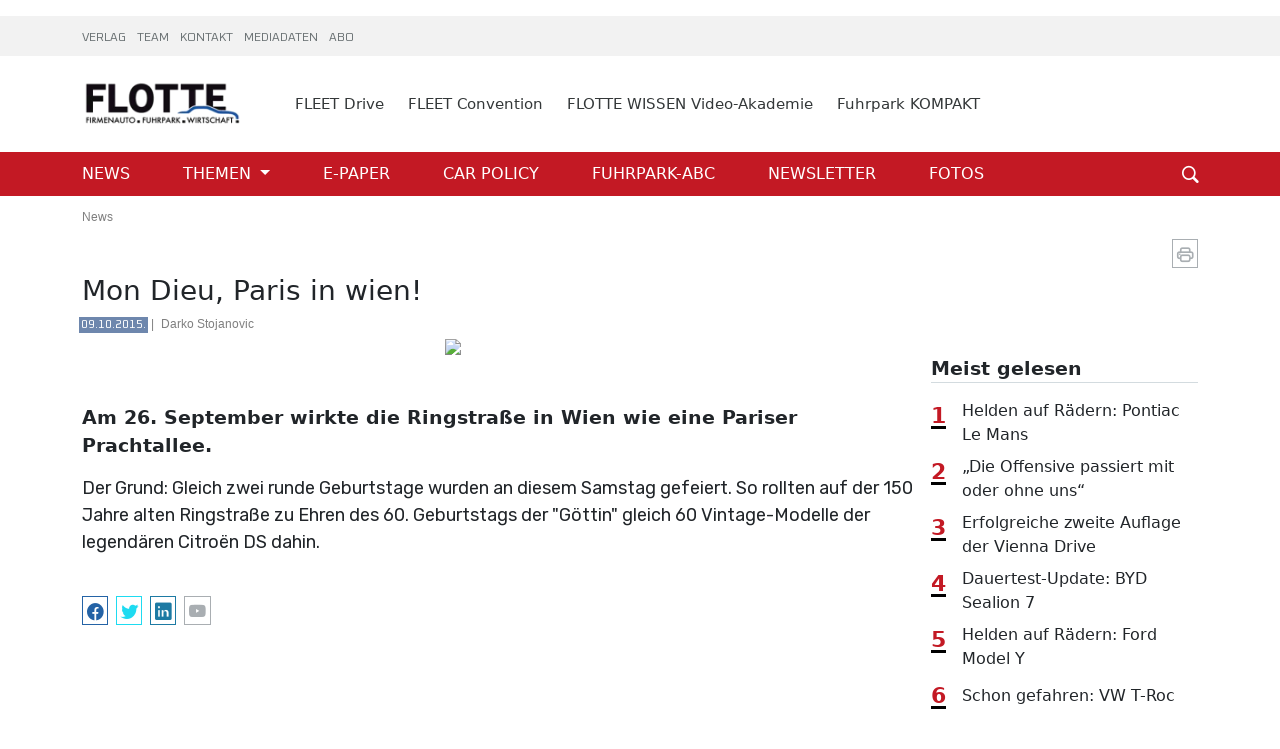

--- FILE ---
content_type: text/html; charset=UTF-8
request_url: https://flotte.at/news/2702-mon-dieu-paris-in-wien
body_size: 12908
content:
<!DOCTYPE html>
<html lang="">

<head>
    <script src="https://cdn.jsdelivr.net/npm/swiffy-slider@1.6.0/dist/js/swiffy-slider.min.js" crossorigin="anonymous"
            defer></script>
        
    <link href='https://fonts.googleapis.com/css?family=Oxanium' rel='stylesheet'>
    <link href='https://fonts.googleapis.com/css?family=Rubik' rel='stylesheet'>
    <meta charset="UTF-8">
        <meta name="viewport" content="width=device-width"/>
    <title>Mon Dieu, Paris in wien! | FLOTTE</title>
            <link rel="shortcut icon" href="https://api.awverlag.at/uploads/favicon/favicon-65f76294b55bb676838081-66004ade87b1b204657372.png" type="image/x-icon"/>
    
            
    
    


    

<meta name="description" content="Am 26.  September wirkte die Ringstraße in Wien wie eine Pariser
Prachtallee.">
<meta name="author" content="FLOTTE">

<meta property="og:type" content="website"> <meta property="og:url" content="https://flotte.at/news/2702-mon-dieu-paris-in-wien">

<meta property="og:title" content="Mon Dieu, Paris in wien! | FLOTTE | " />
<meta property="og:description" content="Am 26.  September wirkte die Ringstraße in Wien wie eine Pariser
Prachtallee." />
<meta property="og:image" content="" />
<meta property="og:site_name" content="Mon Dieu, Paris in wien! | FLOTTE" />
            <link rel="stylesheet" href="/build/css/flotte.css">
    </head>
<body>


        <div class="my-3 text-center banner-header xs-hidden">
        <!-- Revive Adserver Asynchronous JS Tag - Generated with Revive Adserver v5.5.1 -->
<ins data-revive-zoneid="14" data-revive-id="a48df0b6796e239fa91bb4747da3fcc4"></ins>
<script async src="//ads.awverlag.at/www/delivery/asyncjs.php"></script>
    </div>

<div class="top-header-flotte xs-hidden">
    <div class="container d-flex justify-content-between align-items-center py-2" style="padding-top: 100px">
        <div>
                                                <span class="me-2 top-header-text">
                        <a href="https://at.awverlag.com/" target="_blank">
                            VERLAG
                        </a>
                    </span>
                                    <span class="me-2 top-header-text">
                        <a href="https://at.awverlag.com/unternehmen.php" target="_blank">
                            TEAM
                        </a>
                    </span>
                                    <span class="me-2 top-header-text">
                        <a href="/kontakt" >
                            KONTAKT
                        </a>
                    </span>
                                    <span class="me-2 top-header-text">
                        <a href="/mediadaten" >
                            MEDIADATEN
                        </a>
                    </span>
                                    <span class="me-2 top-header-text">
                        <a href="/abo" >
                            ABO
                        </a>
                    </span>
                                    </div>
                                                                                                    </div>
    <div>
    </div>
</div>
<div class="main-header-flotte d-flex justify-content-between align-items-center xs-hidden">
    <div class="container">
        <div class="d-flex justify-content-between align-items-center row">
            <div class="col-sm-12 col-lg-2">
                <a href="/">
                    <div class="logo-img header-img">
                        <img src="https://api.awverlag.at/uploads/company_logo/logo-66004acfc2b62825160773.png"

                             alt="logo"
                             class="h-100 w-100">
                    </div>
                </a>
            </div>
            <div class="col-sm-12 col-lg-10">
                <div class="d-flex align-items-center header-logo-text">
                                                                        <span class="ms-4 margin-md">
                                    <a href="https://fleetdrive.at/" >
                                        FLEET Drive
                                    </a>
                                </span>
                                                    <span class="ms-4 margin-md">
                                    <a href="https://fleetconvention.at/" target="_blank">
                                        FLEET Convention
                                    </a>
                                </span>
                                                    <span class="ms-4 margin-md">
                                    <a href="https://flottewissen.thinkific.com/" target="_blank">
                                        FLOTTE WISSEN Video-Akademie
                                    </a>
                                </span>
                                                    <span class="ms-4 margin-md">
                                    <a href="/fuhrpark-kompakt" >
                                        Fuhrpark KOMPAKT
                                    </a>
                                </span>
                                                            </div>
            </div>


        </div>
    </div>
</div>
<div id="mainNav" class='page-header main-navigate main-navigate-flotte xs-hidden'>
        <div style="position:sticky;z-index: 20"
         class="container h-100 d-flex justify-content-between align-items-center">
        <div>
                                                <span class="me-black-header">
                            <a
                                    href="/"
                                                                                                >NEWS
                                                            </a>
                                                    </span>
                                    <span class="me-black-header">
                            <a
                                    href="#"
                                                                    class="dropdown-toggle"
                                    data-bs-toggle="dropdown"
                                    role="button"
                                    aria-haspopup="true"
                                    aria-expanded="false"
                                                                                                >THEMEN
                                                                    <i class="fas fa-angle-down"></i>
                                                            </a>
                                                            <ul class="dropdown-menu custom-menu-dropdown" style="max-width: 250px">
                                                                            <li><a class="d-block" href="/category/1-service"
                                                                                           >
                                                Service</a></li>
                                                                            <li><a class="d-block" href="/category/2-auto"
                                                                                           >
                                                Auto</a></li>
                                                                            <li><a class="d-block" href="/category/3-umwelt"
                                                                                           >
                                                Umwelt</a></li>
                                                                            <li><a class="d-block" href="/category/4-freizeit"
                                                                                           >
                                                Freizeit</a></li>
                                                                            <li><a class="d-block" href="/category/5-news"
                                                                                           >
                                                News</a></li>
                                                                            <li><a class="d-block" href="/category/6-exklusiv"
                                                                                           >
                                                Exklusiv</a></li>
                                                                            <li><a class="d-block" href="/branchenspecial/3-fleet-convention"
                                                                                           >
                                                FLEET Convention</a></li>
                                                                            <li><a class="d-block" href="/branchenspecial/classic"
                                                                                           >
                                                Classic</a></li>
                                                                    </ul>
                                <span class="text-dark"><i class="fas fa-angle-down"></i></span>
                                                    </span>
                                    <span class="me-black-header">
                            <a
                                    href="https://flotte.at/magazin"
                                                                                                >E-PAPER
                                                            </a>
                                                    </span>
                                    <span class="me-black-header">
                            <a
                                    href="/branchenspecial/2-car-policy"
                                                                                                >CAR POLICY
                                                            </a>
                                                    </span>
                                    <span class="me-black-header">
                            <a
                                    href="/abc"
                                                                                                >FUHRPARK-ABC
                                                            </a>
                                                    </span>
                                    <span class="me-black-header">
                            <a
                                    href="/newsletter"
                                                                                                >NEWSLETTER
                                                            </a>
                                                    </span>
                                    <span class="me-black-header">
                            <a
                                    href="/galerie"
                                                                                                >FOTOS
                                                            </a>
                                                    </span>
                                    </div>
        <span class="fw-bolder pointer"><a onclick={searchHandler()}><i class="bi bi-search"></i></a></span>

    </div>
    <form id="search" action="/search" method="get" class="search">
        <div class="container">
            <div class="input-group">
                <input type="text" id="myInput" name="term" class="form-control" placeholder="Suchen ...">
                <button class="btn witer-btn" type="submit" onclick="submitSearch()" id="button-addon2">Weiter</button>
            </div>
        </div>
    </form>
</div>
<div class="header-help"></div>
<!-- Modal -->
<div class="modal fade" id="exampleModal" tabindex="-1" aria-labelledby="exampleModalLabel" aria-hidden="true">
    <div class="modal-dialog">
        <div class="modal-dialog modal-custom" role="document">
            <div class="modal-content">
                <div class="modal-header">
                    <div class="logo-img">
                        <img style="height: 55px; width: 180px;"
                             src="https://api.awverlag.at/uploads/company_logo/flotelogowhite-66004acfc2d59858550123.png"
                             alt="logo"
                             class="logo-mobile">
                    </div>
                </div>
                <form action="/login-user" method="post" id="login_form">
                    <div class="modal-body">
                        <div class="col-md-12 my-3">
                            <label class="d-block petrov-regular mb-1" style="font-size: 14px" for="login_username">Suchen:</label>
                            <input class="input-contact" type="text" id="login_username" name="login_username" required>
                        </div>
                        <div id="login_error" class="d-none text-center m-3">
                            <p class="text-danger fs-5 fw-bold" id="login_error_message"></p>
                        </div>
                        <div class="mt-3 d-flex justify-content-end">
                            <button type="submit" class="ms-auto"><span class="anmelden-text px-2">Weiter</span>
                            </button>
                        </div>

                    </div>
                </form>
            </div>
        </div>
    </div>
</div>
<div style="position: fixed; top: 0; width: 100%; z-index: 999">
    <div id="main" class="xs-visible"
         style="background-color: #ffffff; border-bottom: 1px solid #c31924;  position: sticky; top: 0">
        <div class="h-100 d-flex justify-content-between align-items-center">
            <button type="button" data-bs-toggle="offcanvas" data-bs-target="#offcanvasExample"
                    aria-controls="offcanvasExample">
                <span style="font-size:30px;cursor:pointer;font-weight: normal; color: #c31924">&#9776;</span>
            </button>
            <a href="/">
                <img class="object-fit-cover"
                     src="https://api.awverlag.at/uploads/company_logo/logo-66004acfc2b62825160773.png" alt=""
                     style="width: 180px; height: 55px">
            </a>
            <button type="button" data-bs-toggle="modal" data-bs-target="#exampleModal"
                    class=" me-2 fa fa-bars dark-red">
                <i class="bi bi-search" style="font-size: 25px"></i>
            </button>
        </div>
    </div>
</div>


<div class="offcanvas offcanvas-start" style="background-color: #ffffff" tabindex="-1" id="offcanvasExample"
     aria-labelledby="offcanvasExampleLabel">
    <div class="offcanvas-header">
        <a href="/">
            <img style="height: 55px; width: 180px; margin-top: 8px"
                 src="https://api.awverlag.at/uploads/company_logo/logo-66004acfc2b62825160773.png"
                 alt="logo"
                 class="logo-mobile">
        </a>
        <button type="button" class="btn-close text-reset btn-close-white" data-bs-dismiss="offcanvas"
                aria-label="Close"></button>
    </div>
    <div class="offcanvas-body">
        <span class="menu-separator"></span>
        <div>

        </div>
        <ul class="d-flex flex-column text-dark text-uppercase" style="font-size: 18px">
                                                <li>
                        <a
                                href="/"
                                                                                        >NEWS
                                                    </a>
                                            </li>
                                    <li>
                        <a
                                href="#"
                                                                    class="dropdown-toggle"
                                    data-bs-toggle="dropdown"
                                    role="button"
                                    aria-haspopup="true"
                                    aria-expanded="false"
                                                                                        >THEMEN
                                                            <i class="fas fa-angle-down"></i>
                                                    </a>
                                                    <ul class="dropdown-menu check-open">
                                                                    <li><a href="/category/1-service"
                                                                                   >
                                            Service</a></li>
                                                                    <li><a href="/category/2-auto"
                                                                                   >
                                            Auto</a></li>
                                                                    <li><a href="/category/3-umwelt"
                                                                                   >
                                            Umwelt</a></li>
                                                                    <li><a href="/category/4-freizeit"
                                                                                   >
                                            Freizeit</a></li>
                                                                    <li><a href="/category/5-news"
                                                                                   >
                                            News</a></li>
                                                                    <li><a href="/category/6-exklusiv"
                                                                                   >
                                            Exklusiv</a></li>
                                                                    <li><a href="/branchenspecial/3-fleet-convention"
                                                                                   >
                                            FLEET Convention</a></li>
                                                                    <li><a href="/branchenspecial/classic"
                                                                                   >
                                            Classic</a></li>
                                                            </ul>
                            <span class="text-dark"><i class="fas fa-angle-down"></i></span>
                                            </li>
                                    <li>
                        <a
                                href="https://flotte.at/magazin"
                                                                                        >E-PAPER
                                                    </a>
                                            </li>
                                    <li>
                        <a
                                href="/branchenspecial/2-car-policy"
                                                                                        >CAR POLICY
                                                    </a>
                                            </li>
                                    <li>
                        <a
                                href="/abc"
                                                                                        >FUHRPARK-ABC
                                                    </a>
                                            </li>
                                    <li>
                        <a
                                href="/newsletter"
                                                                                        >NEWSLETTER
                                                    </a>
                                            </li>
                                    <li>
                        <a
                                href="/galerie"
                                                                                        >FOTOS
                                                    </a>
                                            </li>
                                        <span class="menu-separator"></span>
                                                <li><a href="https://fleetdrive.at/"
                                                   >FLEET Drive</a></li>
                                    <li><a href="https://fleetconvention.at/"
                           target="_blank"                        >FLEET Convention</a></li>
                                    <li><a href="https://flottewissen.thinkific.com/"
                           target="_blank"                        >FLOTTE WISSEN Video-Akademie</a></li>
                                    <li><a href="/fuhrpark-kompakt"
                                                   >Fuhrpark KOMPAKT</a></li>
                                        <span class="menu-separator"></span>
                                                <li><a href="https://at.awverlag.com/"
                           target="_blank"                        >VERLAG</a></li>
                                    <li><a href="https://at.awverlag.com/unternehmen.php"
                           target="_blank"                        >TEAM</a></li>
                                    <li><a href="/kontakt"
                                                   >KONTAKT</a></li>
                                    <li><a href="/mediadaten"
                                                   >MEDIADATEN</a></li>
                                    <li><a href="/abo"
                                                   >ABO</a></li>
                                                                    <div data-bs-toggle="modal" data-bs-target="#exampleModalLong">
                    <a href="#"><span><i
                                    class="bi bi-person-fill me-1"></i></span><span>LOG IN</span></a>
                </div>
                    </ul>
    </div>
</div>
<div class="modal fade" id="exampleModalLong" tabindex="-1" role="dialog"
     aria-labelledby="exampleModalLongTitle"
     aria-hidden="true">
    <div class="modal-dialog modal-custom" role="document">
        <div class="modal-content">
            <div class="modal-header">
                <div class="logo-img">
                    <img src="https://api.awverlag.at/uploads/company_logo/flotelogowhite-66004acfc2d59858550123.png"
                         alt="Logo" class="h-100 w-100">
                </div>
            </div>
            <form action="/login-user" method="post" name="login_form" id="login_form">
                <div class="modal-body">
                    <h3 class="text-center mt-3">LOGIN</h3>
                    <p class="text-center petrov-regular mb-3" style="font-size: 14px">Loggen Sie sich hier ein um das
                        gesamte
                        A&W-Pro-Angebot zu
                        nutzen</p>
                    <div class="col-md-12 my-3">
                        <label class="d-block petrov-regular mb-1" style="font-size: 14px"
                               for="login_username">E-mail:</label>
                        <input class="input-contact" type="text" id="login_username" name="login_username" required>
                    </div>
                    <div class="col-md-12 my-3">
                        <label class="d-block petrov-regular mb-1" style="font-size: 14px"
                               for="password">Password:</label>
                                                <input class="input-contact" type="password" id="login_password" name="login_password"
                               required>
                        <i class="bi bi-eye-slash login-icon" id="togglePassword"></i>
                                            </div>
                    <div class="d-flex justify-content-between align-items-center">
                        <div class="form-group d-flex">
                            <input name="keeploggedin" value="yes" type="checkbox"
                                   style="width: 20px; height: 20px">
                            <label class="control-label ms-2">Merken</label>
                        </div>
                        <div class="col-md-8 col-sm-8 col-xs-12 modal-links petrov-regular text-muted text-end"
                             style="font-size: 14px">
                            <a class="pointer" data-bs-toggle="modal" data-bs-target="#password"
                               data-bs-dismiss="modal">
                                Passwort vergessen/ändern?</a>
                            <a href="/abo" class="ms-2">Registrieren</a>
                        </div>
                    </div>
                    <div id="login_error" class="d-none text-center m-3">
                        <p class="text-danger fs-5 fw-bold" id="login_error_message"></p>
                        <div class="alert alert-danger text-center">
                            Kontaktieren Sie <a href="mailto:support@awverlag.at">support@awverlag.at</a> <br>
                            wenn Sie Hilfe benötigen.
                        </div>
                    </div>
                    <div class="mt-3 d-flex justify-content-end">
                        <button type="submit" class="ms-auto"><span class="anmelden-text px-2">ANMELDEN</span></button>
                    </div>
                                            <div></div>
                    
                </div>
            </form>
        </div>
    </div>
</div>
<div class="modal fade" id="password" tabindex="-1" role="dialog"
     aria-labelledby="password"
     aria-hidden="true">
    <div class="modal-dialog modal-custom" role="document">
        <div class="modal-content">
            <div class="modal-header">
                <div class="logo-img">
                    <img src="https://api.awverlag.at/uploads/company_logo/flotelogowhite-66004acfc2d59858550123.png"
                         alt="Logo" class="h-100 w-100">
                </div>
            </div>
            <form
                    action="/forgot-password"
                    method="post" id="forgot_password_form">
                <div class="modal-body">
                    <h3 class="text-center mt-3 text-uppercase">Passwort zurücksetzen</h3>
                    <p class="text-center petrov-regular mb-3" style="font-size: 14px">Passwort vergessen/ändern?</p>
                    <div class="col-md-12 my-3">
                        <label class="d-block petrov-regular mb-1" style="font-size: 14px"
                               for="forgot_password_username">E-mail:</label>
                        <input class="input-contact" type="text" id="forgot_password_username"
                               name="forgot_password_username" required>
                    </div>

                    <div class="mt-3 d-flex justify-content-end">
                        <button type="submit" class="ms-auto"><span
                                    class="anmelden-text px-2">Passwort zurücksetzen</span></button>
                    </div>
                </div>
            </form>
        </div>
    </div>
</div>
<script>
    const togglePassword = document.querySelector("#togglePassword");
    const password = document.querySelector("#login_password");

    togglePassword.addEventListener("click", function () {
        // toggle the type attribute
        const type = password.getAttribute("type") === "password" ? "text" : "password";
        password.setAttribute("type", type);

        // toggle the icon
        this.classList.toggle("bi-eye");
    });

    // prevent form submit
    const form = document.querySelector("form");
    form.addEventListener('submit', function (e) {
        e.preventDefault();
    });
</script><script>
    let input = document.getElementById("myInput");
    input.addEventListener("keypress", function (event) {
        if (event.key === "Enter") {
            event.preventDefault();
            document.getElementById("button-addon2").click();
        }
    });
</script>
<script>
    function generateBannerHeight() {
        if (document.querySelector('.banner-header')) {
            const heightOfBanner = document.querySelector('.banner-header');
            const mainHeader = document.querySelector('.page-header');
            mainHeader.setAttribute('style', `--top-banner-height: ${(heightOfBanner.getBoundingClientRect().height || -16) + 136 + 32
            }px;`);
        }
    }

    document.addEventListener('DOMContentLoaded', function () {
        setTimeout(() => {
            generateBannerHeight()
        }, 1500)
    }, false);
</script>
<script>
    function searchHandler() {
        let element = document.getElementById('search');
        let helper = document.querySelector('.header-help');
        if (element.classList[1] === 'in') {
            element.classList.remove('in');
            helper.classList.remove('search-help');
        } else {
            element.classList.add('in');
            helper.classList.add('search-help');
        }
    }

    function submitSearch() {
        document.getElementById('search').submit();
    }

    function handleEnter(event) {
        if (event.keyCode === 13) { // Check if Enter key is pressed
            event.preventDefault(); // Prevent default form submission behavior
            submitSearch(); // Call your submitSearch function
            return false;
        }
        return true;
    }
</script>
<script>
    const header = document.querySelector(".page-header");
    const toggleClass = "is-sticky";

    const heightOfBanner = (document.querySelector('.banner-header').getBoundingClientRect().height || -16) + 32
    window.addEventListener("scroll", () => {
        const currentScroll = window.pageYOffset;
        if (currentScroll > 180 + 120) {
            header.classList.add(toggleClass);
        } else {
            header.classList.remove(toggleClass);
        }
    });
</script>


    <div class="my-3 text-center">
        <!-- Revive Adserver Asynchronous JS Tag - Generated with Revive Adserver v5.5.1 -->
<ins data-revive-zoneid="13" data-revive-id="a48df0b6796e239fa91bb4747da3fcc4"></ins>
<script async src="//ads.awverlag.at/www/delivery/asyncjs.php"></script>
    </div>
    


    <div class="container custom-pt">
                    <div class="my-3 text-center banner-header banner-mobile xs-visible">
                <!-- Revive Adserver Asynchronous JS Tag - Generated with Revive Adserver v5.5.1 -->
<ins data-revive-zoneid="14" data-revive-id="a48df0b6796e239fa91bb4747da3fcc4"></ins>
<script async src="//ads.awverlag.at/www/delivery/asyncjs.php"></script>
            </div>
                <div class="advertisement-text my-3">
            <span>News</span>
            
            <span
                    class="dark-red"></span>
        </div>

                <div class="d-flex justify-content-end">
        <span class="ms-1 pointer">
            <i onclick="window.print()" class="bi bi-printer p-1 social-icon-yt"></i>
        </span>
        </div>
        <div>
            <h3 class="my-2">Mon Dieu, Paris in wien!</h3>
            <div class="advertisement-text mb-1">
                  <span class="short-title">09.10.2015.</span>                |
                                    <span class="ms-1">
                                                    Darko Stojanovic
                                                                        </span>
                            </div>
                    </div>


        <div class="row">
            <div class="col-lg-9">
                                    <div>
                                                <a
                                data-fancybox="gallery"
                                data-caption=""
                                href=""
                        >
                            <div class="img-mobile-text">
                                <img style="height: 420px; width: 100%" class="object-fit-cover "
                                     src=""
                                     alt="main-photo">
                                                            </div>
                        </a>
                    </div>
                                <div class="row mt-3 custom-gap">
                                                        </div>
                <div class="mt-4"><p class="most-read-title"> Am 26.  September wirkte die Ringstraße in Wien wie eine Pariser
Prachtallee.</p></div>

                                    <div class="my-3 text-center">
                        <!-- Revive Adserver Asynchronous JS Tag - Generated with Revive Adserver v5.5.1 -->
<ins data-revive-zoneid="5" data-revive-id="a48df0b6796e239fa91bb4747da3fcc4"></ins>
<script async src="//ads.awverlag.at/www/delivery/asyncjs.php"></script>
                    </div>
                
                <div class="my-3 news-detail-text">
                                             Der Grund: Gleich zwei runde Geburtstage wurden an
diesem Samstag gefeiert. So rollten auf der 150 Jahre alten
Ringstraße zu Ehren des 60. Geburtstags der "Göttin" gleich 60
Vintage-Modelle der legendären Citroën DS dahin.<br /><br />
                                                        </div>
                                                                
                                <div class="d-flex justify-content-start my-3">
                    <a target="_blank"
                       href="https://www.facebook.com/AWVerlag/">
        <span class="me-2">
            <i class="bi bi-facebook p-1 social-icon-fb"></i>
        </span>
                    </a>
                    <a target="_blank"
                       href="">
        <span class="me-2">
            <i class="bi bi-twitter p-1 social-icon-x"></i>
        </span>
                    </a>
                    <a target="_blank"
                       href="https://www.linkedin.com/company/a&amp;w-verlag-gmbh/">
        <span class="me-2">
            <i class="bi bi-linkedin p-1 social-icon-in"></i>
        </span>
                    </a>
                    <a target="_blank"
                       href="https://www.youtube.com/channel/UCTBb3GFGMS3FgwBtoTS3Ecw">
        <span class="me-2">
            <i class="bi bi-youtube p-1 social-icon-yt"></i>
        </span>
                    </a>
                </div>
            </div>

            <div class="col-lg-3">

                <div class="text-center">
                                    </div>

                <div class="my-3 text-center">
    </div>
                <p class="fw-bold border-bottom petrov-title most-read-size my-3">Meist gelesen</p>
<div class="d-flex flex-column">
    
        <div class="d-flex align-items-center mb-2">
            <p class="fit-content dark-red fw-bold number mb-auto me-3">1</p>
            <a class="my-auto" href="/news/helden-auf-radern-pontiac-le-mans">
                <p class="most-read-subtitle mb-0 ">Helden auf Rädern: Pontiac Le Mans</p>
            </a>
        </div>

            
        <div class="d-flex align-items-center mb-2">
            <p class="fit-content dark-red fw-bold number mb-auto me-3">2</p>
            <a class="my-auto" href="/news/die-offensive-passiert-mit-oder-ohne-uns">
                <p class="most-read-subtitle mb-0 ">„Die Offensive passiert mit oder ohne uns“ </p>
            </a>
        </div>

            
        <div class="d-flex align-items-center mb-2">
            <p class="fit-content dark-red fw-bold number mb-auto me-3">3</p>
            <a class="my-auto" href="/news/erfolgreiche-zweite-auflage-der-vienna-drive-1">
                <p class="most-read-subtitle mb-0 ">Erfolgreiche zweite Auflage der Vienna Drive</p>
            </a>
        </div>

            
        <div class="d-flex align-items-center mb-2">
            <p class="fit-content dark-red fw-bold number mb-auto me-3">4</p>
            <a class="my-auto" href="/news/dauertest-update-byd-sealion-7-1">
                <p class="most-read-subtitle mb-0 ">Dauertest-Update: BYD Sealion 7</p>
            </a>
        </div>

            
        <div class="d-flex align-items-center mb-2">
            <p class="fit-content dark-red fw-bold number mb-auto me-3">5</p>
            <a class="my-auto" href="/news/helden-auf-radern-ford-model-y">
                <p class="most-read-subtitle mb-0 ">Helden auf Rädern: Ford Model Y</p>
            </a>
        </div>

            
        <div class="d-flex align-items-center mb-2">
            <p class="fit-content dark-red fw-bold number mb-auto me-3">6</p>
            <a class="my-auto" href="/news/schon-gefahren-vw-t-roc">
                <p class="most-read-subtitle mb-0 ">Schon gefahren: VW T-Roc</p>
            </a>
        </div>

            </div>                
<p class="fw-bold border-bottom petrov-title most-read-size">Aktuelle Ausgabe</p>
<div class="mx-auto magazine">
    <a href="/magazin/flotte-13">
        <img src="https://api.awverlag.at/uploads/magazine/bildschirmfoto-2026-01-12-um-09-59-57-6964b839ed09a534673223.png"
             class="h-100 w-100 object-fit-cover" alt="magazine">
           </a>
</div>
<div class="my-3">
    <a href="/magazin/flotte-13"
       class="d-block text-center m-0 petrov-title">FLOTTE</a>
            <a href="/magazin/flotte-13"
           class="d-block dark-red text-center most-read-title">12/2025-01/2026</a>
    
</div>            </div>
        </div>
        <div class="my-3">
            <div class="d-flex justify-content-between align-items-center mt-3 border-bottom">
                <p class="fw-bolder h5 petrov-title">
                    Letzte Meldungen
                </p>
                <a href="/index">
                <span class="view-more text-uppercase">
             Mehr lesen >>
        </span>
                </a>
            </div>
        </div>
        <div class="">

            
            <div class="row">
                                    <div class="col-sm-6 col-lg-3">
                        <div class="">
                            <a href="/news/helden-auf-radern-ford-model-y">
                                                                    <div style="height: 170px">
                                        <img src="https://api.awverlag.at/media/cache/news_list/uploads/news/18S78kCdqoYiHkQt.png"
                                             alt="Helden auf Rädern: Ford Model Y" class="h-100 w-100 object-fit-cover">
                                    </div>
                                                            </a>
                            <a href="/news/helden-auf-radern-ford-model-y">
                                <p class="most-read-title mt-3">Helden auf Rädern: Ford Model Y</p>
                            </a>
                        </div>
                    </div>
                                    <div class="col-sm-6 col-lg-3">
                        <div class="">
                            <a href="/news/branchen-event-forum-verkehr">
                                                                    <div style="height: 170px">
                                        <img src="https://api.awverlag.at/media/cache/news_list/uploads/news/h9d1Oe5X9AJiQcAu.png"
                                             alt="Branchen-Event: Forum Verkehr" class="h-100 w-100 object-fit-cover">
                                    </div>
                                                            </a>
                            <a href="/news/branchen-event-forum-verkehr">
                                <p class="most-read-title mt-3">Branchen-Event: Forum Verkehr</p>
                            </a>
                        </div>
                    </div>
                                    <div class="col-sm-6 col-lg-3">
                        <div class="">
                            <a href="/news/dauertest-update-byd-sealion-7-1">
                                                                    <div style="height: 170px">
                                        <img src="https://api.awverlag.at/media/cache/news_list/uploads/news/RISK4ItHlEK3mbvF.png"
                                             alt="Dauertest-Update: BYD Sealion 7" class="h-100 w-100 object-fit-cover">
                                    </div>
                                                            </a>
                            <a href="/news/dauertest-update-byd-sealion-7-1">
                                <p class="most-read-title mt-3">Dauertest-Update: BYD Sealion 7</p>
                            </a>
                        </div>
                    </div>
                                    <div class="col-sm-6 col-lg-3">
                        <div class="">
                            <a href="/news/schon-gefahren-vw-t-roc">
                                                                    <div style="height: 170px">
                                        <img src="https://api.awverlag.at/media/cache/news_list/uploads/news/2jKtNFm1HuMKas3u.png"
                                             alt="Schon gefahren: VW T-Roc" class="h-100 w-100 object-fit-cover">
                                    </div>
                                                            </a>
                            <a href="/news/schon-gefahren-vw-t-roc">
                                <p class="most-read-title mt-3">Schon gefahren: VW T-Roc</p>
                            </a>
                        </div>
                    </div>
                
            </div>
        </div>

                
        <div class="my-3">
            <div class="d-flex justify-content-between align-items-center mt-5 border-bottom">
                <p class="fw-bolder h5 petrov-title">
                    Aktuelle Fahrzeugtests
                </p>
                                                                                    <a href="autotests">
                <span class="view-more text-uppercase">
             Mehr lesen >>
        </span>

                </a>
            </div>
        </div>
    </div>
    <div class="slider-bg xs-hidden">
        <div class="container h-100">
            <div id="recipeCarousel" class="h-100 carousel slide first-slide" data-bs-ride="carousel">
                

    
    <div class="carousel-inner h-100">
                                                

                            <div class="carousel-item first h-100 active ">
                                                                                <a href="/news/dauertest-update-byd-sealion-7-1" class="d-block">
                            <div class="card h-100 mx-custom-slider">
                                <div class="card-img h-100">
                                    <div class="parent-slider intro-slider h-100">
                                                                                                                                                                                                            <img src="https://api.awverlag.at/media/cache/news_list/uploads/news/RISK4ItHlEK3mbvF.png" class="img-fluid h-100 object-fit-cover">
                                        <div class="text">
                                            <div class="ms-10 lh-normal">
                                                <span class="news-title">NEWS</span>
                                            </div>
                                            <div class="ad-description p-2">
                                                <p class="main-title mb-0">
                                                    Dauertest-Update: BYD Sealion 7
                                                </p>
                                                <p class="additional-text mb-0">
                                                    Mit Riesenschritten naht das Ende des Dauertests unseres BYD Sealion 7. Wie schlägt sich das SUV-Coupé in den Bergen, un...
                                                </p>
                                            </div>
                                        </div>

                                    </div>
                                </div>
                            </div>
                        </a>

                    
                                                                                <a href="/news/schon-gefahren-vw-t-roc" class="d-block">
                            <div class="card h-100 mx-custom-slider">
                                <div class="card-img h-100">
                                    <div class="parent-slider intro-slider h-100">
                                                                                                                                                                                                            <img src="https://api.awverlag.at/media/cache/news_list/uploads/news/2jKtNFm1HuMKas3u.png" class="img-fluid h-100 object-fit-cover">
                                        <div class="text">
                                            <div class="ms-10 lh-normal">
                                                <span class="news-title">NEWS</span>
                                            </div>
                                            <div class="ad-description p-2">
                                                <p class="main-title mb-0">
                                                    Schon gefahren: VW T-Roc
                                                </p>
                                                <p class="additional-text mb-0">
                                                    Seit 2017 ist der T-Roc eines der meistverkauften Modelle von Volkswagen: Jetzt ist die neue Generation auf dem Markt – ...
                                                </p>
                                            </div>
                                        </div>

                                    </div>
                                </div>
                            </div>
                        </a>

                    
                                                                                <a href="/news/test-kia-ev4" class="d-block">
                            <div class="card h-100 mx-custom-slider">
                                <div class="card-img h-100">
                                    <div class="parent-slider intro-slider h-100">
                                                                                                                                                                                                            <img src="https://api.awverlag.at/media/cache/news_list/uploads/news/U14F7tmnp2giZ9bz.png" class="img-fluid h-100 object-fit-cover">
                                        <div class="text">
                                            <div class="ms-10 lh-normal">
                                                <span class="news-title">NEWS</span>
                                            </div>
                                            <div class="ad-description p-2">
                                                <p class="main-title mb-0">
                                                    Test: Kia EV4
                                                </p>
                                                <p class="additional-text mb-0">
                                                    Die elektrische Kompaktklasse ist dieser Tage nicht gerade heiß umfehdet, umso willkommener Kias neuer, interessant geze...
                                                </p>
                                            </div>
                                        </div>

                                    </div>
                                </div>
                            </div>
                        </a>

                    
                                                                                <a href="/news/schon-gefahren-renault-clio" class="d-block">
                            <div class="card h-100 mx-custom-slider">
                                <div class="card-img h-100">
                                    <div class="parent-slider intro-slider h-100">
                                                                                                                                                                                                            <img src="https://api.awverlag.at/media/cache/news_list/uploads/news/8Q2JFMWh5TDuoA0c.png" class="img-fluid h-100 object-fit-cover">
                                        <div class="text">
                                            <div class="ms-10 lh-normal">
                                                <span class="news-title">NEWS</span>
                                            </div>
                                            <div class="ad-description p-2">
                                                <p class="main-title mb-0">
                                                    Schon gefahren: Renault Clio
                                                </p>
                                                <p class="additional-text mb-0">
                                                    Mit dem Clio schreibt Renault an seiner eigenen unendlichen 
Geschichte. Nach 17 Millionen Exemplaren geht sie munter we...
                                                </p>
                                            </div>
                                        </div>

                                    </div>
                                </div>
                            </div>
                        </a>

                    
                            </div>

                    <div class="carousel-item first h-100 ">
                                                                                <a href="/news/test-opel-mokka-gse" class="d-block">
                            <div class="card h-100 mx-custom-slider">
                                <div class="card-img h-100">
                                    <div class="parent-slider intro-slider h-100">
                                                                                                                                                                                                            <img src="https://api.awverlag.at/media/cache/news_list/uploads/news/BweUs7Ry3I3m8Kcc.png" class="img-fluid h-100 object-fit-cover">
                                        <div class="text">
                                            <div class="ms-10 lh-normal">
                                                <span class="news-title">NEWS</span>
                                            </div>
                                            <div class="ad-description p-2">
                                                <p class="main-title mb-0">
                                                    Schon gefahren: Opel Mokka GSE
                                                </p>
                                                <p class="additional-text mb-0">
                                                    Mit dem Mokka GSE bringt Opel nicht einfach ein auf Sport geschminktes elektrisches Kompakt-SUV, sondern bedient sich de...
                                                </p>
                                            </div>
                                        </div>

                                    </div>
                                </div>
                            </div>
                        </a>

                    
                                                                                <a href="/news/test-ford-puma-gen-e" class="d-block">
                            <div class="card h-100 mx-custom-slider">
                                <div class="card-img h-100">
                                    <div class="parent-slider intro-slider h-100">
                                                                                                                                                                                                            <img src="https://api.awverlag.at/media/cache/news_list/uploads/news/XSKaqLuucfA68Htm.png" class="img-fluid h-100 object-fit-cover">
                                        <div class="text">
                                            <div class="ms-10 lh-normal">
                                                <span class="news-title">NEWS</span>
                                            </div>
                                            <div class="ad-description p-2">
                                                <p class="main-title mb-0">
                                                    Test: Ford Puma Gen-E
                                                </p>
                                                <p class="additional-text mb-0">
                                                    Das Facelift macht den Puma gleich doppelt besser. Er bekam nicht nur E-Antrieb, sondern auch zahlreiche Detailverbesser...
                                                </p>
                                            </div>
                                        </div>

                                    </div>
                                </div>
                            </div>
                        </a>

                    
                                                                                <a href="/news/schon-gefahren-jaecoo-7" class="d-block">
                            <div class="card h-100 mx-custom-slider">
                                <div class="card-img h-100">
                                    <div class="parent-slider intro-slider h-100">
                                                                                                                                                                                                            <img src="https://api.awverlag.at/media/cache/news_list/uploads/news/lgNiG6L0IlU7ePtP.png" class="img-fluid h-100 object-fit-cover">
                                        <div class="text">
                                            <div class="ms-10 lh-normal">
                                                <span class="news-title">NEWS</span>
                                            </div>
                                            <div class="ad-description p-2">
                                                <p class="main-title mb-0">
                                                    Schon gefahren: Jaecoo 7 Plug-in-Hybrid
                                                </p>
                                                <p class="additional-text mb-0">
                                                    Den Begriff &quot;China-Speed&quot; hört man dieser Tage oft in Bezug auf die Fahrzeugproduktion. Er könnte auch für das Tempo ste...
                                                </p>
                                            </div>
                                        </div>

                                    </div>
                                </div>
                            </div>
                        </a>

                    
                                                                                <a href="/news/schon-gefahren-ds-ndeg4" class="d-block">
                            <div class="card h-100 mx-custom-slider">
                                <div class="card-img h-100">
                                    <div class="parent-slider intro-slider h-100">
                                                                                                                                                                                                            <img src="https://api.awverlag.at/media/cache/news_list/uploads/news/FMWMuV4mMATVszet.png" class="img-fluid h-100 object-fit-cover">
                                        <div class="text">
                                            <div class="ms-10 lh-normal">
                                                <span class="news-title">NEWS</span>
                                            </div>
                                            <div class="ad-description p-2">
                                                <p class="main-title mb-0">
                                                    Schon gefahren: DS N°4
                                                </p>
                                                <p class="additional-text mb-0">
                                                    DS Automobiles nimmt einen neuen Anlauf in der Premium-Kompaktklasse, der N°4 zeigt sich durch und durch selbstbewusst –...
                                                </p>
                                            </div>
                                        </div>

                                    </div>
                                </div>
                            </div>
                        </a>

                    
                            </div>

            </div>
    <style>
        .carousel-item.active,
        .carousel-item-next,
        .carousel-item-prev,
        .carousel-item-start {
            display: flex !important;
        }
    </style>

                <a style="height: fit-content" class="carousel-control-prev bg-transparent w-auto ms-3 my-auto"
                   href="#recipeCarousel" role="button"
                   data-bs-slide="prev">
                                <span class="carousel-control-prev-icon" aria-hidden="true">
                                      <i class="bi bi-caret-left-fill" style="font-size: x-large;"></i>
                                </span>
                </a>

                <a style="height: fit-content" class="carousel-control-next bg-transparent w-auto me-3 my-auto"
                   href="#recipeCarousel" role="button"
                   data-bs-slide="next">
                                <span class="carousel-control-next-icon" aria-hidden="true">
                                   <i class="bi bi-caret-right-fill" style="font-size: x-large;"></i>
                                </span>
                </a>

            </div>
        </div>
    </div>
    <div class="slider-mobile-bg xs-visible">
        <div class="container h-100">
            

    
    <div class="swiffy-slider">
        <ul class="slider-container h-100">
            
                <li>

                    <div class="img-mobile-text h-100">
                                                                                                                            <a href="/news/dauertest-update-byd-sealion-7-1">
                            <img class="object-fit-cover"
                                 src="https://api.awverlag.at/media/cache/news_list/uploads/news/RISK4ItHlEK3mbvF.png"
                                 style="max-width: 100%;height: 100%;">
                        </a>
                        <div class="mobile-text-bottom w-100">
                            <p class="main-title mx-1 mb-0">
                                Dauertest-Update: BYD Sealion 7
                            </p>
                        </div>
                    </div>

                </li>

            
                <li>

                    <div class="img-mobile-text h-100">
                                                                                                                            <a href="/news/schon-gefahren-vw-t-roc">
                            <img class="object-fit-cover"
                                 src="https://api.awverlag.at/media/cache/news_list/uploads/news/2jKtNFm1HuMKas3u.png"
                                 style="max-width: 100%;height: 100%;">
                        </a>
                        <div class="mobile-text-bottom w-100">
                            <p class="main-title mx-1 mb-0">
                                Schon gefahren: VW T-Roc
                            </p>
                        </div>
                    </div>

                </li>

            
                <li>

                    <div class="img-mobile-text h-100">
                                                                                                                            <a href="/news/test-kia-ev4">
                            <img class="object-fit-cover"
                                 src="https://api.awverlag.at/media/cache/news_list/uploads/news/U14F7tmnp2giZ9bz.png"
                                 style="max-width: 100%;height: 100%;">
                        </a>
                        <div class="mobile-text-bottom w-100">
                            <p class="main-title mx-1 mb-0">
                                Test: Kia EV4
                            </p>
                        </div>
                    </div>

                </li>

            
                <li>

                    <div class="img-mobile-text h-100">
                                                                                                                            <a href="/news/schon-gefahren-renault-clio">
                            <img class="object-fit-cover"
                                 src="https://api.awverlag.at/media/cache/news_list/uploads/news/8Q2JFMWh5TDuoA0c.png"
                                 style="max-width: 100%;height: 100%;">
                        </a>
                        <div class="mobile-text-bottom w-100">
                            <p class="main-title mx-1 mb-0">
                                Schon gefahren: Renault Clio
                            </p>
                        </div>
                    </div>

                </li>

            
                <li>

                    <div class="img-mobile-text h-100">
                                                                                                                            <a href="/news/test-opel-mokka-gse">
                            <img class="object-fit-cover"
                                 src="https://api.awverlag.at/media/cache/news_list/uploads/news/BweUs7Ry3I3m8Kcc.png"
                                 style="max-width: 100%;height: 100%;">
                        </a>
                        <div class="mobile-text-bottom w-100">
                            <p class="main-title mx-1 mb-0">
                                Schon gefahren: Opel Mokka GSE
                            </p>
                        </div>
                    </div>

                </li>

            
                <li>

                    <div class="img-mobile-text h-100">
                                                                                                                            <a href="/news/test-ford-puma-gen-e">
                            <img class="object-fit-cover"
                                 src="https://api.awverlag.at/media/cache/news_list/uploads/news/XSKaqLuucfA68Htm.png"
                                 style="max-width: 100%;height: 100%;">
                        </a>
                        <div class="mobile-text-bottom w-100">
                            <p class="main-title mx-1 mb-0">
                                Test: Ford Puma Gen-E
                            </p>
                        </div>
                    </div>

                </li>

            
                <li>

                    <div class="img-mobile-text h-100">
                                                                                                                            <a href="/news/schon-gefahren-jaecoo-7">
                            <img class="object-fit-cover"
                                 src="https://api.awverlag.at/media/cache/news_list/uploads/news/lgNiG6L0IlU7ePtP.png"
                                 style="max-width: 100%;height: 100%;">
                        </a>
                        <div class="mobile-text-bottom w-100">
                            <p class="main-title mx-1 mb-0">
                                Schon gefahren: Jaecoo 7 Plug-in-Hybrid
                            </p>
                        </div>
                    </div>

                </li>

            
                <li>

                    <div class="img-mobile-text h-100">
                                                                                                                            <a href="/news/schon-gefahren-ds-ndeg4">
                            <img class="object-fit-cover"
                                 src="https://api.awverlag.at/media/cache/news_list/uploads/news/FMWMuV4mMATVszet.png"
                                 style="max-width: 100%;height: 100%;">
                        </a>
                        <div class="mobile-text-bottom w-100">
                            <p class="main-title mx-1 mb-0">
                                Schon gefahren: DS N°4
                            </p>
                        </div>
                    </div>

                </li>

            
                <li>

                    <div class="img-mobile-text h-100">
                                                                                                                            <a href="/news/test-mercedes-benz-cla-350-4matic-eq">
                            <img class="object-fit-cover"
                                 src="https://api.awverlag.at/media/cache/news_list/uploads/news/gZjKrifgyvPZXelC.png"
                                 style="max-width: 100%;height: 100%;">
                        </a>
                        <div class="mobile-text-bottom w-100">
                            <p class="main-title mx-1 mb-0">
                                Test: Mercedes-Benz CLA 350 4MATIC EQ
                            </p>
                        </div>
                    </div>

                </li>

            
                <li>

                    <div class="img-mobile-text h-100">
                                                                                                                            <a href="/news/test-toyota-hilux-gr-sport">
                            <img class="object-fit-cover"
                                 src="https://api.awverlag.at/media/cache/news_list/uploads/news/Pj5sF0VjYn6zBxUk.png"
                                 style="max-width: 100%;height: 100%;">
                        </a>
                        <div class="mobile-text-bottom w-100">
                            <p class="main-title mx-1 mb-0">
                                Test: Toyota Hilux GR Sport
                            </p>
                        </div>
                    </div>

                </li>

                    </ul>
        <button type="button" class="slider-nav "></button>
        <button type="button" class="slider-nav slider-nav-next"></button>
        <div class="slider-indicators">
                            <button class="active"></button>
                            <button class=""></button>
                            <button class=""></button>
                            <button class=""></button>
                            <button class=""></button>
                            <button class=""></button>
                            <button class=""></button>
                            <button class=""></button>
                            <button class=""></button>
                            <button class=""></button>
            
        </div>
    </div>

        </div>
    </div>
    <div class="newsletter-bg-new">
    <div class="container h-100">
        <div class="row text-center py-2">
            <div class="col-12 col-sm-2 col-lg-1">
                <div>
                    <span class="d-flex align-items-center justify-content-center"><i
                                class="bi bi-envelope-open me-1 text-white"></i></span><span
                            class="petrov-title text-white"
                            style="font-size: 17px;">Newsletter</span>
                </div>
            </div>
            <div class="col-12 col-sm-4 col-lg-5 d-flex align-items-center justify-content-center">
                     <span class="text-white petrov-regular-newsletter" style="font-size: 16px;">
               Mit dem FLOTTE-Newsletter immer informiert bleiben!
                    </span>
            </div>
            <div class="col-12 col-sm-6 col-lg-4 d-flex align-items-center justify-content-center">
                <form action="/newsletter" method="get">
                    <input class="input-text newsletter" name="eValue" type="text" style="min-height: 30px"
                           placeholder="Ihre E-Mail-Adresse" value="">
                    <button type="submit" class="ms-2 anmelden-text-newsletter">ANMELDEN</button>
                </form>
            </div>
            <div class="col-12 col-sm-12 col-lg-2 text-white d-flex align-items-center justify-content-center"
                 style="font-size: 20px">
                <a href="https://www.facebook.com/AWVerlag/"> <span class="ms-3"><i class="bi bi-facebook"></i></span></a>
                <a href=""> <span class="ms-3"><i class="bi bi-twitter"></i></span></a>
                <a href="https://www.linkedin.com/company/a&amp;w-verlag-gmbh/"> <span class="ms-3"><i class="bi bi-linkedin"></i></span></a>
                <a href="https://www.youtube.com/channel/UCTBb3GFGMS3FgwBtoTS3Ecw"> <span class="ms-3"><i class="bi bi-youtube"></i></span></a>
            </div>
        </div>
    </div>
</div>    <div class="container ">
                    <div class="">
            <div class="d-flex justify-content-between align-items-center h-100 border-gray-bottom">
                <div class="logo-img my-3"><img
                            src="https://api.awverlag.at/uploads/company_logo/logo-66004acfc2b62825160773.png"
                            alt="Logo"
                            class="h-100 w-100"></div>
                <p class="fw-bolder h5 petrov-title m-0">
                    Kommende Veranstaltungen
                </p>
            </div>
        </div>
        <div class="container my-3">
        <div class="row custom-gap">
                            <div class="col-xs-12 col-sm-3 col-lg-3">
    <div class="footer-img">
        <a href="https://www.werkstattforum.at/">
            <img src="https://api.awverlag.at/media/cache/news_list/uploads/event/1-slide-a-w-werkstatt-forum-6870bd978c097354487629.jpg" loading="lazy"
                 alt="WERKSTATT-FORUM 2026"
                 class="h-100 w-100 object-fit-cover">
        </a>
    </div>
</div>
<div class="col-xs-12 col-sm-3 col-lg-3">
    <p class="h6 fw-bold title-event-mobile">
        <a href="https://www.werkstattforum.at/">WERKSTATT-FORUM 2026
        </a>
    </p>
    <p class="no-margin d-flex align-items-center">
        <span><i class="bi bi-clock-history dark-red"></i></span>
        <span style="font-size: smaller;"
              class="text-muted ms-2">Time: 25/02/2026
        </span>
    </p>
    <p class="no-margin d-flex align-items-center">
        <span>
            <i class="bi bi-geo-alt-fill dark-red"></i>
        </span>
        <span style="font-size: smaller;" class="text-muted ms-2">
            Location:
                            Stage3, 1030 Wien
                    </span>
    </p>
</div>                            <div class="col-xs-12 col-sm-3 col-lg-3">
    <div class="footer-img">
        <a href="https://fleetconvention.at/">
            <img src="https://api.awverlag.at/media/cache/news_list/uploads/event/fleetconvention-chris-hofer-20220621-0255-66a8b98b81801230117379.jpg" loading="lazy"
                 alt="FLEET Convention 2026"
                 class="h-100 w-100 object-fit-cover">
        </a>
    </div>
</div>
<div class="col-xs-12 col-sm-3 col-lg-3">
    <p class="h6 fw-bold title-event-mobile">
        <a href="https://fleetconvention.at/">FLEET Convention 2026
        </a>
    </p>
    <p class="no-margin d-flex align-items-center">
        <span><i class="bi bi-clock-history dark-red"></i></span>
        <span style="font-size: smaller;"
              class="text-muted ms-2">Time: 09/06/2026
        </span>
    </p>
    <p class="no-margin d-flex align-items-center">
        <span>
            <i class="bi bi-geo-alt-fill dark-red"></i>
        </span>
        <span style="font-size: smaller;" class="text-muted ms-2">
            Location:
                            Hofburg Wien
                    </span>
    </p>
</div>                            <div class="col-xs-12 col-sm-3 col-lg-3">
    <div class="footer-img">
        <a href="https://awtag.autoundwirtschaft.at/">
            <img src="https://api.awverlag.at/media/cache/news_list/uploads/event/a-w-tag-20251014-ch-021-68f1dd21764bc571656881-68f752e4d2da5568145231.jpg" loading="lazy"
                 alt="A&amp;W TAG 2026"
                 class="h-100 w-100 object-fit-cover">
        </a>
    </div>
</div>
<div class="col-xs-12 col-sm-3 col-lg-3">
    <p class="h6 fw-bold title-event-mobile">
        <a href="https://awtag.autoundwirtschaft.at/">A&amp;W TAG 2026
        </a>
    </p>
    <p class="no-margin d-flex align-items-center">
        <span><i class="bi bi-clock-history dark-red"></i></span>
        <span style="font-size: smaller;"
              class="text-muted ms-2">Time: 20/10/2026
        </span>
    </p>
    <p class="no-margin d-flex align-items-center">
        <span>
            <i class="bi bi-geo-alt-fill dark-red"></i>
        </span>
        <span style="font-size: smaller;" class="text-muted ms-2">
            Location:
                            Hofburg, Wien
                    </span>
    </p>
</div>                    </div>

    </div>
</div>    <script>
        const numberOfImg = document.querySelectorAll('.check-img-number');
        const mobileWidth = window.innerWidth >= 426 ? false : true;
        const allPhotosText = document.querySelector('.all-photos-text');

        function string_between_strings(startStr, endStr, str) {
            const pos = str.indexOf(startStr) + startStr.length;
            return str.substring(pos, str.indexOf(endStr, pos));
        }

        console.log();
        if (mobileWidth && allPhotosText)
            numberOfImg.forEach((item, index) => {
                if (index === 0) {
                    item.classList.add('parent-div-none');
                }
            });
    </script>
    <script>
        const newDiv = document.createElement('section');
    </script>
    <script>
        const mutationCallback = (mutationsList) => {
            for (const mutation of mutationsList) {
                generateElementHeight();

            }
        };
        const slides = document.querySelectorAll('.first-slide .carousel-item ');
        const config = {attributes: true};

        slides.forEach(slide => {
            const observer = new MutationObserver(mutationCallback);
            observer.observe(slide, config);
        });

        function generateElementHeight() {
            let items = document.querySelectorAll('.carousel .first a');
            items.forEach((carousel) => {
                let textList = carousel.querySelector('.additional-text');
                const text = carousel.querySelector('.text');
                text.setAttribute('style', `--slider-height: ${(textList.getBoundingClientRect().height || -6) + 6}px;`);
            });
        }

        document.addEventListener('DOMContentLoaded', function () {
            setTimeout(() => {
                generateElementHeight();
            }, 1500);
        }, false);
    </script>
    <script>

        window.addEventListener('resize', () => {
            const titleText = [...document.querySelectorAll('.intro-cards .text')];
            titleText.forEach(title => {
                const mainTitle = title.querySelector('.main-title').getClientRects()[0].height;
                title.style = `--title-height:${title.getClientRects()[0].height - mainTitle - 40}px;`;
            });
        });

        const titleText = [...document.querySelectorAll('.intro-cards .text')];
        titleText.forEach(title => {
            const mainTitle = title.querySelector('.main-title').getClientRects()[0].height;
            title.style = `--title-height:${title.getClientRects()[0].height - mainTitle - 30}px;`;
        });
    </script>

    <div class="newsletter-bg top-footer-text test xs-hidden">
    <div id="test" class="container" style="font-size: small;">
        <div class="h-100 d-flex justify-content-between align-items-center py-1">
                                                <div class="me-4">
                        <a href="/" >
                            <span class="">Home</span>
                        </a>
                    </div>
                                    <div class="me-4">
                        <a href="/magazin" >
                            <span class="">Magazin</span>
                        </a>
                    </div>
                                    <div class="me-4">
                        <a href="/galerie" >
                            <span class="">Foto/Video</span>
                        </a>
                    </div>
                                    <div class="me-4">
                        <a href="https://at.awverlag.com/" target="_blank">
                            <span class="">Verlag</span>
                        </a>
                    </div>
                                    <div class="me-4">
                        <a href="https://at.awverlag.com/unternehmen.php" target="_blank">
                            <span class="">Team</span>
                        </a>
                    </div>
                                    <div class="me-4">
                        <a href="/kontakt" >
                            <span class="">Kontakt</span>
                        </a>
                    </div>
                                    <div class="me-4">
                        <a href="/page/agb" >
                            <span class="">Agb</span>
                        </a>
                    </div>
                                    <div class="me-4">
                        <a href="/page/datenschutz" >
                            <span class="">Datenschutzerklärung</span>
                        </a>
                    </div>
                                    <div class="me-4">
                        <a href="/page/impressum" >
                            <span class="">Impressum</span>
                        </a>
                    </div>
                                    </div>
    </div>
</div>
<div class="footer-bg py-3">
    <div class="container fw-bolder" style="font-size: small;">
        <div class="row custom-gap custom-padd-footer main-footer-text text-uppercase">
            <div class="col-3 col-md-2 col-lg-2y d-flex align-items-center">
                <div class="logo">
                    <img src="https://photo.isu.pub/awverlag/photo_large.jpg"
                         alt="logo" class="h-100 w-100">
                </div>
            </div>
            <div class="col-9 col-md-10 col-lg-10">
                <div class="xs-visible">
                    <div class="row" style="font-size: 11px">
                                                                                                                                                                                                                                                <div class="col-6 col-md-4 col-lg-4">
                                    <p class="mb-1">
                                        <a href="https://autoundwirtschaft.at/" target="_blank">
                                            AUTO &amp; Wirtschaft
                                        </a>
                                    </p>
                                </div>
                                                            <div class="col-6 col-md-4 col-lg-4">
                                    <p class="mb-1">
                                        <a href="https://at.awverlag.com/medien/10-familienautos" target="_blank">
                                            FAMILIENAUTOS
                                        </a>
                                    </p>
                                </div>
                                                            <div class="col-6 col-md-4 col-lg-4">
                                    <p class="mb-1">
                                        <a href="https://automotive-guide.at/" target="_blank">
                                            automotive GUIDE
                                        </a>
                                    </p>
                                </div>
                                                            <div class="col-6 col-md-4 col-lg-4">
                                    <p class="mb-1">
                                        <a href="https://at.awverlag.com/medien/7-auto-bild" target="_blank">
                                            AUTO BILD Österreich
                                        </a>
                                    </p>
                                </div>
                                                            <div class="col-6 col-md-4 col-lg-4">
                                    <p class="mb-1">
                                        <a href="https://fuhrpark-kompakt.at/" target="_blank">
                                            FUHRPARK Kompakt
                                        </a>
                                    </p>
                                </div>
                                                            <div class="col-6 col-md-4 col-lg-4">
                                    <p class="mb-1">
                                        <a href="https://awtag.autoundwirtschaft.at/" target="_blank">
                                            A&amp;W-Tag
                                        </a>
                                    </p>
                                </div>
                                                            <div class="col-6 col-md-4 col-lg-4">
                                    <p class="mb-1">
                                        <a href="https://at.awverlag.com/medien/9-auto-information" target="_blank">
                                            AUTO-Information
                                        </a>
                                    </p>
                                </div>
                                                            <div class="col-6 col-md-4 col-lg-4">
                                    <p class="mb-1">
                                        <a href="https://nutzfahrzeugkompass.at/" target="_blank">
                                            Nutzfahrzeug KOMPASS
                                        </a>
                                    </p>
                                </div>
                                                            <div class="col-6 col-md-4 col-lg-4">
                                    <p class="mb-1">
                                        <a href="https://fleetconvention.at/" target="_blank">
                                            FLEET Convention
                                        </a>
                                    </p>
                                </div>
                                                            <div class="col-6 col-md-4 col-lg-4">
                                    <p class="mb-1">
                                        <a href="https://www.motorline.cc" target="_blank">
                                            Motorline.cc
                                        </a>
                                    </p>
                                </div>
                                                            <div class="col-6 col-md-4 col-lg-4">
                                    <p class="mb-1">
                                        <a href="https://www.werkstattforum.at/" target="_blank">
                                            WERKSTATT-FORUM
                                        </a>
                                    </p>
                                </div>
                                                            <div class="col-6 col-md-4 col-lg-4">
                                    <p class="mb-1">
                                        <a href="/page/agb" >
                                            Agb
                                        </a>
                                    </p>
                                </div>
                                                            <div class="col-6 col-md-4 col-lg-4">
                                    <p class="mb-1">
                                        <a href="/page/datenschutz" >
                                            Datenschutzerklärung
                                        </a>
                                    </p>
                                </div>
                                                            <div class="col-6 col-md-4 col-lg-4">
                                    <p class="mb-1">
                                        <a href="/page/impressum" >
                                            Impressum
                                        </a>
                                    </p>
                                </div>
                                                                        </div>

                </div>
                <div class="row xs-hidden">
                                                                        <div class="col-6 col-md-4 col-lg-4">
                                <p class="mb-1">
                                    <a href="https://autoundwirtschaft.at/" target="_blank">
                                        AUTO &amp; Wirtschaft
                                    </a>
                                </p>
                            </div>
                                                    <div class="col-6 col-md-4 col-lg-4">
                                <p class="mb-1">
                                    <a href="https://at.awverlag.com/medien/10-familienautos" target="_blank">
                                        FAMILIENAUTOS
                                    </a>
                                </p>
                            </div>
                                                    <div class="col-6 col-md-4 col-lg-4">
                                <p class="mb-1">
                                    <a href="https://automotive-guide.at/" target="_blank">
                                        automotive GUIDE
                                    </a>
                                </p>
                            </div>
                                                    <div class="col-6 col-md-4 col-lg-4">
                                <p class="mb-1">
                                    <a href="https://at.awverlag.com/medien/7-auto-bild" target="_blank">
                                        AUTO BILD Österreich
                                    </a>
                                </p>
                            </div>
                                                    <div class="col-6 col-md-4 col-lg-4">
                                <p class="mb-1">
                                    <a href="https://fuhrpark-kompakt.at/" target="_blank">
                                        FUHRPARK Kompakt
                                    </a>
                                </p>
                            </div>
                                                    <div class="col-6 col-md-4 col-lg-4">
                                <p class="mb-1">
                                    <a href="https://awtag.autoundwirtschaft.at/" target="_blank">
                                        A&amp;W-Tag
                                    </a>
                                </p>
                            </div>
                                                    <div class="col-6 col-md-4 col-lg-4">
                                <p class="mb-1">
                                    <a href="https://at.awverlag.com/medien/9-auto-information" target="_blank">
                                        AUTO-Information
                                    </a>
                                </p>
                            </div>
                                                    <div class="col-6 col-md-4 col-lg-4">
                                <p class="mb-1">
                                    <a href="https://nutzfahrzeugkompass.at/" target="_blank">
                                        Nutzfahrzeug KOMPASS
                                    </a>
                                </p>
                            </div>
                                                    <div class="col-6 col-md-4 col-lg-4">
                                <p class="mb-1">
                                    <a href="https://fleetconvention.at/" target="_blank">
                                        FLEET Convention
                                    </a>
                                </p>
                            </div>
                                                    <div class="col-6 col-md-4 col-lg-4">
                                <p class="mb-1">
                                    <a href="https://www.motorline.cc" target="_blank">
                                        Motorline.cc
                                    </a>
                                </p>
                            </div>
                                                    <div class="col-6 col-md-4 col-lg-4">
                                <p class="mb-1">
                                    <a href="https://www.werkstattforum.at/" target="_blank">
                                        WERKSTATT-FORUM
                                    </a>
                                </p>
                            </div>
                                                            </div>
            </div>
        </div>

    </div>
</div>
<div class="bg-dark text-center py-2 petrov-regular" style="font-size: small">
    <p class="mb-0">
        <span style="color: #969CA0">
            &copy; 2026</span> <span class="text-light">A&W Verlag GmbH</span>
        <span style="color: #969CA0">All Rights Reserved</span>
        <span style="color: #969CA0">Developed by <a href="https://itmedia.io" target="_blank"><strong>itMedia</strong></a></span>
    </p>
</div>
<script>
    if (document.location.pathname === '/news/test') {
        let element = document.getElementById("test");
        element.classList.add("test-remove");
    }
</script>
<script src="https://ajax.googleapis.com/ajax/libs/jquery/3.7.1/jquery.min.js"></script>
<script src="https://code.jquery.com/jquery-3.6.0.min.js"></script>
<link rel="stylesheet" href="https://cdn.jsdelivr.net/npm/slick-carousel@1.8.1/slick/slick.css"/>
<script src="https://cdn.jsdelivr.net/npm/slick-carousel@1.8.1/slick/slick.min.js"></script>

</body>

        <link rel="preload" href="/build/runtime.js" as="script">
    <link rel="preload" href="/build/js/aw.js" as="script">

    <script src="/build/runtime.js"></script>
    <script src="/build/js/aw.js"></script>

    <script src="/build/runtime.js"></script><script src="/build/js/aw.js"></script>
    <div class="modal fade" id="restartPasswordModal" tabindex="-1" role="dialog" data-toggle="modal"
     aria-labelledby="restartPassword"
     aria-hidden="true">
    <div class="modal-dialog modal-custom" role="document">
        <div class="modal-content">
            <div class="modal-header">
                <div class="logo-img">
                    <img src="https://api.awverlag.at/uploads/company_logo/flotelogowhite-66004acfc2d59858550123.png"
                         alt="Notebook" class="h-100 w-100">
                </div>
            </div>
            <form action="/forgot-password/change" method="post" id="reset_form">
                <div class="modal-body">
                    <h3 class="text-center mt-3 text-uppercase">Passwort neu starten</h3>
                    <p class="text-center petrov-regular mb-3" style="font-size: 14px">Bitte geben sie den codeode und
                        das neue passwort ein</p>
                    <div class="col-md-12 my-3">
                        <label class="d-block petrov-regular mb-1" style="font-size: 14px"
                               for="forgot_password_change_email">Email:</label>
                        <input class="input-contact" type="email" id="forgot_password_change_email" name="forgot_password_change_email" required>
                    </div>
                    <div class="col-md-12 my-3">
                        <label class="d-block petrov-regular mb-1" style="font-size: 14px"
                               for="forgot_password_change_code">Code:</label>
                        <input class="input-contact" type="text" id="forgot_password_change_code" name="forgot_password_change_code" required>
                    </div>
                    <div class="col-md-12 my-3">
                        <label class="d-block petrov-regular mb-1" style="font-size: 14px"
                               for="forgot_password_change_password">Neues passwort:</label>
                        <input class="input-contact" type="password" id="forgot_password_change_password" name="forgot_password_change_password"
                               required>
                        <i class="bi bi-eye-slash login-icon" id="togglePasswordSecond"></i>
                    </div>
                    <div id="login_error" class="d-none text-center m-3">
                        <p class="text-danger fs-5 fw-bold" id="login_error_message"></p>
                    </div>
                    <div class="mt-3 d-flex justify-content-end">
                        <button type="submit" class="ms-auto"><span
                                    class="anmelden-text px-2">Passwort zurücksetzen</span></button>
                    </div>
                </div>
            </form>
        </div>
    </div>
</div>

<script>
    $(document).ready(function () {
        let rp = ''
        if (rp == "1") {
            $('#restartPasswordModal').modal('show');
        }
    })
    function closeModal() {
        $('#restartPasswordModal').modal('hide');
    }

</script>


<script>
    const togglePasswordSecond = document.querySelector("#togglePasswordSecond");
    const passwordSecond = document.querySelector("#forgot_password_change_password");
    togglePasswordSecond.addEventListener("click", function () {
        // toggle the type attribute
        const type = passwordSecond.getAttribute("type") === "password" ? "text" : "password";
        passwordSecond.setAttribute("type", type);
        // toggle the icon
        this.classList.toggle("bi-eye");
    });
    // prevent form submit
    //const formSecond = document.getElementById("reset_form");
    //formSecond.addEventListener('submit', function (e) {
    //    e.preventDefault();
    //});
</script>    <script id="Cookiebot" src="https://consent.cookiebot.com/uc.js" data-cbid="b96c3908-a1bc-490f-ab50-2866227fa72b" data-blockingmode="auto" type="text/javascript"></script>

<!-- Global site tag (gtag.js) - Google Analytics -->
<script async src="https://www.googletagmanager.com/gtag/js?id=UA-132748549-6"></script>
<script>
  window.dataLayer = window.dataLayer || [];
  function gtag(){dataLayer.push(arguments);}
  gtag('js', new Date());

  gtag('config', 'UA-132748549-6');
gtag('config', 'G-2PKFTW55H0');
</script>


    
</html>


--- FILE ---
content_type: application/x-javascript
request_url: https://consentcdn.cookiebot.com/consentconfig/b96c3908-a1bc-490f-ab50-2866227fa72b/flotte.at/configuration.js
body_size: 281
content:
CookieConsent.configuration.tags.push({id:190921417,type:"script",tagID:"",innerHash:"",outerHash:"",tagHash:"9733833942332",url:"https://consent.cookiebot.com/uc.js",resolvedUrl:"https://consent.cookiebot.com/uc.js",cat:[1]});CookieConsent.configuration.tags.push({id:190921418,type:"script",tagID:"",innerHash:"",outerHash:"",tagHash:"7237822265041",url:"https://www.googletagmanager.com/gtag/js?id=UA-132748549-6",resolvedUrl:"https://www.googletagmanager.com/gtag/js?id=UA-132748549-6",cat:[4]});CookieConsent.configuration.tags.push({id:190921420,type:"iframe",tagID:"",innerHash:"",outerHash:"",tagHash:"14328050514853",url:"https://www.youtube.com/embed/d8odxgml5Yo",resolvedUrl:"https://www.youtube.com/embed/d8odxgml5Yo",cat:[4]});CookieConsent.configuration.tags.push({id:190921424,type:"script",tagID:"",innerHash:"",outerHash:"",tagHash:"14983617481024",url:"https://www.google.com/recaptcha/api.js",resolvedUrl:"https://www.google.com/recaptcha/api.js",cat:[1]});CookieConsent.configuration.tags.push({id:190921426,type:"iframe",tagID:"",innerHash:"",outerHash:"",tagHash:"14786740544840",url:"https://e.issuu.com/embed.html?d=fuhrpark_kompakt_2023_screen&hideIssuuLogo=true&showOtherPublicationsAsSuggestions=true&u=awverlag",resolvedUrl:"https://e.issuu.com/embed.html?d=fuhrpark_kompakt_2023_screen&hideIssuuLogo=true&showOtherPublicationsAsSuggestions=true&u=awverlag",cat:[4,5]});CookieConsent.configuration.tags.push({id:190921427,type:"iframe",tagID:"",innerHash:"",outerHash:"",tagHash:"372879549598",url:"https://www.youtube-nocookie.com/embed/He_Q40o4WE4",resolvedUrl:"https://www.youtube-nocookie.com/embed/He_Q40o4WE4",cat:[4]});

--- FILE ---
content_type: text/javascript
request_url: https://flotte.at/build/js/aw.js
body_size: 362432
content:
/*! For license information please see aw.js.LICENSE.txt */
(self.webpackChunk=self.webpackChunk||[]).push([[213,414],{7727:(e,t,n)=>{"use strict";n(4170),n(414),n(9728),n(2331),n(204),n(5947);var i=n(1364),o=n(4692);n.g.$=n.g.jQuery=o,i.lX.destroy(),i.lX.bind("[data-fancybox]",{Toolbar:{display:[{id:"counter",position:"center"},"close"]},Thumbs:!1,preload:1,Keyboard:{Escape:"close",Delete:"close",Backspace:"close",ArrowRight:"next",ArrowLeft:"prev",PageUp:"prev",PageDown:"next",Home:"first",End:"last"}})},2331:(e,t,n)=>{var i=n(4692);n(1629),n(6099),n(3500),n(6031),document.addEventListener("DOMContentLoaded",(function(){i(".gallery-detail-slider .row").slick({dots:!1,arrows:!0,infinite:!0,autoplay:!0,speed:300,slidesToShow:1})})),document.addEventListener("DOMContentLoaded",(function(){window.matchMedia("(hover: hover)").matches&&document.querySelectorAll(".main-navigate .dropdown-toggle").forEach((function(e){var t,n=e.closest(".me-black-header"),i=n.querySelector(".dropdown-menu");i&&(n.addEventListener("mouseenter",(function(){clearTimeout(t),e.classList.add("show"),i.classList.add("show")})),n.addEventListener("mouseleave",(function(){t=setTimeout((function(){e.classList.remove("show"),i.classList.remove("show")}),150)})))}))}))},9728:(e,t,n)=>{function i(e,t){var n="undefined"!=typeof Symbol&&e[Symbol.iterator]||e["@@iterator"];if(!n){if(Array.isArray(e)||(n=function(e,t){if(!e)return;if("string"==typeof e)return o(e,t);var n=Object.prototype.toString.call(e).slice(8,-1);"Object"===n&&e.constructor&&(n=e.constructor.name);if("Map"===n||"Set"===n)return Array.from(e);if("Arguments"===n||/^(?:Ui|I)nt(?:8|16|32)(?:Clamped)?Array$/.test(n))return o(e,t)}(e))||t&&e&&"number"==typeof e.length){n&&(e=n);var i=0,r=function(){};return{s:r,n:function(){return i>=e.length?{done:!0}:{done:!1,value:e[i++]}},e:function(e){throw e},f:r}}throw new TypeError("Invalid attempt to iterate non-iterable instance.\nIn order to be iterable, non-array objects must have a [Symbol.iterator]() method.")}var s,a=!0,l=!1;return{s:function(){n=n.call(e)},n:function(){var e=n.next();return a=e.done,e},e:function(e){l=!0,s=e},f:function(){try{a||null==n.return||n.return()}finally{if(l)throw s}}}}function o(e,t){(null==t||t>e.length)&&(t=e.length);for(var n=0,i=new Array(t);n<t;n++)i[n]=e[n];return i}n(2675),n(9463),n(2259),n(6280),n(6918),n(1629),n(3418),n(5276),n(4346),n(3792),n(4782),n(5086),n(3288),n(2010),n(6099),n(8940),n(7495),n(906),n(8781),n(7764),n(3500),n(2953),n(6031);var r={version:"1.6.0",init:function(){var e,t=i((arguments.length>0&&void 0!==arguments[0]?arguments[0]:document.body).querySelectorAll(".swiffy-slider"));try{for(t.s();!(e=t.n()).done;){var n=e.value;this.initSlider(n)}}catch(e){t.e(e)}finally{t.f()}},initSlider:function(e){var t,n=this,o=i(e.querySelectorAll(".slider-nav"));try{var r=function(){var i=t.value,o=i.classList.contains("slider-nav-next");i.addEventListener("click",(function(){return n.slide(e,o)}),{passive:!0})};for(o.s();!(t=o.n()).done;)r()}catch(e){o.e(e)}finally{o.f()}var s,a=i(e.querySelectorAll(".slider-indicators"));try{for(a.s();!(s=a.n()).done;){s.value.addEventListener("click",(function(){return n.slideToByIndicator()})),this.onSlideEnd(e,(function(){return n.handleIndicators(e)}),60)}}catch(e){a.e(e)}finally{a.f()}if(e.classList.contains("slider-nav-autoplay")){var l=e.getAttribute("data-slider-nav-autoplay-interval")?e.getAttribute("data-slider-nav-autoplay-interval"):2500;this.autoPlay(e,l,e.classList.contains("slider-nav-autopause"))}if(["slider-nav-autohide","slider-nav-animation"].some((function(t){return e.classList.contains(t)}))){var c=e.getAttribute("data-slider-nav-animation-threshold")?e.getAttribute("data-slider-nav-animation-threshold"):.3;this.setVisibleSlides(e,c)}},setVisibleSlides:function(e){var t,n=arguments.length>1&&void 0!==arguments[1]?arguments[1]:.3,o=new IntersectionObserver((function(t){t.forEach((function(e){e.isIntersecting?e.target.classList.add("slide-visible"):e.target.classList.remove("slide-visible")})),e.querySelector(".slider-container>*:first-child").classList.contains("slide-visible")?e.classList.add("slider-item-first-visible"):e.classList.remove("slider-item-first-visible"),e.querySelector(".slider-container>*:last-child").classList.contains("slide-visible")?e.classList.add("slider-item-last-visible"):e.classList.remove("slider-item-last-visible")}),{root:e.querySelector(".slider-container"),threshold:n}),r=i(e.querySelectorAll(".slider-container>*"));try{for(r.s();!(t=r.n()).done;){var s=t.value;o.observe(s)}}catch(e){r.e(e)}finally{r.f()}},slide:function(e){var t=!(arguments.length>1&&void 0!==arguments[1])||arguments[1],n=e.querySelector(".slider-container"),i=e.classList.contains("slider-nav-page"),o=e.classList.contains("slider-nav-noloop"),r=e.classList.contains("slider-nav-nodelay"),s=n.children,a=parseInt(window.getComputedStyle(n).columnGap),l=s[0].offsetWidth+a,c=t?n.scrollLeft+l:n.scrollLeft-l;i&&(c=t?n.scrollLeft+n.offsetWidth:n.scrollLeft-n.offsetWidth),n.scrollLeft<1&&!t&&!o&&(c=n.scrollWidth-n.offsetWidth),n.scrollLeft>=n.scrollWidth-n.offsetWidth&&t&&!o&&(c=0),n.scroll({left:c,behavior:r?"auto":"smooth"})},slideToByIndicator:function(){var e=window.event.target,t=Array.from(e.parentElement.children).indexOf(e),n=e.parentElement.children.length,i=e.closest(".swiffy-slider"),o=i.querySelector(".slider-container").children.length/n*t;this.slideTo(i,o)},slideTo:function(e,t){var n=e.querySelector(".slider-container"),i=parseInt(window.getComputedStyle(n).columnGap),o=n.children[0].offsetWidth+i,r=e.classList.contains("slider-nav-nodelay");n.scroll({left:o*t,behavior:r?"auto":"smooth"})},onSlideEnd:function(e,t){var n,i=arguments.length>2&&void 0!==arguments[2]?arguments[2]:125;e.querySelector(".slider-container").addEventListener("scroll",(function(){window.clearTimeout(n),n=setTimeout(t,i)}),{capture:!1,passive:!0})},autoPlay:function(e,t,n){var i=this;t=t<750?750:t;var o=setInterval((function(){return i.slide(e)}),t),r=function(){return i.autoPlay(e,t,n)};return n&&(["mouseover","touchstart"].forEach((function(t){e.addEventListener(t,(function(){window.clearTimeout(o)}),{once:!0,passive:!0})})),["mouseout","touchend"].forEach((function(t){e.addEventListener(t,(function(){r()}),{once:!0,passive:!0})}))),o},handleIndicators:function(e){if(e){var t,n=e.querySelector(".slider-container"),o=n.scrollWidth-n.offsetWidth,r=n.scrollLeft/o,s=i(e.querySelectorAll(".slider-indicators"));try{for(s.s();!(t=s.n()).done;){var a,l=t.value.children,c=Math.abs(Math.round((l.length-1)*r)),u=i(l);try{for(u.s();!(a=u.n()).done;){a.value.classList.remove("active")}}catch(e){u.e(e)}finally{u.f()}l[c].classList.add("active")}}catch(e){s.e(e)}finally{s.f()}}}};window.swiffyslider=r,document.currentScript.hasAttribute("data-noinit")||(document.currentScript.hasAttribute("defer")?r.init():document.onreadystatechange=function(){"interactive"===document.readyState&&r.init()})},5947:(e,t,n)=>{var i=n(4692),o=n(4692);n(2762),n(6031),i(document).ready((function(){i("#login_form").on("submit",(function(e){e.preventDefault();var t=i("#login_username").val().trim(),n=i("#login_password").val().trim();o.ajax({url:i(this).attr("action"),type:"POST",data:{_username:t,_password:n},success:function(e){"success"===e.status?(i("#login_success_message").text("Successfully logged in"),i("#login_success").removeClass("d-none"),setTimeout((function(){window.location.href="/"}),2e3)):(i("#login_error_message").text(e.message),i("#login_error").removeClass("d-none"))},error:function(e){i("#login_error_message").text("Something went wrong"),i("#login_error").removeClass("d-none")}})}))}))},204:(e,t,n)=>{var i,o,r;n(2008),n(113),n(4114),n(4782),n(6910),n(3288),n(6099),n(8940),n(7495),n(906),n(6031),function(s){"use strict";o=[n(4692)],i=function(e){var t=window.Slick||{};t=function(){function t(t,i){var o,r,s=this;if(s.defaults={accessibility:!0,appendArrows:e(t),arrows:!0,asNavFor:null,prevArrow:'<button type="button" data-role="none" class="slick-prev">Previous</button>',nextArrow:'<button type="button" data-role="none" class="slick-next">Next</button>',autoplay:!1,autoplaySpeed:3e3,centerMode:!1,centerPadding:"50px",cssEase:"ease",customPaging:function(e,t){return'<button type="button" data-role="none">'+(t+1)+"</button>"},dots:!1,dotsClass:"slick-dots",draggable:!0,easing:"linear",fade:!1,focusOnSelect:!1,infinite:!0,lazyLoad:"ondemand",onBeforeChange:null,onAfterChange:null,onInit:null,onReInit:null,pauseOnHover:!0,pauseOnDotsHover:!1,responsive:null,rtl:!1,slide:"div",slidesToShow:1,slidesToScroll:1,speed:300,swipe:!0,touchMove:!0,touchThreshold:5,useCSS:!0,vertical:!1},s.initials={animating:!1,dragging:!1,autoPlayTimer:null,currentSlide:0,currentLeft:null,direction:1,$dots:null,listWidth:null,listHeight:null,loadIndex:0,$nextArrow:null,$prevArrow:null,slideCount:null,slideWidth:null,$slideTrack:null,$slides:null,sliding:!1,slideOffset:0,swipeLeft:null,$list:null,touchObject:{},transformsEnabled:!1},e.extend(s,s.initials),s.activeBreakpoint=null,s.animType=null,s.animProp=null,s.breakpoints=[],s.breakpointSettings=[],s.cssTransitions=!1,s.paused=!1,s.positionProp=null,s.$slider=e(t),s.$slidesCache=null,s.transformType=null,s.transitionType=null,s.windowWidth=0,s.windowTimer=null,s.options=e.extend({},s.defaults,i),s.originalSettings=s.options,(o=s.options.responsive||null)&&o.length>-1){for(r in o)o.hasOwnProperty(r)&&(s.breakpoints.push(o[r].breakpoint),s.breakpointSettings[o[r].breakpoint]=o[r].settings);s.breakpoints.sort((function(e,t){return t-e}))}s.autoPlay=e.proxy(s.autoPlay,s),s.autoPlayClear=e.proxy(s.autoPlayClear,s),s.changeSlide=e.proxy(s.changeSlide,s),s.selectHandler=e.proxy(s.selectHandler,s),s.setPosition=e.proxy(s.setPosition,s),s.swipeHandler=e.proxy(s.swipeHandler,s),s.dragHandler=e.proxy(s.dragHandler,s),s.keyHandler=e.proxy(s.keyHandler,s),s.autoPlayIterator=e.proxy(s.autoPlayIterator,s),s.instanceUid=n++,s.htmlExpr=/^(?:\s*(<[\w\W]+>)[^>]*)$/,s.init()}var n=0;return t}(),t.prototype.addSlide=function(t,n,i){var o=this;if("boolean"==typeof n)i=n,n=null;else if(0>n||n>=o.slideCount)return!1;o.unload(),"number"==typeof n?0===n&&0===o.$slides.length?e(t).appendTo(o.$slideTrack):i?e(t).insertBefore(o.$slides.eq(n)):e(t).insertAfter(o.$slides.eq(n)):!0===i?e(t).prependTo(o.$slideTrack):e(t).appendTo(o.$slideTrack),o.$slides=o.$slideTrack.children(this.options.slide),o.$slideTrack.children(this.options.slide).detach(),o.$slideTrack.append(o.$slides),o.$slides.each((function(t,n){e(n).attr("index",t)})),o.$slidesCache=o.$slides,o.reinit()},t.prototype.animateSlide=function(t,n){var i={},o=this;!0===o.options.rtl&&!1===o.options.vertical&&(t=-t),!1===o.transformsEnabled?!1===o.options.vertical?o.$slideTrack.animate({left:t},o.options.speed,o.options.easing,n):o.$slideTrack.animate({top:t},o.options.speed,o.options.easing,n):!1===o.cssTransitions?e({animStart:o.currentLeft}).animate({animStart:t},{duration:o.options.speed,easing:o.options.easing,step:function(e){!1===o.options.vertical?(i[o.animType]="translate("+e+"px, 0px)",o.$slideTrack.css(i)):(i[o.animType]="translate(0px,"+e+"px)",o.$slideTrack.css(i))},complete:function(){n&&n.call()}}):(o.applyTransition(),i[o.animType]=!1===o.options.vertical?"translate3d("+t+"px, 0px, 0px)":"translate3d(0px,"+t+"px, 0px)",o.$slideTrack.css(i),n&&setTimeout((function(){o.disableTransition(),n.call()}),o.options.speed))},t.prototype.applyTransition=function(e){var t=this,n={};n[t.transitionType]=!1===t.options.fade?t.transformType+" "+t.options.speed+"ms "+t.options.cssEase:"opacity "+t.options.speed+"ms "+t.options.cssEase,!1===t.options.fade?t.$slideTrack.css(n):t.$slides.eq(e).css(n)},t.prototype.autoPlay=function(){var e=this;e.autoPlayTimer&&clearInterval(e.autoPlayTimer),e.slideCount>e.options.slidesToShow&&!0!==e.paused&&(e.autoPlayTimer=setInterval(e.autoPlayIterator,e.options.autoplaySpeed))},t.prototype.autoPlayClear=function(){var e=this;e.autoPlayTimer&&clearInterval(e.autoPlayTimer)},t.prototype.autoPlayIterator=function(){var t=this,n=null!=t.options.asNavFor?e(t.options.asNavFor).getSlick():null;!1===t.options.infinite?1===t.direction?(t.currentSlide+1===t.slideCount-1&&(t.direction=0),t.slideHandler(t.currentSlide+t.options.slidesToScroll),null!=n&&n.slideHandler(n.currentSlide+n.options.slidesToScroll)):(0==t.currentSlide-1&&(t.direction=1),t.slideHandler(t.currentSlide-t.options.slidesToScroll),null!=n&&n.slideHandler(n.currentSlide-n.options.slidesToScroll)):(t.slideHandler(t.currentSlide+t.options.slidesToScroll),null!=n&&n.slideHandler(n.currentSlide+n.options.slidesToScroll))},t.prototype.buildArrows=function(){var t=this;!0===t.options.arrows&&t.slideCount>t.options.slidesToShow&&(t.$prevArrow=e(t.options.prevArrow),t.$nextArrow=e(t.options.nextArrow),t.htmlExpr.test(t.options.prevArrow)&&t.$prevArrow.appendTo(t.options.appendArrows),t.htmlExpr.test(t.options.nextArrow)&&t.$nextArrow.appendTo(t.options.appendArrows),!0!==t.options.infinite&&t.$prevArrow.addClass("slick-disabled"))},t.prototype.buildDots=function(){var t,n,i=this;if(!0===i.options.dots&&i.slideCount>i.options.slidesToShow){for(n='<ul class="'+i.options.dotsClass+'">',t=0;t<=i.getDotCount();t+=1)n+="<li>"+i.options.customPaging.call(this,i,t)+"</li>";n+="</ul>",i.$dots=e(n).appendTo(i.$slider),i.$dots.find("li").first().addClass("slick-active")}},t.prototype.buildOut=function(){var t=this;t.$slides=t.$slider.children(t.options.slide+":not(.slick-cloned)").addClass("slick-slide"),t.slideCount=t.$slides.length,t.$slides.each((function(t,n){e(n).attr("index",t)})),t.$slidesCache=t.$slides,t.$slider.addClass("slick-slider"),t.$slideTrack=0===t.slideCount?e('<div class="slick-track"/>').appendTo(t.$slider):t.$slides.wrapAll('<div class="slick-track"/>').parent(),t.$list=t.$slideTrack.wrap('<div class="slick-list"/>').parent(),t.$slideTrack.css("opacity",0),!0===t.options.centerMode&&(t.options.slidesToScroll=1,0==t.options.slidesToShow%2&&(t.options.slidesToShow=3)),e("img[data-lazy]",t.$slider).not("[src]").addClass("slick-loading"),t.setupInfinite(),t.buildArrows(),t.buildDots(),t.updateDots(),!0===t.options.accessibility&&t.$list.prop("tabIndex",0),t.setSlideClasses("number"==typeof this.currentSlide?this.currentSlide:0),!0===t.options.draggable&&t.$list.addClass("draggable")},t.prototype.checkResponsive=function(){var t,n,i=this;if(i.originalSettings.responsive&&i.originalSettings.responsive.length>-1&&null!==i.originalSettings.responsive){for(t in n=null,i.breakpoints)i.breakpoints.hasOwnProperty(t)&&e(window).width()<i.breakpoints[t]&&(n=i.breakpoints[t]);null!==n?null!==i.activeBreakpoint?n!==i.activeBreakpoint&&(i.activeBreakpoint=n,i.options=e.extend({},i.options,i.breakpointSettings[n]),i.refresh()):(i.activeBreakpoint=n,i.options=e.extend({},i.options,i.breakpointSettings[n]),i.refresh()):null!==i.activeBreakpoint&&(i.activeBreakpoint=null,i.options=e.extend({},i.options,i.originalSettings),i.refresh())}},t.prototype.changeSlide=function(t){var n=this,i=e(t.target),o=null!=n.options.asNavFor?e(n.options.asNavFor).getSlick():null;switch(i.is("a")&&t.preventDefault(),t.data.message){case"previous":n.slideCount>n.options.slidesToShow&&(n.slideHandler(n.currentSlide-n.options.slidesToScroll),null!=o&&o.slideHandler(o.currentSlide-o.options.slidesToScroll));break;case"next":n.slideCount>n.options.slidesToShow&&(n.slideHandler(n.currentSlide+n.options.slidesToScroll),null!=o&&o.slideHandler(o.currentSlide+o.options.slidesToScroll));break;case"index":var r=e(t.target).parent().index()*n.options.slidesToScroll;n.slideHandler(r),null!=o&&o.slideHandler(r);break;default:return!1}},t.prototype.destroy=function(){var t=this;t.autoPlayClear(),t.touchObject={},e(".slick-cloned",t.$slider).remove(),t.$dots&&t.$dots.remove(),t.$prevArrow&&(t.$prevArrow.remove(),t.$nextArrow.remove()),t.$slides.parent().hasClass("slick-track")&&t.$slides.unwrap().unwrap(),t.$slides.removeClass("slick-slide slick-active slick-visible").removeAttr("style"),t.$slider.removeClass("slick-slider"),t.$slider.removeClass("slick-initialized"),t.$list.off(".slick"),e(window).off(".slick-"+t.instanceUid),e(document).off(".slick-"+t.instanceUid)},t.prototype.disableTransition=function(e){var t=this,n={};n[t.transitionType]="",!1===t.options.fade?t.$slideTrack.css(n):t.$slides.eq(e).css(n)},t.prototype.fadeSlide=function(e,t){var n=this;!1===n.cssTransitions?(n.$slides.eq(e).css({zIndex:1e3}),n.$slides.eq(e).animate({opacity:1},n.options.speed,n.options.easing,t)):(n.applyTransition(e),n.$slides.eq(e).css({opacity:1,zIndex:1e3}),t&&setTimeout((function(){n.disableTransition(e),t.call()}),n.options.speed))},t.prototype.filterSlides=function(e){var t=this;null!==e&&(t.unload(),t.$slideTrack.children(this.options.slide).detach(),t.$slidesCache.filter(e).appendTo(t.$slideTrack),t.reinit())},t.prototype.getCurrent=function(){return this.currentSlide},t.prototype.getDotCount=function(){var e,t=this,n=0,i=0,o=0;for(e=!0===t.options.infinite?t.slideCount+t.options.slidesToShow-t.options.slidesToScroll:t.slideCount;e>n;)o++,n=(i+=t.options.slidesToScroll)+t.options.slidesToShow;return o},t.prototype.getLeft=function(e){var t,n=this,i=0;return n.slideOffset=0,t=n.$slides.first().outerHeight(),!0===n.options.infinite?(n.slideCount>n.options.slidesToShow&&(n.slideOffset=-1*n.slideWidth*n.options.slidesToShow,i=-1*t*n.options.slidesToShow),0!=n.slideCount%n.options.slidesToScroll&&e+n.options.slidesToScroll>n.slideCount&&n.slideCount>n.options.slidesToShow&&(n.slideOffset=-1*n.slideCount%n.options.slidesToShow*n.slideWidth,i=-1*n.slideCount%n.options.slidesToShow*t)):0!=n.slideCount%n.options.slidesToShow&&e+n.options.slidesToScroll>n.slideCount&&n.slideCount>n.options.slidesToShow&&(n.slideOffset=n.options.slidesToShow*n.slideWidth-n.slideCount%n.options.slidesToShow*n.slideWidth,i=n.slideCount%n.options.slidesToShow*t),!0===n.options.centerMode&&!0===n.options.infinite?n.slideOffset+=n.slideWidth*Math.floor(n.options.slidesToShow/2)-n.slideWidth:!0===n.options.centerMode&&(n.slideOffset+=n.slideWidth*Math.floor(n.options.slidesToShow/2)),!1===n.options.vertical?-1*e*n.slideWidth+n.slideOffset:-1*e*t+i},t.prototype.init=function(){var t=this;e(t.$slider).hasClass("slick-initialized")||(e(t.$slider).addClass("slick-initialized"),t.buildOut(),t.setProps(),t.startLoad(),t.loadSlider(),t.initializeEvents(),t.checkResponsive()),null!==t.options.onInit&&t.options.onInit.call(this,t)},t.prototype.initArrowEvents=function(){var e=this;!0===e.options.arrows&&e.slideCount>e.options.slidesToShow&&(e.$prevArrow.on("click.slick",{message:"previous"},e.changeSlide),e.$nextArrow.on("click.slick",{message:"next"},e.changeSlide))},t.prototype.initDotEvents=function(){var t=this;!0===t.options.dots&&t.slideCount>t.options.slidesToShow&&e("li",t.$dots).on("click.slick",{message:"index"},t.changeSlide),!0===t.options.dots&&!0===t.options.pauseOnDotsHover&&!0===t.options.autoplay&&e("li",t.$dots).on("mouseenter.slick",t.autoPlayClear).on("mouseleave.slick",t.autoPlay)},t.prototype.initializeEvents=function(){var t=this;t.initArrowEvents(),t.initDotEvents(),t.$list.on("touchstart.slick mousedown.slick",{action:"start"},t.swipeHandler),t.$list.on("touchmove.slick mousemove.slick",{action:"move"},t.swipeHandler),t.$list.on("touchend.slick mouseup.slick",{action:"end"},t.swipeHandler),t.$list.on("touchcancel.slick mouseleave.slick",{action:"end"},t.swipeHandler),!0===t.options.pauseOnHover&&!0===t.options.autoplay&&(t.$list.on("mouseenter.slick",t.autoPlayClear),t.$list.on("mouseleave.slick",t.autoPlay)),!0===t.options.accessibility&&t.$list.on("keydown.slick",t.keyHandler),!0===t.options.focusOnSelect&&e(t.options.slide,t.$slideTrack).on("click.slick",t.selectHandler),e(window).on("orientationchange.slick.slick-"+t.instanceUid,(function(){t.checkResponsive(),t.setPosition()})),e(window).on("resize.slick.slick-"+t.instanceUid,(function(){e(window).width()!==t.windowWidth&&(clearTimeout(t.windowDelay),t.windowDelay=window.setTimeout((function(){t.windowWidth=e(window).width(),t.checkResponsive(),t.setPosition()}),50))})),e(window).on("load.slick.slick-"+t.instanceUid,t.setPosition),e(document).on("ready.slick.slick-"+t.instanceUid,t.setPosition)},t.prototype.initUI=function(){var e=this;!0===e.options.arrows&&e.slideCount>e.options.slidesToShow&&(e.$prevArrow.show(),e.$nextArrow.show()),!0===e.options.dots&&e.slideCount>e.options.slidesToShow&&e.$dots.show(),!0===e.options.autoplay&&e.autoPlay()},t.prototype.keyHandler=function(e){var t=this;37===e.keyCode?t.changeSlide({data:{message:"previous"}}):39===e.keyCode&&t.changeSlide({data:{message:"next"}})},t.prototype.lazyLoad=function(){function t(t){e("img[data-lazy]",t).each((function(){var t=e(this),n=e(this).attr("data-lazy")+"?"+(new Date).getTime();t.load((function(){t.animate({opacity:1},200)})).css({opacity:0}).attr("src",n).removeAttr("data-lazy").removeClass("slick-loading")}))}var n,i,o=this;!0===o.options.centerMode||!0===o.options.fade?i=(n=o.options.slidesToShow+o.currentSlide-1)+o.options.slidesToShow+2:i=(n=o.options.infinite?o.options.slidesToShow+o.currentSlide:o.currentSlide)+o.options.slidesToShow,t(o.$slider.find(".slick-slide").slice(n,i)),1==o.slideCount?t(o.$slider.find(".slick-slide")):o.currentSlide>=o.slideCount-o.options.slidesToShow?t(o.$slider.find(".slick-cloned").slice(0,o.options.slidesToShow)):0===o.currentSlide&&t(o.$slider.find(".slick-cloned").slice(-1*o.options.slidesToShow))},t.prototype.loadSlider=function(){var e=this;e.setPosition(),e.$slideTrack.css({opacity:1}),e.$slider.removeClass("slick-loading"),e.initUI(),"progressive"===e.options.lazyLoad&&e.progressiveLazyLoad()},t.prototype.postSlide=function(e){var t=this;null!==t.options.onAfterChange&&t.options.onAfterChange.call(this,t,e),t.animating=!1,t.setPosition(),t.swipeLeft=null,!0===t.options.autoplay&&!1===t.paused&&t.autoPlay()},t.prototype.progressiveLazyLoad=function(){var t,n=this;e("img[data-lazy]").length>0&&(t=e("img[data-lazy]",n.$slider).first()).attr("src",t.attr("data-lazy")).removeClass("slick-loading").load((function(){t.removeAttr("data-lazy"),n.progressiveLazyLoad()}))},t.prototype.refresh=function(){var t=this,n=t.currentSlide;t.destroy(),e.extend(t,t.initials),t.currentSlide=n,t.init()},t.prototype.reinit=function(){var t=this;t.$slides=t.$slideTrack.children(t.options.slide).addClass("slick-slide"),t.slideCount=t.$slides.length,t.currentSlide>=t.slideCount&&0!==t.currentSlide&&(t.currentSlide=t.currentSlide-t.options.slidesToScroll),t.setProps(),t.setupInfinite(),t.buildArrows(),t.updateArrows(),t.initArrowEvents(),t.buildDots(),t.updateDots(),t.initDotEvents(),!0===t.options.focusOnSelect&&e(t.options.slide,t.$slideTrack).on("click.slick",t.selectHandler),t.setSlideClasses(0),t.setPosition(),null!==t.options.onReInit&&t.options.onReInit.call(this,t)},t.prototype.removeSlide=function(e,t){var n=this;return"boolean"==typeof e?e=!0===(t=e)?0:n.slideCount-1:e=!0===t?--e:e,!(n.slideCount<1||0>e||e>n.slideCount-1)&&(n.unload(),n.$slideTrack.children(this.options.slide).eq(e).remove(),n.$slides=n.$slideTrack.children(this.options.slide),n.$slideTrack.children(this.options.slide).detach(),n.$slideTrack.append(n.$slides),n.$slidesCache=n.$slides,void n.reinit())},t.prototype.setCSS=function(e){var t,n,i=this,o={};!0===i.options.rtl&&(e=-e),t="left"==i.positionProp?e+"px":"0px",n="top"==i.positionProp?e+"px":"0px",o[i.positionProp]=e,!1===i.transformsEnabled?i.$slideTrack.css(o):(o={},!1===i.cssTransitions?(o[i.animType]="translate("+t+", "+n+")",i.$slideTrack.css(o)):(o[i.animType]="translate3d("+t+", "+n+", 0px)",i.$slideTrack.css(o)))},t.prototype.setDimensions=function(){var e=this;!1===e.options.vertical?!0===e.options.centerMode&&e.$list.css({padding:"0px "+e.options.centerPadding}):(e.$list.height(e.$slides.first().outerHeight(!0)*e.options.slidesToShow),!0===e.options.centerMode&&e.$list.css({padding:e.options.centerPadding+" 0px"})),e.listWidth=e.$list.width(),e.listHeight=e.$list.height(),!1===e.options.vertical?(e.slideWidth=Math.ceil(e.listWidth/e.options.slidesToShow),e.$slideTrack.width(Math.ceil(e.slideWidth*e.$slideTrack.children(".slick-slide").length))):(e.slideWidth=Math.ceil(e.listWidth),e.$slideTrack.height(Math.ceil(e.$slides.first().outerHeight(!0)*e.$slideTrack.children(".slick-slide").length)));var t=e.$slides.first().outerWidth(!0)-e.$slides.first().width();e.$slideTrack.children(".slick-slide").width(e.slideWidth-t)},t.prototype.setFade=function(){var t,n=this;n.$slides.each((function(i,o){t=-1*n.slideWidth*i,e(o).css({position:"relative",left:t,top:0,zIndex:800,opacity:0})})),n.$slides.eq(n.currentSlide).css({zIndex:900,opacity:1})},t.prototype.setPosition=function(){var e=this;e.setDimensions(),!1===e.options.fade?e.setCSS(e.getLeft(e.currentSlide)):e.setFade()},t.prototype.setProps=function(){var e=this;e.positionProp=!0===e.options.vertical?"top":"left","top"===e.positionProp?e.$slider.addClass("slick-vertical"):e.$slider.removeClass("slick-vertical"),(void 0!==document.body.style.WebkitTransition||void 0!==document.body.style.MozTransition||void 0!==document.body.style.msTransition)&&!0===e.options.useCSS&&(e.cssTransitions=!0),void 0!==document.body.style.MozTransform&&(e.animType="MozTransform",e.transformType="-moz-transform",e.transitionType="MozTransition"),void 0!==document.body.style.webkitTransform&&(e.animType="webkitTransform",e.transformType="-webkit-transform",e.transitionType="webkitTransition"),void 0!==document.body.style.msTransform&&(e.animType="msTransform",e.transformType="-ms-transform",e.transitionType="msTransition"),void 0!==document.body.style.transform&&(e.animType="transform",e.transformType="transform",e.transitionType="transition"),e.transformsEnabled=null!==e.animType},t.prototype.setSlideClasses=function(e){var t,n,i,o,r=this;r.$slider.find(".slick-slide").removeClass("slick-active").removeClass("slick-center"),n=r.$slider.find(".slick-slide"),!0===r.options.centerMode?(t=Math.floor(r.options.slidesToShow/2),!0===r.options.infinite&&(e>=t&&e<=r.slideCount-1-t?r.$slides.slice(e-t,e+t+1).addClass("slick-active"):(i=r.options.slidesToShow+e,n.slice(i-t+1,i+t+2).addClass("slick-active")),0===e?n.eq(n.length-1-r.options.slidesToShow).addClass("slick-center"):e===r.slideCount-1&&n.eq(r.options.slidesToShow).addClass("slick-center")),r.$slides.eq(e).addClass("slick-center")):e>=0&&e<=r.slideCount-r.options.slidesToShow?r.$slides.slice(e,e+r.options.slidesToShow).addClass("slick-active"):n.length<=r.options.slidesToShow?n.addClass("slick-active"):(o=r.slideCount%r.options.slidesToShow,i=!0===r.options.infinite?r.options.slidesToShow+e:e,r.options.slidesToShow==r.options.slidesToScroll&&r.slideCount-e<r.options.slidesToShow?n.slice(i-(r.options.slidesToShow-o),i+o).addClass("slick-active"):n.slice(i,i+r.options.slidesToShow).addClass("slick-active")),"ondemand"===r.options.lazyLoad&&r.lazyLoad()},t.prototype.setupInfinite=function(){var t,n,i,o=this;if((!0===o.options.fade||!0===o.options.vertical)&&(o.options.centerMode=!1),!0===o.options.infinite&&!1===o.options.fade&&(n=null,o.slideCount>o.options.slidesToShow)){for(i=!0===o.options.centerMode?o.options.slidesToShow+1:o.options.slidesToShow,t=o.slideCount;t>o.slideCount-i;t-=1)n=t-1,e(o.$slides[n]).clone(!0).attr("id","").prependTo(o.$slideTrack).addClass("slick-cloned");for(t=0;i>t;t+=1)n=t,e(o.$slides[n]).clone(!0).attr("id","").appendTo(o.$slideTrack).addClass("slick-cloned");o.$slideTrack.find(".slick-cloned").find("[id]").each((function(){e(this).attr("id","")}))}},t.prototype.selectHandler=function(t){var n=this,i=null!=n.options.asNavFor?e(n.options.asNavFor).getSlick():null,o=parseInt(e(t.target).parent().attr("index"));if(o||(o=0),!(n.slideCount<=n.options.slidesToShow)&&(n.slideHandler(o),null!=i)){if(i.slideCount<=i.options.slidesToShow)return;i.slideHandler(o)}},t.prototype.slideHandler=function(e){var t,n,i,o,r=null,s=this;return!0!==s.animating&&(t=e,r=s.getLeft(t),i=s.getLeft(s.currentSlide),o=0!=s.slideCount%s.options.slidesToScroll?s.options.slidesToScroll:0,s.currentLeft=null===s.swipeLeft?i:s.swipeLeft,!1===s.options.infinite&&!1===s.options.centerMode&&(0>e||e>s.slideCount-s.options.slidesToShow+o)||!1===s.options.infinite&&!0===s.options.centerMode&&(0>e||e>s.slideCount-s.options.slidesToScroll)?(!1===s.options.fade&&(t=s.currentSlide,s.animateSlide(i,(function(){s.postSlide(t)}))),!1):(!0===s.options.autoplay&&clearInterval(s.autoPlayTimer),n=0>t?0!=s.slideCount%s.options.slidesToScroll?s.slideCount-s.slideCount%s.options.slidesToScroll:s.slideCount-s.options.slidesToScroll:t>s.slideCount-1?0:t,s.animating=!0,null!==s.options.onBeforeChange&&e!==s.currentSlide&&s.options.onBeforeChange.call(this,s,s.currentSlide,n),s.currentSlide=n,s.setSlideClasses(s.currentSlide),s.updateDots(),s.updateArrows(),!0===s.options.fade?(s.fadeSlide(n,(function(){s.postSlide(n)})),!1):void s.animateSlide(r,(function(){s.postSlide(n)}))))},t.prototype.startLoad=function(){var e=this;!0===e.options.arrows&&e.slideCount>e.options.slidesToShow&&(e.$prevArrow.hide(),e.$nextArrow.hide()),!0===e.options.dots&&e.slideCount>e.options.slidesToShow&&e.$dots.hide(),e.$slider.addClass("slick-loading")},t.prototype.swipeDirection=function(){var e,t,n,i,o=this;return e=o.touchObject.startX-o.touchObject.curX,t=o.touchObject.startY-o.touchObject.curY,n=Math.atan2(t,e),0>(i=Math.round(180*n/Math.PI))&&(i=360-Math.abs(i)),45>=i&&i>=0||360>=i&&i>=315?"left":i>=135&&225>=i?"right":"vertical"},t.prototype.swipeEnd=function(t){var n=this,i=null!=n.options.asNavFor?e(n.options.asNavFor).getSlick():null;if(n.dragging=!1,void 0===n.touchObject.curX)return!1;if(n.touchObject.swipeLength>=n.touchObject.minSwipe)switch(e(t.target).on("click.slick",(function(t){t.stopImmediatePropagation(),t.stopPropagation(),t.preventDefault(),e(t.target).off("click.slick")})),n.swipeDirection()){case"left":n.slideHandler(n.currentSlide+n.options.slidesToScroll),null!=i&&i.slideHandler(i.currentSlide+i.options.slidesToScroll),n.touchObject={};break;case"right":n.slideHandler(n.currentSlide-n.options.slidesToScroll),null!=i&&i.slideHandler(i.currentSlide-i.options.slidesToScroll),n.touchObject={}}else n.touchObject.startX!==n.touchObject.curX&&(n.slideHandler(n.currentSlide),null!=i&&i.slideHandler(i.currentSlide),n.touchObject={})},t.prototype.swipeHandler=function(e){var t=this;if(!(!1===t.options.swipe||"ontouchend"in document&&!1===t.options.swipe||!1===t.options.draggable||!1===t.options.draggable&&!e.originalEvent.touches))switch(t.touchObject.fingerCount=e.originalEvent&&void 0!==e.originalEvent.touches?e.originalEvent.touches.length:1,t.touchObject.minSwipe=t.listWidth/t.options.touchThreshold,e.data.action){case"start":t.swipeStart(e);break;case"move":t.swipeMove(e);break;case"end":t.swipeEnd(e)}},t.prototype.swipeMove=function(e){var t,n,i,o=this;return i=void 0!==e.originalEvent?e.originalEvent.touches:null,t=o.getLeft(o.currentSlide),!(!o.dragging||i&&1!==i.length)&&(o.touchObject.curX=void 0!==i?i[0].pageX:e.clientX,o.touchObject.curY=void 0!==i?i[0].pageY:e.clientY,o.touchObject.swipeLength=Math.round(Math.sqrt(Math.pow(o.touchObject.curX-o.touchObject.startX,2))),"vertical"!==o.swipeDirection()?(void 0!==e.originalEvent&&o.touchObject.swipeLength>4&&e.preventDefault(),n=o.touchObject.curX>o.touchObject.startX?1:-1,o.swipeLeft=!1===o.options.vertical?t+o.touchObject.swipeLength*n:t+o.touchObject.swipeLength*(o.$list.height()/o.listWidth)*n,!0!==o.options.fade&&!1!==o.options.touchMove&&(!0===o.animating?(o.swipeLeft=null,!1):void o.setCSS(o.swipeLeft))):void 0)},t.prototype.swipeStart=function(e){var t,n=this;return 1!==n.touchObject.fingerCount||n.slideCount<=n.options.slidesToShow?(n.touchObject={},!1):(void 0!==e.originalEvent&&void 0!==e.originalEvent.touches&&(t=e.originalEvent.touches[0]),n.touchObject.startX=n.touchObject.curX=void 0!==t?t.pageX:e.clientX,n.touchObject.startY=n.touchObject.curY=void 0!==t?t.pageY:e.clientY,void(n.dragging=!0))},t.prototype.unfilterSlides=function(){var e=this;null!==e.$slidesCache&&(e.unload(),e.$slideTrack.children(this.options.slide).detach(),e.$slidesCache.appendTo(e.$slideTrack),e.reinit())},t.prototype.unload=function(){var t=this;e(".slick-cloned",t.$slider).remove(),t.$dots&&t.$dots.remove(),t.$prevArrow&&(t.$prevArrow.remove(),t.$nextArrow.remove()),t.$slides.removeClass("slick-slide slick-active slick-visible").removeAttr("style")},t.prototype.updateArrows=function(){var e=this;!0===e.options.arrows&&!0!==e.options.infinite&&e.slideCount>e.options.slidesToShow&&(e.$prevArrow.removeClass("slick-disabled"),e.$nextArrow.removeClass("slick-disabled"),0===e.currentSlide?(e.$prevArrow.addClass("slick-disabled"),e.$nextArrow.removeClass("slick-disabled")):e.currentSlide>=e.slideCount-e.options.slidesToShow&&(e.$nextArrow.addClass("slick-disabled"),e.$prevArrow.removeClass("slick-disabled")))},t.prototype.updateDots=function(){var e=this;null!==e.$dots&&(e.$dots.find("li").removeClass("slick-active"),e.$dots.find("li").eq(Math.floor(e.currentSlide/e.options.slidesToScroll)).addClass("slick-active"))},e.fn.slick=function(e){return this.each((function(n,i){i.slick=new t(i,e)}))},e.fn.slickAdd=function(e,t,n){return this.each((function(i,o){o.slick.addSlide(e,t,n)}))},e.fn.slickCurrentSlide=function(){return this.get(0).slick.getCurrent()},e.fn.slickFilter=function(e){return this.each((function(t,n){n.slick.filterSlides(e)}))},e.fn.slickGoTo=function(t){return this.each((function(n,i){var o=null!=i.slick.options.asNavFor?e(i.slick.options.asNavFor):null;null!=o&&o.slickGoTo(t),i.slick.slideHandler(t)}))},e.fn.slickNext=function(){return this.each((function(e,t){t.slick.changeSlide({data:{message:"next"}})}))},e.fn.slickPause=function(){return this.each((function(e,t){t.slick.autoPlayClear(),t.slick.paused=!0}))},e.fn.slickPlay=function(){return this.each((function(e,t){t.slick.paused=!1,t.slick.autoPlay()}))},e.fn.slickPrev=function(){return this.each((function(e,t){t.slick.changeSlide({data:{message:"previous"}})}))},e.fn.slickRemove=function(e,t){return this.each((function(n,i){i.slick.removeSlide(e,t)}))},e.fn.slickGetOption=function(e){return this.get(0).slick.options[e]},e.fn.slickSetOption=function(e,t,n){return this.each((function(i,o){o.slick.options[e]=t,!0===n&&(o.slick.unload(),o.slick.reinit())}))},e.fn.slickUnfilter=function(){return this.each((function(e,t){t.slick.unfilterSlides()}))},e.fn.unslick=function(){return this.each((function(e,t){t.slick&&t.slick.destroy()}))},e.fn.getSlick=function(){var e=null;return this.each((function(t,n){e=n.slick})),e}},void 0===(r="function"==typeof i?i.apply(t,o):i)||(e.exports=r)}()},414:function(e,t,n){var i=n(4692);e.exports=function(){"use strict";const e=new Map,t={set(t,n,i){e.has(t)||e.set(t,new Map);const o=e.get(t);o.has(n)||0===o.size?o.set(n,i):console.error(`Bootstrap doesn't allow more than one instance per element. Bound instance: ${Array.from(o.keys())[0]}.`)},get:(t,n)=>e.has(t)&&e.get(t).get(n)||null,remove(t,n){if(!e.has(t))return;const i=e.get(t);i.delete(n),0===i.size&&e.delete(t)}},n=1e6,o=1e3,r="transitionend",s=e=>(e&&window.CSS&&window.CSS.escape&&(e=e.replace(/#([^\s"#']+)/g,((e,t)=>`#${CSS.escape(t)}`))),e),a=e=>null==e?`${e}`:Object.prototype.toString.call(e).match(/\s([a-z]+)/i)[1].toLowerCase(),l=e=>{do{e+=Math.floor(Math.random()*n)}while(document.getElementById(e));return e},c=e=>{if(!e)return 0;let{transitionDuration:t,transitionDelay:n}=window.getComputedStyle(e);const i=Number.parseFloat(t),r=Number.parseFloat(n);return i||r?(t=t.split(",")[0],n=n.split(",")[0],(Number.parseFloat(t)+Number.parseFloat(n))*o):0},u=e=>{e.dispatchEvent(new Event(r))},d=e=>!(!e||"object"!=typeof e)&&(void 0!==e.jquery&&(e=e[0]),void 0!==e.nodeType),f=e=>d(e)?e.jquery?e[0]:e:"string"==typeof e&&e.length>0?document.querySelector(s(e)):null,p=e=>{if(!d(e)||0===e.getClientRects().length)return!1;const t="visible"===getComputedStyle(e).getPropertyValue("visibility"),n=e.closest("details:not([open])");if(!n)return t;if(n!==e){const t=e.closest("summary");if(t&&t.parentNode!==n)return!1;if(null===t)return!1}return t},h=e=>!e||e.nodeType!==Node.ELEMENT_NODE||!!e.classList.contains("disabled")||(void 0!==e.disabled?e.disabled:e.hasAttribute("disabled")&&"false"!==e.getAttribute("disabled")),g=e=>{if(!document.documentElement.attachShadow)return null;if("function"==typeof e.getRootNode){const t=e.getRootNode();return t instanceof ShadowRoot?t:null}return e instanceof ShadowRoot?e:e.parentNode?g(e.parentNode):null},v=()=>{},m=e=>{e.offsetHeight},y=()=>i&&!document.body.hasAttribute("data-bs-no-jquery")?i:null,b=[],w=e=>{"loading"===document.readyState?(b.length||document.addEventListener("DOMContentLoaded",(()=>{for(const e of b)e()})),b.push(e)):e()},x=()=>"rtl"===document.documentElement.dir,_=e=>{w((()=>{const t=y();if(t){const n=e.NAME,i=t.fn[n];t.fn[n]=e.jQueryInterface,t.fn[n].Constructor=e,t.fn[n].noConflict=()=>(t.fn[n]=i,e.jQueryInterface)}}))},E=(e,t=[],n=e)=>"function"==typeof e?e(...t):n,T=(e,t,n=!0)=>{if(!n)return void E(e);const i=5,o=c(t)+i;let s=!1;const a=({target:n})=>{n===t&&(s=!0,t.removeEventListener(r,a),E(e))};t.addEventListener(r,a),setTimeout((()=>{s||u(t)}),o)},S=(e,t,n,i)=>{const o=e.length;let r=e.indexOf(t);return-1===r?!n&&i?e[o-1]:e[0]:(r+=n?1:-1,i&&(r=(r+o)%o),e[Math.max(0,Math.min(r,o-1))])},C=/[^.]*(?=\..*)\.|.*/,k=/\..*/,A=/::\d+$/,O={};let L=1;const M={mouseenter:"mouseover",mouseleave:"mouseout"},P=new Set(["click","dblclick","mouseup","mousedown","contextmenu","mousewheel","DOMMouseScroll","mouseover","mouseout","mousemove","selectstart","selectend","keydown","keypress","keyup","orientationchange","touchstart","touchmove","touchend","touchcancel","pointerdown","pointermove","pointerup","pointerleave","pointercancel","gesturestart","gesturechange","gestureend","focus","blur","change","reset","select","submit","focusin","focusout","load","unload","beforeunload","resize","move","DOMContentLoaded","readystatechange","error","abort","scroll"]);function j(e,t){return t&&`${t}::${L++}`||e.uidEvent||L++}function $(e){const t=j(e);return e.uidEvent=t,O[t]=O[t]||{},O[t]}function D(e,t){return function n(i){return B(i,{delegateTarget:e}),n.oneOff&&W.off(e,i.type,t),t.apply(e,[i])}}function I(e,t,n){return function i(o){const r=e.querySelectorAll(t);for(let{target:s}=o;s&&s!==this;s=s.parentNode)for(const a of r)if(a===s)return B(o,{delegateTarget:s}),i.oneOff&&W.off(e,o.type,t,n),n.apply(s,[o])}}function R(e,t,n=null){return Object.values(e).find((e=>e.callable===t&&e.delegationSelector===n))}function N(e,t,n){const i="string"==typeof t,o=i?n:t||n;let r=q(e);return P.has(r)||(r=e),[i,o,r]}function H(e,t,n,i,o){if("string"!=typeof t||!e)return;let[r,s,a]=N(t,n,i);if(t in M){const e=e=>function(t){if(!t.relatedTarget||t.relatedTarget!==t.delegateTarget&&!t.delegateTarget.contains(t.relatedTarget))return e.call(this,t)};s=e(s)}const l=$(e),c=l[a]||(l[a]={}),u=R(c,s,r?n:null);if(u)return void(u.oneOff=u.oneOff&&o);const d=j(s,t.replace(C,"")),f=r?I(e,n,s):D(e,s);f.delegationSelector=r?n:null,f.callable=s,f.oneOff=o,f.uidEvent=d,c[d]=f,e.addEventListener(a,f,r)}function F(e,t,n,i,o){const r=R(t[n],i,o);r&&(e.removeEventListener(n,r,Boolean(o)),delete t[n][r.uidEvent])}function z(e,t,n,i){const o=t[n]||{};for(const[r,s]of Object.entries(o))r.includes(i)&&F(e,t,n,s.callable,s.delegationSelector)}function q(e){return e=e.replace(k,""),M[e]||e}const W={on(e,t,n,i){H(e,t,n,i,!1)},one(e,t,n,i){H(e,t,n,i,!0)},off(e,t,n,i){if("string"!=typeof t||!e)return;const[o,r,s]=N(t,n,i),a=s!==t,l=$(e),c=l[s]||{},u=t.startsWith(".");if(void 0===r){if(u)for(const n of Object.keys(l))z(e,l,n,t.slice(1));for(const[n,i]of Object.entries(c)){const o=n.replace(A,"");a&&!t.includes(o)||F(e,l,s,i.callable,i.delegationSelector)}}else{if(!Object.keys(c).length)return;F(e,l,s,r,o?n:null)}},trigger(e,t,n){if("string"!=typeof t||!e)return null;const i=y();let o=null,r=!0,s=!0,a=!1;t!==q(t)&&i&&(o=i.Event(t,n),i(e).trigger(o),r=!o.isPropagationStopped(),s=!o.isImmediatePropagationStopped(),a=o.isDefaultPrevented());const l=B(new Event(t,{bubbles:r,cancelable:!0}),n);return a&&l.preventDefault(),s&&e.dispatchEvent(l),l.defaultPrevented&&o&&o.preventDefault(),l}};function B(e,t={}){for(const[n,i]of Object.entries(t))try{e[n]=i}catch(t){Object.defineProperty(e,n,{configurable:!0,get:()=>i})}return e}function V(e){if("true"===e)return!0;if("false"===e)return!1;if(e===Number(e).toString())return Number(e);if(""===e||"null"===e)return null;if("string"!=typeof e)return e;try{return JSON.parse(decodeURIComponent(e))}catch(t){return e}}function X(e){return e.replace(/[A-Z]/g,(e=>`-${e.toLowerCase()}`))}const U={setDataAttribute(e,t,n){e.setAttribute(`data-bs-${X(t)}`,n)},removeDataAttribute(e,t){e.removeAttribute(`data-bs-${X(t)}`)},getDataAttributes(e){if(!e)return{};const t={},n=Object.keys(e.dataset).filter((e=>e.startsWith("bs")&&!e.startsWith("bsConfig")));for(const i of n){let n=i.replace(/^bs/,"");n=n.charAt(0).toLowerCase()+n.slice(1,n.length),t[n]=V(e.dataset[i])}return t},getDataAttribute:(e,t)=>V(e.getAttribute(`data-bs-${X(t)}`))};class Y{static get Default(){return{}}static get DefaultType(){return{}}static get NAME(){throw new Error('You have to implement the static method "NAME", for each component!')}_getConfig(e){return e=this._mergeConfigObj(e),e=this._configAfterMerge(e),this._typeCheckConfig(e),e}_configAfterMerge(e){return e}_mergeConfigObj(e,t){const n=d(t)?U.getDataAttribute(t,"config"):{};return{...this.constructor.Default,..."object"==typeof n?n:{},...d(t)?U.getDataAttributes(t):{},..."object"==typeof e?e:{}}}_typeCheckConfig(e,t=this.constructor.DefaultType){for(const[n,i]of Object.entries(t)){const t=e[n],o=d(t)?"element":a(t);if(!new RegExp(i).test(o))throw new TypeError(`${this.constructor.NAME.toUpperCase()}: Option "${n}" provided type "${o}" but expected type "${i}".`)}}}const G="5.3.3";class Z extends Y{constructor(e,n){super(),(e=f(e))&&(this._element=e,this._config=this._getConfig(n),t.set(this._element,this.constructor.DATA_KEY,this))}dispose(){t.remove(this._element,this.constructor.DATA_KEY),W.off(this._element,this.constructor.EVENT_KEY);for(const e of Object.getOwnPropertyNames(this))this[e]=null}_queueCallback(e,t,n=!0){T(e,t,n)}_getConfig(e){return e=this._mergeConfigObj(e,this._element),e=this._configAfterMerge(e),this._typeCheckConfig(e),e}static getInstance(e){return t.get(f(e),this.DATA_KEY)}static getOrCreateInstance(e,t={}){return this.getInstance(e)||new this(e,"object"==typeof t?t:null)}static get VERSION(){return G}static get DATA_KEY(){return`bs.${this.NAME}`}static get EVENT_KEY(){return`.${this.DATA_KEY}`}static eventName(e){return`${e}${this.EVENT_KEY}`}}const K=e=>{let t=e.getAttribute("data-bs-target");if(!t||"#"===t){let n=e.getAttribute("href");if(!n||!n.includes("#")&&!n.startsWith("."))return null;n.includes("#")&&!n.startsWith("#")&&(n=`#${n.split("#")[1]}`),t=n&&"#"!==n?n.trim():null}return t?t.split(",").map((e=>s(e))).join(","):null},Q={find:(e,t=document.documentElement)=>[].concat(...Element.prototype.querySelectorAll.call(t,e)),findOne:(e,t=document.documentElement)=>Element.prototype.querySelector.call(t,e),children:(e,t)=>[].concat(...e.children).filter((e=>e.matches(t))),parents(e,t){const n=[];let i=e.parentNode.closest(t);for(;i;)n.push(i),i=i.parentNode.closest(t);return n},prev(e,t){let n=e.previousElementSibling;for(;n;){if(n.matches(t))return[n];n=n.previousElementSibling}return[]},next(e,t){let n=e.nextElementSibling;for(;n;){if(n.matches(t))return[n];n=n.nextElementSibling}return[]},focusableChildren(e){const t=["a","button","input","textarea","select","details","[tabindex]",'[contenteditable="true"]'].map((e=>`${e}:not([tabindex^="-"])`)).join(",");return this.find(t,e).filter((e=>!h(e)&&p(e)))},getSelectorFromElement(e){const t=K(e);return t&&Q.findOne(t)?t:null},getElementFromSelector(e){const t=K(e);return t?Q.findOne(t):null},getMultipleElementsFromSelector(e){const t=K(e);return t?Q.find(t):[]}},J=(e,t="hide")=>{const n=`click.dismiss${e.EVENT_KEY}`,i=e.NAME;W.on(document,n,`[data-bs-dismiss="${i}"]`,(function(n){if(["A","AREA"].includes(this.tagName)&&n.preventDefault(),h(this))return;const o=Q.getElementFromSelector(this)||this.closest(`.${i}`);e.getOrCreateInstance(o)[t]()}))},ee="alert",te=".bs.alert",ne=`close${te}`,ie=`closed${te}`,oe="fade",re="show";class se extends Z{static get NAME(){return ee}close(){if(W.trigger(this._element,ne).defaultPrevented)return;this._element.classList.remove(re);const e=this._element.classList.contains(oe);this._queueCallback((()=>this._destroyElement()),this._element,e)}_destroyElement(){this._element.remove(),W.trigger(this._element,ie),this.dispose()}static jQueryInterface(e){return this.each((function(){const t=se.getOrCreateInstance(this);if("string"==typeof e){if(void 0===t[e]||e.startsWith("_")||"constructor"===e)throw new TypeError(`No method named "${e}"`);t[e](this)}}))}}J(se,"close"),_(se);const ae="button",le="active",ce='[data-bs-toggle="button"]',ue="click.bs.button.data-api";class de extends Z{static get NAME(){return ae}toggle(){this._element.setAttribute("aria-pressed",this._element.classList.toggle(le))}static jQueryInterface(e){return this.each((function(){const t=de.getOrCreateInstance(this);"toggle"===e&&t[e]()}))}}W.on(document,ue,ce,(e=>{e.preventDefault();const t=e.target.closest(ce);de.getOrCreateInstance(t).toggle()})),_(de);const fe="swipe",pe=".bs.swipe",he=`touchstart${pe}`,ge=`touchmove${pe}`,ve=`touchend${pe}`,me=`pointerdown${pe}`,ye=`pointerup${pe}`,be="touch",we="pen",xe="pointer-event",_e=40,Ee={endCallback:null,leftCallback:null,rightCallback:null},Te={endCallback:"(function|null)",leftCallback:"(function|null)",rightCallback:"(function|null)"};class Se extends Y{constructor(e,t){super(),this._element=e,e&&Se.isSupported()&&(this._config=this._getConfig(t),this._deltaX=0,this._supportPointerEvents=Boolean(window.PointerEvent),this._initEvents())}static get Default(){return Ee}static get DefaultType(){return Te}static get NAME(){return fe}dispose(){W.off(this._element,pe)}_start(e){this._supportPointerEvents?this._eventIsPointerPenTouch(e)&&(this._deltaX=e.clientX):this._deltaX=e.touches[0].clientX}_end(e){this._eventIsPointerPenTouch(e)&&(this._deltaX=e.clientX-this._deltaX),this._handleSwipe(),E(this._config.endCallback)}_move(e){this._deltaX=e.touches&&e.touches.length>1?0:e.touches[0].clientX-this._deltaX}_handleSwipe(){const e=Math.abs(this._deltaX);if(e<=_e)return;const t=e/this._deltaX;this._deltaX=0,t&&E(t>0?this._config.rightCallback:this._config.leftCallback)}_initEvents(){this._supportPointerEvents?(W.on(this._element,me,(e=>this._start(e))),W.on(this._element,ye,(e=>this._end(e))),this._element.classList.add(xe)):(W.on(this._element,he,(e=>this._start(e))),W.on(this._element,ge,(e=>this._move(e))),W.on(this._element,ve,(e=>this._end(e))))}_eventIsPointerPenTouch(e){return this._supportPointerEvents&&(e.pointerType===we||e.pointerType===be)}static isSupported(){return"ontouchstart"in document.documentElement||navigator.maxTouchPoints>0}}const Ce="carousel",ke=".bs.carousel",Ae=".data-api",Oe=500,Le="next",Me="prev",Pe="left",je="right",$e=`slide${ke}`,De=`slid${ke}`,Ie=`keydown${ke}`,Re=`mouseenter${ke}`,Ne=`mouseleave${ke}`,He=`dragstart${ke}`,Fe=`load${ke}${Ae}`,ze=`click${ke}${Ae}`,qe="carousel",We="active",Be="slide",Ve="carousel-item-end",Xe="carousel-item-start",Ue="carousel-item-next",Ye="carousel-item-prev",Ge=".active",Ze=".carousel-item",Ke=Ge+Ze,Qe=".carousel-item img",Je=".carousel-indicators",et="[data-bs-slide], [data-bs-slide-to]",tt='[data-bs-ride="carousel"]',nt={ArrowLeft:je,ArrowRight:Pe},it={interval:5e3,keyboard:!0,pause:"hover",ride:!1,touch:!0,wrap:!0},ot={interval:"(number|boolean)",keyboard:"boolean",pause:"(string|boolean)",ride:"(boolean|string)",touch:"boolean",wrap:"boolean"};class rt extends Z{constructor(e,t){super(e,t),this._interval=null,this._activeElement=null,this._isSliding=!1,this.touchTimeout=null,this._swipeHelper=null,this._indicatorsElement=Q.findOne(Je,this._element),this._addEventListeners(),this._config.ride===qe&&this.cycle()}static get Default(){return it}static get DefaultType(){return ot}static get NAME(){return Ce}next(){this._slide(Le)}nextWhenVisible(){!document.hidden&&p(this._element)&&this.next()}prev(){this._slide(Me)}pause(){this._isSliding&&u(this._element),this._clearInterval()}cycle(){this._clearInterval(),this._updateInterval(),this._interval=setInterval((()=>this.nextWhenVisible()),this._config.interval)}_maybeEnableCycle(){this._config.ride&&(this._isSliding?W.one(this._element,De,(()=>this.cycle())):this.cycle())}to(e){const t=this._getItems();if(e>t.length-1||e<0)return;if(this._isSliding)return void W.one(this._element,De,(()=>this.to(e)));const n=this._getItemIndex(this._getActive());if(n===e)return;const i=e>n?Le:Me;this._slide(i,t[e])}dispose(){this._swipeHelper&&this._swipeHelper.dispose(),super.dispose()}_configAfterMerge(e){return e.defaultInterval=e.interval,e}_addEventListeners(){this._config.keyboard&&W.on(this._element,Ie,(e=>this._keydown(e))),"hover"===this._config.pause&&(W.on(this._element,Re,(()=>this.pause())),W.on(this._element,Ne,(()=>this._maybeEnableCycle()))),this._config.touch&&Se.isSupported()&&this._addTouchEventListeners()}_addTouchEventListeners(){for(const e of Q.find(Qe,this._element))W.on(e,He,(e=>e.preventDefault()));const e={leftCallback:()=>this._slide(this._directionToOrder(Pe)),rightCallback:()=>this._slide(this._directionToOrder(je)),endCallback:()=>{"hover"===this._config.pause&&(this.pause(),this.touchTimeout&&clearTimeout(this.touchTimeout),this.touchTimeout=setTimeout((()=>this._maybeEnableCycle()),Oe+this._config.interval))}};this._swipeHelper=new Se(this._element,e)}_keydown(e){if(/input|textarea/i.test(e.target.tagName))return;const t=nt[e.key];t&&(e.preventDefault(),this._slide(this._directionToOrder(t)))}_getItemIndex(e){return this._getItems().indexOf(e)}_setActiveIndicatorElement(e){if(!this._indicatorsElement)return;const t=Q.findOne(Ge,this._indicatorsElement);t.classList.remove(We),t.removeAttribute("aria-current");const n=Q.findOne(`[data-bs-slide-to="${e}"]`,this._indicatorsElement);n&&(n.classList.add(We),n.setAttribute("aria-current","true"))}_updateInterval(){const e=this._activeElement||this._getActive();if(!e)return;const t=Number.parseInt(e.getAttribute("data-bs-interval"),10);this._config.interval=t||this._config.defaultInterval}_slide(e,t=null){if(this._isSliding)return;const n=this._getActive(),i=e===Le,o=t||S(this._getItems(),n,i,this._config.wrap);if(o===n)return;const r=this._getItemIndex(o),s=t=>W.trigger(this._element,t,{relatedTarget:o,direction:this._orderToDirection(e),from:this._getItemIndex(n),to:r});if(s($e).defaultPrevented)return;if(!n||!o)return;const a=Boolean(this._interval);this.pause(),this._isSliding=!0,this._setActiveIndicatorElement(r),this._activeElement=o;const l=i?Xe:Ve,c=i?Ue:Ye;o.classList.add(c),m(o),n.classList.add(l),o.classList.add(l);const u=()=>{o.classList.remove(l,c),o.classList.add(We),n.classList.remove(We,c,l),this._isSliding=!1,s(De)};this._queueCallback(u,n,this._isAnimated()),a&&this.cycle()}_isAnimated(){return this._element.classList.contains(Be)}_getActive(){return Q.findOne(Ke,this._element)}_getItems(){return Q.find(Ze,this._element)}_clearInterval(){this._interval&&(clearInterval(this._interval),this._interval=null)}_directionToOrder(e){return x()?e===Pe?Me:Le:e===Pe?Le:Me}_orderToDirection(e){return x()?e===Me?Pe:je:e===Me?je:Pe}static jQueryInterface(e){return this.each((function(){const t=rt.getOrCreateInstance(this,e);if("number"!=typeof e){if("string"==typeof e){if(void 0===t[e]||e.startsWith("_")||"constructor"===e)throw new TypeError(`No method named "${e}"`);t[e]()}}else t.to(e)}))}}W.on(document,ze,et,(function(e){const t=Q.getElementFromSelector(this);if(!t||!t.classList.contains(qe))return;e.preventDefault();const n=rt.getOrCreateInstance(t),i=this.getAttribute("data-bs-slide-to");return i?(n.to(i),void n._maybeEnableCycle()):"next"===U.getDataAttribute(this,"slide")?(n.next(),void n._maybeEnableCycle()):(n.prev(),void n._maybeEnableCycle())})),W.on(window,Fe,(()=>{const e=Q.find(tt);for(const t of e)rt.getOrCreateInstance(t)})),_(rt);const st="collapse",at=".bs.collapse",lt=`show${at}`,ct=`shown${at}`,ut=`hide${at}`,dt=`hidden${at}`,ft=`click${at}.data-api`,pt="show",ht="collapse",gt="collapsing",vt="collapsed",mt=`:scope .${ht} .${ht}`,yt="collapse-horizontal",bt="width",wt="height",xt=".collapse.show, .collapse.collapsing",_t='[data-bs-toggle="collapse"]',Et={parent:null,toggle:!0},Tt={parent:"(null|element)",toggle:"boolean"};class St extends Z{constructor(e,t){super(e,t),this._isTransitioning=!1,this._triggerArray=[];const n=Q.find(_t);for(const e of n){const t=Q.getSelectorFromElement(e),n=Q.find(t).filter((e=>e===this._element));null!==t&&n.length&&this._triggerArray.push(e)}this._initializeChildren(),this._config.parent||this._addAriaAndCollapsedClass(this._triggerArray,this._isShown()),this._config.toggle&&this.toggle()}static get Default(){return Et}static get DefaultType(){return Tt}static get NAME(){return st}toggle(){this._isShown()?this.hide():this.show()}show(){if(this._isTransitioning||this._isShown())return;let e=[];if(this._config.parent&&(e=this._getFirstLevelChildren(xt).filter((e=>e!==this._element)).map((e=>St.getOrCreateInstance(e,{toggle:!1})))),e.length&&e[0]._isTransitioning)return;if(W.trigger(this._element,lt).defaultPrevented)return;for(const t of e)t.hide();const t=this._getDimension();this._element.classList.remove(ht),this._element.classList.add(gt),this._element.style[t]=0,this._addAriaAndCollapsedClass(this._triggerArray,!0),this._isTransitioning=!0;const n=()=>{this._isTransitioning=!1,this._element.classList.remove(gt),this._element.classList.add(ht,pt),this._element.style[t]="",W.trigger(this._element,ct)},i=`scroll${t[0].toUpperCase()+t.slice(1)}`;this._queueCallback(n,this._element,!0),this._element.style[t]=`${this._element[i]}px`}hide(){if(this._isTransitioning||!this._isShown())return;if(W.trigger(this._element,ut).defaultPrevented)return;const e=this._getDimension();this._element.style[e]=`${this._element.getBoundingClientRect()[e]}px`,m(this._element),this._element.classList.add(gt),this._element.classList.remove(ht,pt);for(const e of this._triggerArray){const t=Q.getElementFromSelector(e);t&&!this._isShown(t)&&this._addAriaAndCollapsedClass([e],!1)}this._isTransitioning=!0;const t=()=>{this._isTransitioning=!1,this._element.classList.remove(gt),this._element.classList.add(ht),W.trigger(this._element,dt)};this._element.style[e]="",this._queueCallback(t,this._element,!0)}_isShown(e=this._element){return e.classList.contains(pt)}_configAfterMerge(e){return e.toggle=Boolean(e.toggle),e.parent=f(e.parent),e}_getDimension(){return this._element.classList.contains(yt)?bt:wt}_initializeChildren(){if(!this._config.parent)return;const e=this._getFirstLevelChildren(_t);for(const t of e){const e=Q.getElementFromSelector(t);e&&this._addAriaAndCollapsedClass([t],this._isShown(e))}}_getFirstLevelChildren(e){const t=Q.find(mt,this._config.parent);return Q.find(e,this._config.parent).filter((e=>!t.includes(e)))}_addAriaAndCollapsedClass(e,t){if(e.length)for(const n of e)n.classList.toggle(vt,!t),n.setAttribute("aria-expanded",t)}static jQueryInterface(e){const t={};return"string"==typeof e&&/show|hide/.test(e)&&(t.toggle=!1),this.each((function(){const n=St.getOrCreateInstance(this,t);if("string"==typeof e){if(void 0===n[e])throw new TypeError(`No method named "${e}"`);n[e]()}}))}}W.on(document,ft,_t,(function(e){("A"===e.target.tagName||e.delegateTarget&&"A"===e.delegateTarget.tagName)&&e.preventDefault();for(const e of Q.getMultipleElementsFromSelector(this))St.getOrCreateInstance(e,{toggle:!1}).toggle()})),_(St);var Ct="top",kt="bottom",At="right",Ot="left",Lt="auto",Mt=[Ct,kt,At,Ot],Pt="start",jt="end",$t="clippingParents",Dt="viewport",It="popper",Rt="reference",Nt=Mt.reduce((function(e,t){return e.concat([t+"-"+Pt,t+"-"+jt])}),[]),Ht=[].concat(Mt,[Lt]).reduce((function(e,t){return e.concat([t,t+"-"+Pt,t+"-"+jt])}),[]),Ft="beforeRead",zt="read",qt="afterRead",Wt="beforeMain",Bt="main",Vt="afterMain",Xt="beforeWrite",Ut="write",Yt="afterWrite",Gt=[Ft,zt,qt,Wt,Bt,Vt,Xt,Ut,Yt];function Zt(e){return e?(e.nodeName||"").toLowerCase():null}function Kt(e){if(null==e)return window;if("[object Window]"!==e.toString()){var t=e.ownerDocument;return t&&t.defaultView||window}return e}function Qt(e){return e instanceof Kt(e).Element||e instanceof Element}function Jt(e){return e instanceof Kt(e).HTMLElement||e instanceof HTMLElement}function en(e){return"undefined"!=typeof ShadowRoot&&(e instanceof Kt(e).ShadowRoot||e instanceof ShadowRoot)}function tn(e){var t=e.state;Object.keys(t.elements).forEach((function(e){var n=t.styles[e]||{},i=t.attributes[e]||{},o=t.elements[e];Jt(o)&&Zt(o)&&(Object.assign(o.style,n),Object.keys(i).forEach((function(e){var t=i[e];!1===t?o.removeAttribute(e):o.setAttribute(e,!0===t?"":t)})))}))}function nn(e){var t=e.state,n={popper:{position:t.options.strategy,left:"0",top:"0",margin:"0"},arrow:{position:"absolute"},reference:{}};return Object.assign(t.elements.popper.style,n.popper),t.styles=n,t.elements.arrow&&Object.assign(t.elements.arrow.style,n.arrow),function(){Object.keys(t.elements).forEach((function(e){var i=t.elements[e],o=t.attributes[e]||{},r=Object.keys(t.styles.hasOwnProperty(e)?t.styles[e]:n[e]).reduce((function(e,t){return e[t]="",e}),{});Jt(i)&&Zt(i)&&(Object.assign(i.style,r),Object.keys(o).forEach((function(e){i.removeAttribute(e)})))}))}}const on={name:"applyStyles",enabled:!0,phase:"write",fn:tn,effect:nn,requires:["computeStyles"]};function rn(e){return e.split("-")[0]}var sn=Math.max,an=Math.min,ln=Math.round;function cn(){var e=navigator.userAgentData;return null!=e&&e.brands&&Array.isArray(e.brands)?e.brands.map((function(e){return e.brand+"/"+e.version})).join(" "):navigator.userAgent}function un(){return!/^((?!chrome|android).)*safari/i.test(cn())}function dn(e,t,n){void 0===t&&(t=!1),void 0===n&&(n=!1);var i=e.getBoundingClientRect(),o=1,r=1;t&&Jt(e)&&(o=e.offsetWidth>0&&ln(i.width)/e.offsetWidth||1,r=e.offsetHeight>0&&ln(i.height)/e.offsetHeight||1);var s=(Qt(e)?Kt(e):window).visualViewport,a=!un()&&n,l=(i.left+(a&&s?s.offsetLeft:0))/o,c=(i.top+(a&&s?s.offsetTop:0))/r,u=i.width/o,d=i.height/r;return{width:u,height:d,top:c,right:l+u,bottom:c+d,left:l,x:l,y:c}}function fn(e){var t=dn(e),n=e.offsetWidth,i=e.offsetHeight;return Math.abs(t.width-n)<=1&&(n=t.width),Math.abs(t.height-i)<=1&&(i=t.height),{x:e.offsetLeft,y:e.offsetTop,width:n,height:i}}function pn(e,t){var n=t.getRootNode&&t.getRootNode();if(e.contains(t))return!0;if(n&&en(n)){var i=t;do{if(i&&e.isSameNode(i))return!0;i=i.parentNode||i.host}while(i)}return!1}function hn(e){return Kt(e).getComputedStyle(e)}function gn(e){return["table","td","th"].indexOf(Zt(e))>=0}function vn(e){return((Qt(e)?e.ownerDocument:e.document)||window.document).documentElement}function mn(e){return"html"===Zt(e)?e:e.assignedSlot||e.parentNode||(en(e)?e.host:null)||vn(e)}function yn(e){return Jt(e)&&"fixed"!==hn(e).position?e.offsetParent:null}function bn(e){var t=/firefox/i.test(cn());if(/Trident/i.test(cn())&&Jt(e)&&"fixed"===hn(e).position)return null;var n=mn(e);for(en(n)&&(n=n.host);Jt(n)&&["html","body"].indexOf(Zt(n))<0;){var i=hn(n);if("none"!==i.transform||"none"!==i.perspective||"paint"===i.contain||-1!==["transform","perspective"].indexOf(i.willChange)||t&&"filter"===i.willChange||t&&i.filter&&"none"!==i.filter)return n;n=n.parentNode}return null}function wn(e){for(var t=Kt(e),n=yn(e);n&&gn(n)&&"static"===hn(n).position;)n=yn(n);return n&&("html"===Zt(n)||"body"===Zt(n)&&"static"===hn(n).position)?t:n||bn(e)||t}function xn(e){return["top","bottom"].indexOf(e)>=0?"x":"y"}function _n(e,t,n){return sn(e,an(t,n))}function En(e,t,n){var i=_n(e,t,n);return i>n?n:i}function Tn(){return{top:0,right:0,bottom:0,left:0}}function Sn(e){return Object.assign({},Tn(),e)}function Cn(e,t){return t.reduce((function(t,n){return t[n]=e,t}),{})}var kn=function(e,t){return Sn("number"!=typeof(e="function"==typeof e?e(Object.assign({},t.rects,{placement:t.placement})):e)?e:Cn(e,Mt))};function An(e){var t,n=e.state,i=e.name,o=e.options,r=n.elements.arrow,s=n.modifiersData.popperOffsets,a=rn(n.placement),l=xn(a),c=[Ot,At].indexOf(a)>=0?"height":"width";if(r&&s){var u=kn(o.padding,n),d=fn(r),f="y"===l?Ct:Ot,p="y"===l?kt:At,h=n.rects.reference[c]+n.rects.reference[l]-s[l]-n.rects.popper[c],g=s[l]-n.rects.reference[l],v=wn(r),m=v?"y"===l?v.clientHeight||0:v.clientWidth||0:0,y=h/2-g/2,b=u[f],w=m-d[c]-u[p],x=m/2-d[c]/2+y,_=_n(b,x,w),E=l;n.modifiersData[i]=((t={})[E]=_,t.centerOffset=_-x,t)}}function On(e){var t=e.state,n=e.options.element,i=void 0===n?"[data-popper-arrow]":n;null!=i&&("string"!=typeof i||(i=t.elements.popper.querySelector(i)))&&pn(t.elements.popper,i)&&(t.elements.arrow=i)}const Ln={name:"arrow",enabled:!0,phase:"main",fn:An,effect:On,requires:["popperOffsets"],requiresIfExists:["preventOverflow"]};function Mn(e){return e.split("-")[1]}var Pn={top:"auto",right:"auto",bottom:"auto",left:"auto"};function jn(e,t){var n=e.x,i=e.y,o=t.devicePixelRatio||1;return{x:ln(n*o)/o||0,y:ln(i*o)/o||0}}function $n(e){var t,n=e.popper,i=e.popperRect,o=e.placement,r=e.variation,s=e.offsets,a=e.position,l=e.gpuAcceleration,c=e.adaptive,u=e.roundOffsets,d=e.isFixed,f=s.x,p=void 0===f?0:f,h=s.y,g=void 0===h?0:h,v="function"==typeof u?u({x:p,y:g}):{x:p,y:g};p=v.x,g=v.y;var m=s.hasOwnProperty("x"),y=s.hasOwnProperty("y"),b=Ot,w=Ct,x=window;if(c){var _=wn(n),E="clientHeight",T="clientWidth";_===Kt(n)&&"static"!==hn(_=vn(n)).position&&"absolute"===a&&(E="scrollHeight",T="scrollWidth"),(o===Ct||(o===Ot||o===At)&&r===jt)&&(w=kt,g-=(d&&_===x&&x.visualViewport?x.visualViewport.height:_[E])-i.height,g*=l?1:-1),o!==Ot&&(o!==Ct&&o!==kt||r!==jt)||(b=At,p-=(d&&_===x&&x.visualViewport?x.visualViewport.width:_[T])-i.width,p*=l?1:-1)}var S,C=Object.assign({position:a},c&&Pn),k=!0===u?jn({x:p,y:g},Kt(n)):{x:p,y:g};return p=k.x,g=k.y,l?Object.assign({},C,((S={})[w]=y?"0":"",S[b]=m?"0":"",S.transform=(x.devicePixelRatio||1)<=1?"translate("+p+"px, "+g+"px)":"translate3d("+p+"px, "+g+"px, 0)",S)):Object.assign({},C,((t={})[w]=y?g+"px":"",t[b]=m?p+"px":"",t.transform="",t))}function Dn(e){var t=e.state,n=e.options,i=n.gpuAcceleration,o=void 0===i||i,r=n.adaptive,s=void 0===r||r,a=n.roundOffsets,l=void 0===a||a,c={placement:rn(t.placement),variation:Mn(t.placement),popper:t.elements.popper,popperRect:t.rects.popper,gpuAcceleration:o,isFixed:"fixed"===t.options.strategy};null!=t.modifiersData.popperOffsets&&(t.styles.popper=Object.assign({},t.styles.popper,$n(Object.assign({},c,{offsets:t.modifiersData.popperOffsets,position:t.options.strategy,adaptive:s,roundOffsets:l})))),null!=t.modifiersData.arrow&&(t.styles.arrow=Object.assign({},t.styles.arrow,$n(Object.assign({},c,{offsets:t.modifiersData.arrow,position:"absolute",adaptive:!1,roundOffsets:l})))),t.attributes.popper=Object.assign({},t.attributes.popper,{"data-popper-placement":t.placement})}const In={name:"computeStyles",enabled:!0,phase:"beforeWrite",fn:Dn,data:{}};var Rn={passive:!0};function Nn(e){var t=e.state,n=e.instance,i=e.options,o=i.scroll,r=void 0===o||o,s=i.resize,a=void 0===s||s,l=Kt(t.elements.popper),c=[].concat(t.scrollParents.reference,t.scrollParents.popper);return r&&c.forEach((function(e){e.addEventListener("scroll",n.update,Rn)})),a&&l.addEventListener("resize",n.update,Rn),function(){r&&c.forEach((function(e){e.removeEventListener("scroll",n.update,Rn)})),a&&l.removeEventListener("resize",n.update,Rn)}}const Hn={name:"eventListeners",enabled:!0,phase:"write",fn:function(){},effect:Nn,data:{}};var Fn={left:"right",right:"left",bottom:"top",top:"bottom"};function zn(e){return e.replace(/left|right|bottom|top/g,(function(e){return Fn[e]}))}var qn={start:"end",end:"start"};function Wn(e){return e.replace(/start|end/g,(function(e){return qn[e]}))}function Bn(e){var t=Kt(e);return{scrollLeft:t.pageXOffset,scrollTop:t.pageYOffset}}function Vn(e){return dn(vn(e)).left+Bn(e).scrollLeft}function Xn(e,t){var n=Kt(e),i=vn(e),o=n.visualViewport,r=i.clientWidth,s=i.clientHeight,a=0,l=0;if(o){r=o.width,s=o.height;var c=un();(c||!c&&"fixed"===t)&&(a=o.offsetLeft,l=o.offsetTop)}return{width:r,height:s,x:a+Vn(e),y:l}}function Un(e){var t,n=vn(e),i=Bn(e),o=null==(t=e.ownerDocument)?void 0:t.body,r=sn(n.scrollWidth,n.clientWidth,o?o.scrollWidth:0,o?o.clientWidth:0),s=sn(n.scrollHeight,n.clientHeight,o?o.scrollHeight:0,o?o.clientHeight:0),a=-i.scrollLeft+Vn(e),l=-i.scrollTop;return"rtl"===hn(o||n).direction&&(a+=sn(n.clientWidth,o?o.clientWidth:0)-r),{width:r,height:s,x:a,y:l}}function Yn(e){var t=hn(e),n=t.overflow,i=t.overflowX,o=t.overflowY;return/auto|scroll|overlay|hidden/.test(n+o+i)}function Gn(e){return["html","body","#document"].indexOf(Zt(e))>=0?e.ownerDocument.body:Jt(e)&&Yn(e)?e:Gn(mn(e))}function Zn(e,t){var n;void 0===t&&(t=[]);var i=Gn(e),o=i===(null==(n=e.ownerDocument)?void 0:n.body),r=Kt(i),s=o?[r].concat(r.visualViewport||[],Yn(i)?i:[]):i,a=t.concat(s);return o?a:a.concat(Zn(mn(s)))}function Kn(e){return Object.assign({},e,{left:e.x,top:e.y,right:e.x+e.width,bottom:e.y+e.height})}function Qn(e,t){var n=dn(e,!1,"fixed"===t);return n.top=n.top+e.clientTop,n.left=n.left+e.clientLeft,n.bottom=n.top+e.clientHeight,n.right=n.left+e.clientWidth,n.width=e.clientWidth,n.height=e.clientHeight,n.x=n.left,n.y=n.top,n}function Jn(e,t,n){return t===Dt?Kn(Xn(e,n)):Qt(t)?Qn(t,n):Kn(Un(vn(e)))}function ei(e){var t=Zn(mn(e)),n=["absolute","fixed"].indexOf(hn(e).position)>=0&&Jt(e)?wn(e):e;return Qt(n)?t.filter((function(e){return Qt(e)&&pn(e,n)&&"body"!==Zt(e)})):[]}function ti(e,t,n,i){var o="clippingParents"===t?ei(e):[].concat(t),r=[].concat(o,[n]),s=r[0],a=r.reduce((function(t,n){var o=Jn(e,n,i);return t.top=sn(o.top,t.top),t.right=an(o.right,t.right),t.bottom=an(o.bottom,t.bottom),t.left=sn(o.left,t.left),t}),Jn(e,s,i));return a.width=a.right-a.left,a.height=a.bottom-a.top,a.x=a.left,a.y=a.top,a}function ni(e){var t,n=e.reference,i=e.element,o=e.placement,r=o?rn(o):null,s=o?Mn(o):null,a=n.x+n.width/2-i.width/2,l=n.y+n.height/2-i.height/2;switch(r){case Ct:t={x:a,y:n.y-i.height};break;case kt:t={x:a,y:n.y+n.height};break;case At:t={x:n.x+n.width,y:l};break;case Ot:t={x:n.x-i.width,y:l};break;default:t={x:n.x,y:n.y}}var c=r?xn(r):null;if(null!=c){var u="y"===c?"height":"width";switch(s){case Pt:t[c]=t[c]-(n[u]/2-i[u]/2);break;case jt:t[c]=t[c]+(n[u]/2-i[u]/2)}}return t}function ii(e,t){void 0===t&&(t={});var n=t,i=n.placement,o=void 0===i?e.placement:i,r=n.strategy,s=void 0===r?e.strategy:r,a=n.boundary,l=void 0===a?$t:a,c=n.rootBoundary,u=void 0===c?Dt:c,d=n.elementContext,f=void 0===d?It:d,p=n.altBoundary,h=void 0!==p&&p,g=n.padding,v=void 0===g?0:g,m=Sn("number"!=typeof v?v:Cn(v,Mt)),y=f===It?Rt:It,b=e.rects.popper,w=e.elements[h?y:f],x=ti(Qt(w)?w:w.contextElement||vn(e.elements.popper),l,u,s),_=dn(e.elements.reference),E=ni({reference:_,element:b,strategy:"absolute",placement:o}),T=Kn(Object.assign({},b,E)),S=f===It?T:_,C={top:x.top-S.top+m.top,bottom:S.bottom-x.bottom+m.bottom,left:x.left-S.left+m.left,right:S.right-x.right+m.right},k=e.modifiersData.offset;if(f===It&&k){var A=k[o];Object.keys(C).forEach((function(e){var t=[At,kt].indexOf(e)>=0?1:-1,n=[Ct,kt].indexOf(e)>=0?"y":"x";C[e]+=A[n]*t}))}return C}function oi(e,t){void 0===t&&(t={});var n=t,i=n.placement,o=n.boundary,r=n.rootBoundary,s=n.padding,a=n.flipVariations,l=n.allowedAutoPlacements,c=void 0===l?Ht:l,u=Mn(i),d=u?a?Nt:Nt.filter((function(e){return Mn(e)===u})):Mt,f=d.filter((function(e){return c.indexOf(e)>=0}));0===f.length&&(f=d);var p=f.reduce((function(t,n){return t[n]=ii(e,{placement:n,boundary:o,rootBoundary:r,padding:s})[rn(n)],t}),{});return Object.keys(p).sort((function(e,t){return p[e]-p[t]}))}function ri(e){if(rn(e)===Lt)return[];var t=zn(e);return[Wn(e),t,Wn(t)]}function si(e){var t=e.state,n=e.options,i=e.name;if(!t.modifiersData[i]._skip){for(var o=n.mainAxis,r=void 0===o||o,s=n.altAxis,a=void 0===s||s,l=n.fallbackPlacements,c=n.padding,u=n.boundary,d=n.rootBoundary,f=n.altBoundary,p=n.flipVariations,h=void 0===p||p,g=n.allowedAutoPlacements,v=t.options.placement,m=rn(v),y=l||(m!==v&&h?ri(v):[zn(v)]),b=[v].concat(y).reduce((function(e,n){return e.concat(rn(n)===Lt?oi(t,{placement:n,boundary:u,rootBoundary:d,padding:c,flipVariations:h,allowedAutoPlacements:g}):n)}),[]),w=t.rects.reference,x=t.rects.popper,_=new Map,E=!0,T=b[0],S=0;S<b.length;S++){var C=b[S],k=rn(C),A=Mn(C)===Pt,O=[Ct,kt].indexOf(k)>=0,L=O?"width":"height",M=ii(t,{placement:C,boundary:u,rootBoundary:d,altBoundary:f,padding:c}),P=O?A?At:Ot:A?kt:Ct;w[L]>x[L]&&(P=zn(P));var j=zn(P),$=[];if(r&&$.push(M[k]<=0),a&&$.push(M[P]<=0,M[j]<=0),$.every((function(e){return e}))){T=C,E=!1;break}_.set(C,$)}if(E)for(var D=function(e){var t=b.find((function(t){var n=_.get(t);if(n)return n.slice(0,e).every((function(e){return e}))}));if(t)return T=t,"break"},I=h?3:1;I>0&&"break"!==D(I);I--);t.placement!==T&&(t.modifiersData[i]._skip=!0,t.placement=T,t.reset=!0)}}const ai={name:"flip",enabled:!0,phase:"main",fn:si,requiresIfExists:["offset"],data:{_skip:!1}};function li(e,t,n){return void 0===n&&(n={x:0,y:0}),{top:e.top-t.height-n.y,right:e.right-t.width+n.x,bottom:e.bottom-t.height+n.y,left:e.left-t.width-n.x}}function ci(e){return[Ct,At,kt,Ot].some((function(t){return e[t]>=0}))}function ui(e){var t=e.state,n=e.name,i=t.rects.reference,o=t.rects.popper,r=t.modifiersData.preventOverflow,s=ii(t,{elementContext:"reference"}),a=ii(t,{altBoundary:!0}),l=li(s,i),c=li(a,o,r),u=ci(l),d=ci(c);t.modifiersData[n]={referenceClippingOffsets:l,popperEscapeOffsets:c,isReferenceHidden:u,hasPopperEscaped:d},t.attributes.popper=Object.assign({},t.attributes.popper,{"data-popper-reference-hidden":u,"data-popper-escaped":d})}const di={name:"hide",enabled:!0,phase:"main",requiresIfExists:["preventOverflow"],fn:ui};function fi(e,t,n){var i=rn(e),o=[Ot,Ct].indexOf(i)>=0?-1:1,r="function"==typeof n?n(Object.assign({},t,{placement:e})):n,s=r[0],a=r[1];return s=s||0,a=(a||0)*o,[Ot,At].indexOf(i)>=0?{x:a,y:s}:{x:s,y:a}}function pi(e){var t=e.state,n=e.options,i=e.name,o=n.offset,r=void 0===o?[0,0]:o,s=Ht.reduce((function(e,n){return e[n]=fi(n,t.rects,r),e}),{}),a=s[t.placement],l=a.x,c=a.y;null!=t.modifiersData.popperOffsets&&(t.modifiersData.popperOffsets.x+=l,t.modifiersData.popperOffsets.y+=c),t.modifiersData[i]=s}const hi={name:"offset",enabled:!0,phase:"main",requires:["popperOffsets"],fn:pi};function gi(e){var t=e.state,n=e.name;t.modifiersData[n]=ni({reference:t.rects.reference,element:t.rects.popper,strategy:"absolute",placement:t.placement})}const vi={name:"popperOffsets",enabled:!0,phase:"read",fn:gi,data:{}};function mi(e){return"x"===e?"y":"x"}function yi(e){var t=e.state,n=e.options,i=e.name,o=n.mainAxis,r=void 0===o||o,s=n.altAxis,a=void 0!==s&&s,l=n.boundary,c=n.rootBoundary,u=n.altBoundary,d=n.padding,f=n.tether,p=void 0===f||f,h=n.tetherOffset,g=void 0===h?0:h,v=ii(t,{boundary:l,rootBoundary:c,padding:d,altBoundary:u}),m=rn(t.placement),y=Mn(t.placement),b=!y,w=xn(m),x=mi(w),_=t.modifiersData.popperOffsets,E=t.rects.reference,T=t.rects.popper,S="function"==typeof g?g(Object.assign({},t.rects,{placement:t.placement})):g,C="number"==typeof S?{mainAxis:S,altAxis:S}:Object.assign({mainAxis:0,altAxis:0},S),k=t.modifiersData.offset?t.modifiersData.offset[t.placement]:null,A={x:0,y:0};if(_){if(r){var O,L="y"===w?Ct:Ot,M="y"===w?kt:At,P="y"===w?"height":"width",j=_[w],$=j+v[L],D=j-v[M],I=p?-T[P]/2:0,R=y===Pt?E[P]:T[P],N=y===Pt?-T[P]:-E[P],H=t.elements.arrow,F=p&&H?fn(H):{width:0,height:0},z=t.modifiersData["arrow#persistent"]?t.modifiersData["arrow#persistent"].padding:Tn(),q=z[L],W=z[M],B=_n(0,E[P],F[P]),V=b?E[P]/2-I-B-q-C.mainAxis:R-B-q-C.mainAxis,X=b?-E[P]/2+I+B+W+C.mainAxis:N+B+W+C.mainAxis,U=t.elements.arrow&&wn(t.elements.arrow),Y=U?"y"===w?U.clientTop||0:U.clientLeft||0:0,G=null!=(O=null==k?void 0:k[w])?O:0,Z=j+X-G,K=_n(p?an($,j+V-G-Y):$,j,p?sn(D,Z):D);_[w]=K,A[w]=K-j}if(a){var Q,J="x"===w?Ct:Ot,ee="x"===w?kt:At,te=_[x],ne="y"===x?"height":"width",ie=te+v[J],oe=te-v[ee],re=-1!==[Ct,Ot].indexOf(m),se=null!=(Q=null==k?void 0:k[x])?Q:0,ae=re?ie:te-E[ne]-T[ne]-se+C.altAxis,le=re?te+E[ne]+T[ne]-se-C.altAxis:oe,ce=p&&re?En(ae,te,le):_n(p?ae:ie,te,p?le:oe);_[x]=ce,A[x]=ce-te}t.modifiersData[i]=A}}const bi={name:"preventOverflow",enabled:!0,phase:"main",fn:yi,requiresIfExists:["offset"]};function wi(e){return{scrollLeft:e.scrollLeft,scrollTop:e.scrollTop}}function xi(e){return e!==Kt(e)&&Jt(e)?wi(e):Bn(e)}function _i(e){var t=e.getBoundingClientRect(),n=ln(t.width)/e.offsetWidth||1,i=ln(t.height)/e.offsetHeight||1;return 1!==n||1!==i}function Ei(e,t,n){void 0===n&&(n=!1);var i=Jt(t),o=Jt(t)&&_i(t),r=vn(t),s=dn(e,o,n),a={scrollLeft:0,scrollTop:0},l={x:0,y:0};return(i||!i&&!n)&&(("body"!==Zt(t)||Yn(r))&&(a=xi(t)),Jt(t)?((l=dn(t,!0)).x+=t.clientLeft,l.y+=t.clientTop):r&&(l.x=Vn(r))),{x:s.left+a.scrollLeft-l.x,y:s.top+a.scrollTop-l.y,width:s.width,height:s.height}}function Ti(e){var t=new Map,n=new Set,i=[];function o(e){n.add(e.name),[].concat(e.requires||[],e.requiresIfExists||[]).forEach((function(e){if(!n.has(e)){var i=t.get(e);i&&o(i)}})),i.push(e)}return e.forEach((function(e){t.set(e.name,e)})),e.forEach((function(e){n.has(e.name)||o(e)})),i}function Si(e){var t=Ti(e);return Gt.reduce((function(e,n){return e.concat(t.filter((function(e){return e.phase===n})))}),[])}function Ci(e){var t;return function(){return t||(t=new Promise((function(n){Promise.resolve().then((function(){t=void 0,n(e())}))}))),t}}function ki(e){var t=e.reduce((function(e,t){var n=e[t.name];return e[t.name]=n?Object.assign({},n,t,{options:Object.assign({},n.options,t.options),data:Object.assign({},n.data,t.data)}):t,e}),{});return Object.keys(t).map((function(e){return t[e]}))}var Ai={placement:"bottom",modifiers:[],strategy:"absolute"};function Oi(){for(var e=arguments.length,t=new Array(e),n=0;n<e;n++)t[n]=arguments[n];return!t.some((function(e){return!(e&&"function"==typeof e.getBoundingClientRect)}))}function Li(e){void 0===e&&(e={});var t=e,n=t.defaultModifiers,i=void 0===n?[]:n,o=t.defaultOptions,r=void 0===o?Ai:o;return function(e,t,n){void 0===n&&(n=r);var o={placement:"bottom",orderedModifiers:[],options:Object.assign({},Ai,r),modifiersData:{},elements:{reference:e,popper:t},attributes:{},styles:{}},s=[],a=!1,l={state:o,setOptions:function(n){var s="function"==typeof n?n(o.options):n;u(),o.options=Object.assign({},r,o.options,s),o.scrollParents={reference:Qt(e)?Zn(e):e.contextElement?Zn(e.contextElement):[],popper:Zn(t)};var a=Si(ki([].concat(i,o.options.modifiers)));return o.orderedModifiers=a.filter((function(e){return e.enabled})),c(),l.update()},forceUpdate:function(){if(!a){var e=o.elements,t=e.reference,n=e.popper;if(Oi(t,n)){o.rects={reference:Ei(t,wn(n),"fixed"===o.options.strategy),popper:fn(n)},o.reset=!1,o.placement=o.options.placement,o.orderedModifiers.forEach((function(e){return o.modifiersData[e.name]=Object.assign({},e.data)}));for(var i=0;i<o.orderedModifiers.length;i++)if(!0!==o.reset){var r=o.orderedModifiers[i],s=r.fn,c=r.options,u=void 0===c?{}:c,d=r.name;"function"==typeof s&&(o=s({state:o,options:u,name:d,instance:l})||o)}else o.reset=!1,i=-1}}},update:Ci((function(){return new Promise((function(e){l.forceUpdate(),e(o)}))})),destroy:function(){u(),a=!0}};if(!Oi(e,t))return l;function c(){o.orderedModifiers.forEach((function(e){var t=e.name,n=e.options,i=void 0===n?{}:n,r=e.effect;if("function"==typeof r){var a=r({state:o,name:t,instance:l,options:i}),c=function(){};s.push(a||c)}}))}function u(){s.forEach((function(e){return e()})),s=[]}return l.setOptions(n).then((function(e){!a&&n.onFirstUpdate&&n.onFirstUpdate(e)})),l}}var Mi=Li(),Pi=Li({defaultModifiers:[Hn,vi,In,on]}),ji=Li({defaultModifiers:[Hn,vi,In,on,hi,ai,bi,Ln,di]});const $i=Object.freeze(Object.defineProperty({__proto__:null,afterMain:Vt,afterRead:qt,afterWrite:Yt,applyStyles:on,arrow:Ln,auto:Lt,basePlacements:Mt,beforeMain:Wt,beforeRead:Ft,beforeWrite:Xt,bottom:kt,clippingParents:$t,computeStyles:In,createPopper:ji,createPopperBase:Mi,createPopperLite:Pi,detectOverflow:ii,end:jt,eventListeners:Hn,flip:ai,hide:di,left:Ot,main:Bt,modifierPhases:Gt,offset:hi,placements:Ht,popper:It,popperGenerator:Li,popperOffsets:vi,preventOverflow:bi,read:zt,reference:Rt,right:At,start:Pt,top:Ct,variationPlacements:Nt,viewport:Dt,write:Ut},Symbol.toStringTag,{value:"Module"})),Di="dropdown",Ii=".bs.dropdown",Ri=".data-api",Ni="Escape",Hi="Tab",Fi="ArrowUp",zi="ArrowDown",qi=2,Wi=`hide${Ii}`,Bi=`hidden${Ii}`,Vi=`show${Ii}`,Xi=`shown${Ii}`,Ui=`click${Ii}${Ri}`,Yi=`keydown${Ii}${Ri}`,Gi=`keyup${Ii}${Ri}`,Zi="show",Ki="dropup",Qi="dropend",Ji="dropstart",eo="dropup-center",to="dropdown-center",no='[data-bs-toggle="dropdown"]:not(.disabled):not(:disabled)',io=`${no}.${Zi}`,oo=".dropdown-menu",ro=".navbar",so=".navbar-nav",ao=".dropdown-menu .dropdown-item:not(.disabled):not(:disabled)",lo=x()?"top-end":"top-start",co=x()?"top-start":"top-end",uo=x()?"bottom-end":"bottom-start",fo=x()?"bottom-start":"bottom-end",po=x()?"left-start":"right-start",ho=x()?"right-start":"left-start",go="top",vo="bottom",mo={autoClose:!0,boundary:"clippingParents",display:"dynamic",offset:[0,2],popperConfig:null,reference:"toggle"},yo={autoClose:"(boolean|string)",boundary:"(string|element)",display:"string",offset:"(array|string|function)",popperConfig:"(null|object|function)",reference:"(string|element|object)"};class bo extends Z{constructor(e,t){super(e,t),this._popper=null,this._parent=this._element.parentNode,this._menu=Q.next(this._element,oo)[0]||Q.prev(this._element,oo)[0]||Q.findOne(oo,this._parent),this._inNavbar=this._detectNavbar()}static get Default(){return mo}static get DefaultType(){return yo}static get NAME(){return Di}toggle(){return this._isShown()?this.hide():this.show()}show(){if(h(this._element)||this._isShown())return;const e={relatedTarget:this._element};if(!W.trigger(this._element,Vi,e).defaultPrevented){if(this._createPopper(),"ontouchstart"in document.documentElement&&!this._parent.closest(so))for(const e of[].concat(...document.body.children))W.on(e,"mouseover",v);this._element.focus(),this._element.setAttribute("aria-expanded",!0),this._menu.classList.add(Zi),this._element.classList.add(Zi),W.trigger(this._element,Xi,e)}}hide(){if(h(this._element)||!this._isShown())return;const e={relatedTarget:this._element};this._completeHide(e)}dispose(){this._popper&&this._popper.destroy(),super.dispose()}update(){this._inNavbar=this._detectNavbar(),this._popper&&this._popper.update()}_completeHide(e){if(!W.trigger(this._element,Wi,e).defaultPrevented){if("ontouchstart"in document.documentElement)for(const e of[].concat(...document.body.children))W.off(e,"mouseover",v);this._popper&&this._popper.destroy(),this._menu.classList.remove(Zi),this._element.classList.remove(Zi),this._element.setAttribute("aria-expanded","false"),U.removeDataAttribute(this._menu,"popper"),W.trigger(this._element,Bi,e)}}_getConfig(e){if("object"==typeof(e=super._getConfig(e)).reference&&!d(e.reference)&&"function"!=typeof e.reference.getBoundingClientRect)throw new TypeError(`${Di.toUpperCase()}: Option "reference" provided type "object" without a required "getBoundingClientRect" method.`);return e}_createPopper(){if(void 0===$i)throw new TypeError("Bootstrap's dropdowns require Popper (https://popper.js.org)");let e=this._element;"parent"===this._config.reference?e=this._parent:d(this._config.reference)?e=f(this._config.reference):"object"==typeof this._config.reference&&(e=this._config.reference);const t=this._getPopperConfig();this._popper=ji(e,this._menu,t)}_isShown(){return this._menu.classList.contains(Zi)}_getPlacement(){const e=this._parent;if(e.classList.contains(Qi))return po;if(e.classList.contains(Ji))return ho;if(e.classList.contains(eo))return go;if(e.classList.contains(to))return vo;const t="end"===getComputedStyle(this._menu).getPropertyValue("--bs-position").trim();return e.classList.contains(Ki)?t?co:lo:t?fo:uo}_detectNavbar(){return null!==this._element.closest(ro)}_getOffset(){const{offset:e}=this._config;return"string"==typeof e?e.split(",").map((e=>Number.parseInt(e,10))):"function"==typeof e?t=>e(t,this._element):e}_getPopperConfig(){const e={placement:this._getPlacement(),modifiers:[{name:"preventOverflow",options:{boundary:this._config.boundary}},{name:"offset",options:{offset:this._getOffset()}}]};return(this._inNavbar||"static"===this._config.display)&&(U.setDataAttribute(this._menu,"popper","static"),e.modifiers=[{name:"applyStyles",enabled:!1}]),{...e,...E(this._config.popperConfig,[e])}}_selectMenuItem({key:e,target:t}){const n=Q.find(ao,this._menu).filter((e=>p(e)));n.length&&S(n,t,e===zi,!n.includes(t)).focus()}static jQueryInterface(e){return this.each((function(){const t=bo.getOrCreateInstance(this,e);if("string"==typeof e){if(void 0===t[e])throw new TypeError(`No method named "${e}"`);t[e]()}}))}static clearMenus(e){if(e.button===qi||"keyup"===e.type&&e.key!==Hi)return;const t=Q.find(io);for(const n of t){const t=bo.getInstance(n);if(!t||!1===t._config.autoClose)continue;const i=e.composedPath(),o=i.includes(t._menu);if(i.includes(t._element)||"inside"===t._config.autoClose&&!o||"outside"===t._config.autoClose&&o)continue;if(t._menu.contains(e.target)&&("keyup"===e.type&&e.key===Hi||/input|select|option|textarea|form/i.test(e.target.tagName)))continue;const r={relatedTarget:t._element};"click"===e.type&&(r.clickEvent=e),t._completeHide(r)}}static dataApiKeydownHandler(e){const t=/input|textarea/i.test(e.target.tagName),n=e.key===Ni,i=[Fi,zi].includes(e.key);if(!i&&!n)return;if(t&&!n)return;e.preventDefault();const o=this.matches(no)?this:Q.prev(this,no)[0]||Q.next(this,no)[0]||Q.findOne(no,e.delegateTarget.parentNode),r=bo.getOrCreateInstance(o);if(i)return e.stopPropagation(),r.show(),void r._selectMenuItem(e);r._isShown()&&(e.stopPropagation(),r.hide(),o.focus())}}W.on(document,Yi,no,bo.dataApiKeydownHandler),W.on(document,Yi,oo,bo.dataApiKeydownHandler),W.on(document,Ui,bo.clearMenus),W.on(document,Gi,bo.clearMenus),W.on(document,Ui,no,(function(e){e.preventDefault(),bo.getOrCreateInstance(this).toggle()})),_(bo);const wo="backdrop",xo="fade",_o="show",Eo=`mousedown.bs.${wo}`,To={className:"modal-backdrop",clickCallback:null,isAnimated:!1,isVisible:!0,rootElement:"body"},So={className:"string",clickCallback:"(function|null)",isAnimated:"boolean",isVisible:"boolean",rootElement:"(element|string)"};class Co extends Y{constructor(e){super(),this._config=this._getConfig(e),this._isAppended=!1,this._element=null}static get Default(){return To}static get DefaultType(){return So}static get NAME(){return wo}show(e){if(!this._config.isVisible)return void E(e);this._append();const t=this._getElement();this._config.isAnimated&&m(t),t.classList.add(_o),this._emulateAnimation((()=>{E(e)}))}hide(e){this._config.isVisible?(this._getElement().classList.remove(_o),this._emulateAnimation((()=>{this.dispose(),E(e)}))):E(e)}dispose(){this._isAppended&&(W.off(this._element,Eo),this._element.remove(),this._isAppended=!1)}_getElement(){if(!this._element){const e=document.createElement("div");e.className=this._config.className,this._config.isAnimated&&e.classList.add(xo),this._element=e}return this._element}_configAfterMerge(e){return e.rootElement=f(e.rootElement),e}_append(){if(this._isAppended)return;const e=this._getElement();this._config.rootElement.append(e),W.on(e,Eo,(()=>{E(this._config.clickCallback)})),this._isAppended=!0}_emulateAnimation(e){T(e,this._getElement(),this._config.isAnimated)}}const ko="focustrap",Ao=".bs.focustrap",Oo=`focusin${Ao}`,Lo=`keydown.tab${Ao}`,Mo="Tab",Po="forward",jo="backward",$o={autofocus:!0,trapElement:null},Do={autofocus:"boolean",trapElement:"element"};class Io extends Y{constructor(e){super(),this._config=this._getConfig(e),this._isActive=!1,this._lastTabNavDirection=null}static get Default(){return $o}static get DefaultType(){return Do}static get NAME(){return ko}activate(){this._isActive||(this._config.autofocus&&this._config.trapElement.focus(),W.off(document,Ao),W.on(document,Oo,(e=>this._handleFocusin(e))),W.on(document,Lo,(e=>this._handleKeydown(e))),this._isActive=!0)}deactivate(){this._isActive&&(this._isActive=!1,W.off(document,Ao))}_handleFocusin(e){const{trapElement:t}=this._config;if(e.target===document||e.target===t||t.contains(e.target))return;const n=Q.focusableChildren(t);0===n.length?t.focus():this._lastTabNavDirection===jo?n[n.length-1].focus():n[0].focus()}_handleKeydown(e){e.key===Mo&&(this._lastTabNavDirection=e.shiftKey?jo:Po)}}const Ro=".fixed-top, .fixed-bottom, .is-fixed, .sticky-top",No=".sticky-top",Ho="padding-right",Fo="margin-right";class zo{constructor(){this._element=document.body}getWidth(){const e=document.documentElement.clientWidth;return Math.abs(window.innerWidth-e)}hide(){const e=this.getWidth();this._disableOverFlow(),this._setElementAttributes(this._element,Ho,(t=>t+e)),this._setElementAttributes(Ro,Ho,(t=>t+e)),this._setElementAttributes(No,Fo,(t=>t-e))}reset(){this._resetElementAttributes(this._element,"overflow"),this._resetElementAttributes(this._element,Ho),this._resetElementAttributes(Ro,Ho),this._resetElementAttributes(No,Fo)}isOverflowing(){return this.getWidth()>0}_disableOverFlow(){this._saveInitialAttribute(this._element,"overflow"),this._element.style.overflow="hidden"}_setElementAttributes(e,t,n){const i=this.getWidth(),o=e=>{if(e!==this._element&&window.innerWidth>e.clientWidth+i)return;this._saveInitialAttribute(e,t);const o=window.getComputedStyle(e).getPropertyValue(t);e.style.setProperty(t,`${n(Number.parseFloat(o))}px`)};this._applyManipulationCallback(e,o)}_saveInitialAttribute(e,t){const n=e.style.getPropertyValue(t);n&&U.setDataAttribute(e,t,n)}_resetElementAttributes(e,t){const n=e=>{const n=U.getDataAttribute(e,t);null!==n?(U.removeDataAttribute(e,t),e.style.setProperty(t,n)):e.style.removeProperty(t)};this._applyManipulationCallback(e,n)}_applyManipulationCallback(e,t){if(d(e))t(e);else for(const n of Q.find(e,this._element))t(n)}}const qo="modal",Wo=".bs.modal",Bo="Escape",Vo=`hide${Wo}`,Xo=`hidePrevented${Wo}`,Uo=`hidden${Wo}`,Yo=`show${Wo}`,Go=`shown${Wo}`,Zo=`resize${Wo}`,Ko=`click.dismiss${Wo}`,Qo=`mousedown.dismiss${Wo}`,Jo=`keydown.dismiss${Wo}`,er=`click${Wo}.data-api`,tr="modal-open",nr="fade",ir="show",or="modal-static",rr=".modal.show",sr=".modal-dialog",ar=".modal-body",lr='[data-bs-toggle="modal"]',cr={backdrop:!0,focus:!0,keyboard:!0},ur={backdrop:"(boolean|string)",focus:"boolean",keyboard:"boolean"};class dr extends Z{constructor(e,t){super(e,t),this._dialog=Q.findOne(sr,this._element),this._backdrop=this._initializeBackDrop(),this._focustrap=this._initializeFocusTrap(),this._isShown=!1,this._isTransitioning=!1,this._scrollBar=new zo,this._addEventListeners()}static get Default(){return cr}static get DefaultType(){return ur}static get NAME(){return qo}toggle(e){return this._isShown?this.hide():this.show(e)}show(e){this._isShown||this._isTransitioning||W.trigger(this._element,Yo,{relatedTarget:e}).defaultPrevented||(this._isShown=!0,this._isTransitioning=!0,this._scrollBar.hide(),document.body.classList.add(tr),this._adjustDialog(),this._backdrop.show((()=>this._showElement(e))))}hide(){this._isShown&&!this._isTransitioning&&(W.trigger(this._element,Vo).defaultPrevented||(this._isShown=!1,this._isTransitioning=!0,this._focustrap.deactivate(),this._element.classList.remove(ir),this._queueCallback((()=>this._hideModal()),this._element,this._isAnimated())))}dispose(){W.off(window,Wo),W.off(this._dialog,Wo),this._backdrop.dispose(),this._focustrap.deactivate(),super.dispose()}handleUpdate(){this._adjustDialog()}_initializeBackDrop(){return new Co({isVisible:Boolean(this._config.backdrop),isAnimated:this._isAnimated()})}_initializeFocusTrap(){return new Io({trapElement:this._element})}_showElement(e){document.body.contains(this._element)||document.body.append(this._element),this._element.style.display="block",this._element.removeAttribute("aria-hidden"),this._element.setAttribute("aria-modal",!0),this._element.setAttribute("role","dialog"),this._element.scrollTop=0;const t=Q.findOne(ar,this._dialog);t&&(t.scrollTop=0),m(this._element),this._element.classList.add(ir);const n=()=>{this._config.focus&&this._focustrap.activate(),this._isTransitioning=!1,W.trigger(this._element,Go,{relatedTarget:e})};this._queueCallback(n,this._dialog,this._isAnimated())}_addEventListeners(){W.on(this._element,Jo,(e=>{e.key===Bo&&(this._config.keyboard?this.hide():this._triggerBackdropTransition())})),W.on(window,Zo,(()=>{this._isShown&&!this._isTransitioning&&this._adjustDialog()})),W.on(this._element,Qo,(e=>{W.one(this._element,Ko,(t=>{this._element===e.target&&this._element===t.target&&("static"!==this._config.backdrop?this._config.backdrop&&this.hide():this._triggerBackdropTransition())}))}))}_hideModal(){this._element.style.display="none",this._element.setAttribute("aria-hidden",!0),this._element.removeAttribute("aria-modal"),this._element.removeAttribute("role"),this._isTransitioning=!1,this._backdrop.hide((()=>{document.body.classList.remove(tr),this._resetAdjustments(),this._scrollBar.reset(),W.trigger(this._element,Uo)}))}_isAnimated(){return this._element.classList.contains(nr)}_triggerBackdropTransition(){if(W.trigger(this._element,Xo).defaultPrevented)return;const e=this._element.scrollHeight>document.documentElement.clientHeight,t=this._element.style.overflowY;"hidden"===t||this._element.classList.contains(or)||(e||(this._element.style.overflowY="hidden"),this._element.classList.add(or),this._queueCallback((()=>{this._element.classList.remove(or),this._queueCallback((()=>{this._element.style.overflowY=t}),this._dialog)}),this._dialog),this._element.focus())}_adjustDialog(){const e=this._element.scrollHeight>document.documentElement.clientHeight,t=this._scrollBar.getWidth(),n=t>0;if(n&&!e){const e=x()?"paddingLeft":"paddingRight";this._element.style[e]=`${t}px`}if(!n&&e){const e=x()?"paddingRight":"paddingLeft";this._element.style[e]=`${t}px`}}_resetAdjustments(){this._element.style.paddingLeft="",this._element.style.paddingRight=""}static jQueryInterface(e,t){return this.each((function(){const n=dr.getOrCreateInstance(this,e);if("string"==typeof e){if(void 0===n[e])throw new TypeError(`No method named "${e}"`);n[e](t)}}))}}W.on(document,er,lr,(function(e){const t=Q.getElementFromSelector(this);["A","AREA"].includes(this.tagName)&&e.preventDefault(),W.one(t,Yo,(e=>{e.defaultPrevented||W.one(t,Uo,(()=>{p(this)&&this.focus()}))}));const n=Q.findOne(rr);n&&dr.getInstance(n).hide(),dr.getOrCreateInstance(t).toggle(this)})),J(dr),_(dr);const fr="offcanvas",pr=".bs.offcanvas",hr=".data-api",gr=`load${pr}${hr}`,vr="Escape",mr="show",yr="showing",br="hiding",wr="offcanvas-backdrop",xr=".offcanvas.show",_r=`show${pr}`,Er=`shown${pr}`,Tr=`hide${pr}`,Sr=`hidePrevented${pr}`,Cr=`hidden${pr}`,kr=`resize${pr}`,Ar=`click${pr}${hr}`,Or=`keydown.dismiss${pr}`,Lr='[data-bs-toggle="offcanvas"]',Mr={backdrop:!0,keyboard:!0,scroll:!1},Pr={backdrop:"(boolean|string)",keyboard:"boolean",scroll:"boolean"};class jr extends Z{constructor(e,t){super(e,t),this._isShown=!1,this._backdrop=this._initializeBackDrop(),this._focustrap=this._initializeFocusTrap(),this._addEventListeners()}static get Default(){return Mr}static get DefaultType(){return Pr}static get NAME(){return fr}toggle(e){return this._isShown?this.hide():this.show(e)}show(e){if(this._isShown)return;if(W.trigger(this._element,_r,{relatedTarget:e}).defaultPrevented)return;this._isShown=!0,this._backdrop.show(),this._config.scroll||(new zo).hide(),this._element.setAttribute("aria-modal",!0),this._element.setAttribute("role","dialog"),this._element.classList.add(yr);const t=()=>{this._config.scroll&&!this._config.backdrop||this._focustrap.activate(),this._element.classList.add(mr),this._element.classList.remove(yr),W.trigger(this._element,Er,{relatedTarget:e})};this._queueCallback(t,this._element,!0)}hide(){if(!this._isShown)return;if(W.trigger(this._element,Tr).defaultPrevented)return;this._focustrap.deactivate(),this._element.blur(),this._isShown=!1,this._element.classList.add(br),this._backdrop.hide();const e=()=>{this._element.classList.remove(mr,br),this._element.removeAttribute("aria-modal"),this._element.removeAttribute("role"),this._config.scroll||(new zo).reset(),W.trigger(this._element,Cr)};this._queueCallback(e,this._element,!0)}dispose(){this._backdrop.dispose(),this._focustrap.deactivate(),super.dispose()}_initializeBackDrop(){const e=()=>{"static"!==this._config.backdrop?this.hide():W.trigger(this._element,Sr)},t=Boolean(this._config.backdrop);return new Co({className:wr,isVisible:t,isAnimated:!0,rootElement:this._element.parentNode,clickCallback:t?e:null})}_initializeFocusTrap(){return new Io({trapElement:this._element})}_addEventListeners(){W.on(this._element,Or,(e=>{e.key===vr&&(this._config.keyboard?this.hide():W.trigger(this._element,Sr))}))}static jQueryInterface(e){return this.each((function(){const t=jr.getOrCreateInstance(this,e);if("string"==typeof e){if(void 0===t[e]||e.startsWith("_")||"constructor"===e)throw new TypeError(`No method named "${e}"`);t[e](this)}}))}}W.on(document,Ar,Lr,(function(e){const t=Q.getElementFromSelector(this);if(["A","AREA"].includes(this.tagName)&&e.preventDefault(),h(this))return;W.one(t,Cr,(()=>{p(this)&&this.focus()}));const n=Q.findOne(xr);n&&n!==t&&jr.getInstance(n).hide(),jr.getOrCreateInstance(t).toggle(this)})),W.on(window,gr,(()=>{for(const e of Q.find(xr))jr.getOrCreateInstance(e).show()})),W.on(window,kr,(()=>{for(const e of Q.find("[aria-modal][class*=show][class*=offcanvas-]"))"fixed"!==getComputedStyle(e).position&&jr.getOrCreateInstance(e).hide()})),J(jr),_(jr);const $r={"*":["class","dir","id","lang","role",/^aria-[\w-]*$/i],a:["target","href","title","rel"],area:[],b:[],br:[],col:[],code:[],dd:[],div:[],dl:[],dt:[],em:[],hr:[],h1:[],h2:[],h3:[],h4:[],h5:[],h6:[],i:[],img:["src","srcset","alt","title","width","height"],li:[],ol:[],p:[],pre:[],s:[],small:[],span:[],sub:[],sup:[],strong:[],u:[],ul:[]},Dr=new Set(["background","cite","href","itemtype","longdesc","poster","src","xlink:href"]),Ir=/^(?!javascript:)(?:[a-z0-9+.-]+:|[^&:/?#]*(?:[/?#]|$))/i,Rr=(e,t)=>{const n=e.nodeName.toLowerCase();return t.includes(n)?!Dr.has(n)||Boolean(Ir.test(e.nodeValue)):t.filter((e=>e instanceof RegExp)).some((e=>e.test(n)))};function Nr(e,t,n){if(!e.length)return e;if(n&&"function"==typeof n)return n(e);const i=(new window.DOMParser).parseFromString(e,"text/html"),o=[].concat(...i.body.querySelectorAll("*"));for(const e of o){const n=e.nodeName.toLowerCase();if(!Object.keys(t).includes(n)){e.remove();continue}const i=[].concat(...e.attributes),o=[].concat(t["*"]||[],t[n]||[]);for(const t of i)Rr(t,o)||e.removeAttribute(t.nodeName)}return i.body.innerHTML}const Hr="TemplateFactory",Fr={allowList:$r,content:{},extraClass:"",html:!1,sanitize:!0,sanitizeFn:null,template:"<div></div>"},zr={allowList:"object",content:"object",extraClass:"(string|function)",html:"boolean",sanitize:"boolean",sanitizeFn:"(null|function)",template:"string"},qr={entry:"(string|element|function|null)",selector:"(string|element)"};class Wr extends Y{constructor(e){super(),this._config=this._getConfig(e)}static get Default(){return Fr}static get DefaultType(){return zr}static get NAME(){return Hr}getContent(){return Object.values(this._config.content).map((e=>this._resolvePossibleFunction(e))).filter(Boolean)}hasContent(){return this.getContent().length>0}changeContent(e){return this._checkContent(e),this._config.content={...this._config.content,...e},this}toHtml(){const e=document.createElement("div");e.innerHTML=this._maybeSanitize(this._config.template);for(const[t,n]of Object.entries(this._config.content))this._setContent(e,n,t);const t=e.children[0],n=this._resolvePossibleFunction(this._config.extraClass);return n&&t.classList.add(...n.split(" ")),t}_typeCheckConfig(e){super._typeCheckConfig(e),this._checkContent(e.content)}_checkContent(e){for(const[t,n]of Object.entries(e))super._typeCheckConfig({selector:t,entry:n},qr)}_setContent(e,t,n){const i=Q.findOne(n,e);i&&((t=this._resolvePossibleFunction(t))?d(t)?this._putElementInTemplate(f(t),i):this._config.html?i.innerHTML=this._maybeSanitize(t):i.textContent=t:i.remove())}_maybeSanitize(e){return this._config.sanitize?Nr(e,this._config.allowList,this._config.sanitizeFn):e}_resolvePossibleFunction(e){return E(e,[this])}_putElementInTemplate(e,t){if(this._config.html)return t.innerHTML="",void t.append(e);t.textContent=e.textContent}}const Br="tooltip",Vr=new Set(["sanitize","allowList","sanitizeFn"]),Xr="fade",Ur="show",Yr=".tooltip-inner",Gr=".modal",Zr="hide.bs.modal",Kr="hover",Qr="focus",Jr="click",es="manual",ts="hide",ns="hidden",is="show",os="shown",rs="inserted",ss="click",as="focusin",ls="focusout",cs="mouseenter",us="mouseleave",ds={AUTO:"auto",TOP:"top",RIGHT:x()?"left":"right",BOTTOM:"bottom",LEFT:x()?"right":"left"},fs={allowList:$r,animation:!0,boundary:"clippingParents",container:!1,customClass:"",delay:0,fallbackPlacements:["top","right","bottom","left"],html:!1,offset:[0,6],placement:"top",popperConfig:null,sanitize:!0,sanitizeFn:null,selector:!1,template:'<div class="tooltip" role="tooltip"><div class="tooltip-arrow"></div><div class="tooltip-inner"></div></div>',title:"",trigger:"hover focus"},ps={allowList:"object",animation:"boolean",boundary:"(string|element)",container:"(string|element|boolean)",customClass:"(string|function)",delay:"(number|object)",fallbackPlacements:"array",html:"boolean",offset:"(array|string|function)",placement:"(string|function)",popperConfig:"(null|object|function)",sanitize:"boolean",sanitizeFn:"(null|function)",selector:"(string|boolean)",template:"string",title:"(string|element|function)",trigger:"string"};class hs extends Z{constructor(e,t){if(void 0===$i)throw new TypeError("Bootstrap's tooltips require Popper (https://popper.js.org)");super(e,t),this._isEnabled=!0,this._timeout=0,this._isHovered=null,this._activeTrigger={},this._popper=null,this._templateFactory=null,this._newContent=null,this.tip=null,this._setListeners(),this._config.selector||this._fixTitle()}static get Default(){return fs}static get DefaultType(){return ps}static get NAME(){return Br}enable(){this._isEnabled=!0}disable(){this._isEnabled=!1}toggleEnabled(){this._isEnabled=!this._isEnabled}toggle(){this._isEnabled&&(this._activeTrigger.click=!this._activeTrigger.click,this._isShown()?this._leave():this._enter())}dispose(){clearTimeout(this._timeout),W.off(this._element.closest(Gr),Zr,this._hideModalHandler),this._element.getAttribute("data-bs-original-title")&&this._element.setAttribute("title",this._element.getAttribute("data-bs-original-title")),this._disposePopper(),super.dispose()}show(){if("none"===this._element.style.display)throw new Error("Please use show on visible elements");if(!this._isWithContent()||!this._isEnabled)return;const e=W.trigger(this._element,this.constructor.eventName(is)),t=(g(this._element)||this._element.ownerDocument.documentElement).contains(this._element);if(e.defaultPrevented||!t)return;this._disposePopper();const n=this._getTipElement();this._element.setAttribute("aria-describedby",n.getAttribute("id"));const{container:i}=this._config;if(this._element.ownerDocument.documentElement.contains(this.tip)||(i.append(n),W.trigger(this._element,this.constructor.eventName(rs))),this._popper=this._createPopper(n),n.classList.add(Ur),"ontouchstart"in document.documentElement)for(const e of[].concat(...document.body.children))W.on(e,"mouseover",v);const o=()=>{W.trigger(this._element,this.constructor.eventName(os)),!1===this._isHovered&&this._leave(),this._isHovered=!1};this._queueCallback(o,this.tip,this._isAnimated())}hide(){if(!this._isShown())return;if(W.trigger(this._element,this.constructor.eventName(ts)).defaultPrevented)return;if(this._getTipElement().classList.remove(Ur),"ontouchstart"in document.documentElement)for(const e of[].concat(...document.body.children))W.off(e,"mouseover",v);this._activeTrigger[Jr]=!1,this._activeTrigger[Qr]=!1,this._activeTrigger[Kr]=!1,this._isHovered=null;const e=()=>{this._isWithActiveTrigger()||(this._isHovered||this._disposePopper(),this._element.removeAttribute("aria-describedby"),W.trigger(this._element,this.constructor.eventName(ns)))};this._queueCallback(e,this.tip,this._isAnimated())}update(){this._popper&&this._popper.update()}_isWithContent(){return Boolean(this._getTitle())}_getTipElement(){return this.tip||(this.tip=this._createTipElement(this._newContent||this._getContentForTemplate())),this.tip}_createTipElement(e){const t=this._getTemplateFactory(e).toHtml();if(!t)return null;t.classList.remove(Xr,Ur),t.classList.add(`bs-${this.constructor.NAME}-auto`);const n=l(this.constructor.NAME).toString();return t.setAttribute("id",n),this._isAnimated()&&t.classList.add(Xr),t}setContent(e){this._newContent=e,this._isShown()&&(this._disposePopper(),this.show())}_getTemplateFactory(e){return this._templateFactory?this._templateFactory.changeContent(e):this._templateFactory=new Wr({...this._config,content:e,extraClass:this._resolvePossibleFunction(this._config.customClass)}),this._templateFactory}_getContentForTemplate(){return{[Yr]:this._getTitle()}}_getTitle(){return this._resolvePossibleFunction(this._config.title)||this._element.getAttribute("data-bs-original-title")}_initializeOnDelegatedTarget(e){return this.constructor.getOrCreateInstance(e.delegateTarget,this._getDelegateConfig())}_isAnimated(){return this._config.animation||this.tip&&this.tip.classList.contains(Xr)}_isShown(){return this.tip&&this.tip.classList.contains(Ur)}_createPopper(e){const t=E(this._config.placement,[this,e,this._element]),n=ds[t.toUpperCase()];return ji(this._element,e,this._getPopperConfig(n))}_getOffset(){const{offset:e}=this._config;return"string"==typeof e?e.split(",").map((e=>Number.parseInt(e,10))):"function"==typeof e?t=>e(t,this._element):e}_resolvePossibleFunction(e){return E(e,[this._element])}_getPopperConfig(e){const t={placement:e,modifiers:[{name:"flip",options:{fallbackPlacements:this._config.fallbackPlacements}},{name:"offset",options:{offset:this._getOffset()}},{name:"preventOverflow",options:{boundary:this._config.boundary}},{name:"arrow",options:{element:`.${this.constructor.NAME}-arrow`}},{name:"preSetPlacement",enabled:!0,phase:"beforeMain",fn:e=>{this._getTipElement().setAttribute("data-popper-placement",e.state.placement)}}]};return{...t,...E(this._config.popperConfig,[t])}}_setListeners(){const e=this._config.trigger.split(" ");for(const t of e)if("click"===t)W.on(this._element,this.constructor.eventName(ss),this._config.selector,(e=>{this._initializeOnDelegatedTarget(e).toggle()}));else if(t!==es){const e=t===Kr?this.constructor.eventName(cs):this.constructor.eventName(as),n=t===Kr?this.constructor.eventName(us):this.constructor.eventName(ls);W.on(this._element,e,this._config.selector,(e=>{const t=this._initializeOnDelegatedTarget(e);t._activeTrigger["focusin"===e.type?Qr:Kr]=!0,t._enter()})),W.on(this._element,n,this._config.selector,(e=>{const t=this._initializeOnDelegatedTarget(e);t._activeTrigger["focusout"===e.type?Qr:Kr]=t._element.contains(e.relatedTarget),t._leave()}))}this._hideModalHandler=()=>{this._element&&this.hide()},W.on(this._element.closest(Gr),Zr,this._hideModalHandler)}_fixTitle(){const e=this._element.getAttribute("title");e&&(this._element.getAttribute("aria-label")||this._element.textContent.trim()||this._element.setAttribute("aria-label",e),this._element.setAttribute("data-bs-original-title",e),this._element.removeAttribute("title"))}_enter(){this._isShown()||this._isHovered?this._isHovered=!0:(this._isHovered=!0,this._setTimeout((()=>{this._isHovered&&this.show()}),this._config.delay.show))}_leave(){this._isWithActiveTrigger()||(this._isHovered=!1,this._setTimeout((()=>{this._isHovered||this.hide()}),this._config.delay.hide))}_setTimeout(e,t){clearTimeout(this._timeout),this._timeout=setTimeout(e,t)}_isWithActiveTrigger(){return Object.values(this._activeTrigger).includes(!0)}_getConfig(e){const t=U.getDataAttributes(this._element);for(const e of Object.keys(t))Vr.has(e)&&delete t[e];return e={...t,..."object"==typeof e&&e?e:{}},e=this._mergeConfigObj(e),e=this._configAfterMerge(e),this._typeCheckConfig(e),e}_configAfterMerge(e){return e.container=!1===e.container?document.body:f(e.container),"number"==typeof e.delay&&(e.delay={show:e.delay,hide:e.delay}),"number"==typeof e.title&&(e.title=e.title.toString()),"number"==typeof e.content&&(e.content=e.content.toString()),e}_getDelegateConfig(){const e={};for(const[t,n]of Object.entries(this._config))this.constructor.Default[t]!==n&&(e[t]=n);return e.selector=!1,e.trigger="manual",e}_disposePopper(){this._popper&&(this._popper.destroy(),this._popper=null),this.tip&&(this.tip.remove(),this.tip=null)}static jQueryInterface(e){return this.each((function(){const t=hs.getOrCreateInstance(this,e);if("string"==typeof e){if(void 0===t[e])throw new TypeError(`No method named "${e}"`);t[e]()}}))}}_(hs);const gs="popover",vs=".popover-header",ms=".popover-body",ys={...hs.Default,content:"",offset:[0,8],placement:"right",template:'<div class="popover" role="tooltip"><div class="popover-arrow"></div><h3 class="popover-header"></h3><div class="popover-body"></div></div>',trigger:"click"},bs={...hs.DefaultType,content:"(null|string|element|function)"};class ws extends hs{static get Default(){return ys}static get DefaultType(){return bs}static get NAME(){return gs}_isWithContent(){return this._getTitle()||this._getContent()}_getContentForTemplate(){return{[vs]:this._getTitle(),[ms]:this._getContent()}}_getContent(){return this._resolvePossibleFunction(this._config.content)}static jQueryInterface(e){return this.each((function(){const t=ws.getOrCreateInstance(this,e);if("string"==typeof e){if(void 0===t[e])throw new TypeError(`No method named "${e}"`);t[e]()}}))}}_(ws);const xs="scrollspy",_s=".bs.scrollspy",Es=`activate${_s}`,Ts=`click${_s}`,Ss=`load${_s}.data-api`,Cs="dropdown-item",ks="active",As='[data-bs-spy="scroll"]',Os="[href]",Ls=".nav, .list-group",Ms=".nav-link",Ps=`${Ms}, .nav-item > ${Ms}, .list-group-item`,js=".dropdown",$s=".dropdown-toggle",Ds={offset:null,rootMargin:"0px 0px -25%",smoothScroll:!1,target:null,threshold:[.1,.5,1]},Is={offset:"(number|null)",rootMargin:"string",smoothScroll:"boolean",target:"element",threshold:"array"};class Rs extends Z{constructor(e,t){super(e,t),this._targetLinks=new Map,this._observableSections=new Map,this._rootElement="visible"===getComputedStyle(this._element).overflowY?null:this._element,this._activeTarget=null,this._observer=null,this._previousScrollData={visibleEntryTop:0,parentScrollTop:0},this.refresh()}static get Default(){return Ds}static get DefaultType(){return Is}static get NAME(){return xs}refresh(){this._initializeTargetsAndObservables(),this._maybeEnableSmoothScroll(),this._observer?this._observer.disconnect():this._observer=this._getNewObserver();for(const e of this._observableSections.values())this._observer.observe(e)}dispose(){this._observer.disconnect(),super.dispose()}_configAfterMerge(e){return e.target=f(e.target)||document.body,e.rootMargin=e.offset?`${e.offset}px 0px -30%`:e.rootMargin,"string"==typeof e.threshold&&(e.threshold=e.threshold.split(",").map((e=>Number.parseFloat(e)))),e}_maybeEnableSmoothScroll(){this._config.smoothScroll&&(W.off(this._config.target,Ts),W.on(this._config.target,Ts,Os,(e=>{const t=this._observableSections.get(e.target.hash);if(t){e.preventDefault();const n=this._rootElement||window,i=t.offsetTop-this._element.offsetTop;if(n.scrollTo)return void n.scrollTo({top:i,behavior:"smooth"});n.scrollTop=i}})))}_getNewObserver(){const e={root:this._rootElement,threshold:this._config.threshold,rootMargin:this._config.rootMargin};return new IntersectionObserver((e=>this._observerCallback(e)),e)}_observerCallback(e){const t=e=>this._targetLinks.get(`#${e.target.id}`),n=e=>{this._previousScrollData.visibleEntryTop=e.target.offsetTop,this._process(t(e))},i=(this._rootElement||document.documentElement).scrollTop,o=i>=this._previousScrollData.parentScrollTop;this._previousScrollData.parentScrollTop=i;for(const r of e){if(!r.isIntersecting){this._activeTarget=null,this._clearActiveClass(t(r));continue}const e=r.target.offsetTop>=this._previousScrollData.visibleEntryTop;if(o&&e){if(n(r),!i)return}else o||e||n(r)}}_initializeTargetsAndObservables(){this._targetLinks=new Map,this._observableSections=new Map;const e=Q.find(Os,this._config.target);for(const t of e){if(!t.hash||h(t))continue;const e=Q.findOne(decodeURI(t.hash),this._element);p(e)&&(this._targetLinks.set(decodeURI(t.hash),t),this._observableSections.set(t.hash,e))}}_process(e){this._activeTarget!==e&&(this._clearActiveClass(this._config.target),this._activeTarget=e,e.classList.add(ks),this._activateParents(e),W.trigger(this._element,Es,{relatedTarget:e}))}_activateParents(e){if(e.classList.contains(Cs))Q.findOne($s,e.closest(js)).classList.add(ks);else for(const t of Q.parents(e,Ls))for(const e of Q.prev(t,Ps))e.classList.add(ks)}_clearActiveClass(e){e.classList.remove(ks);const t=Q.find(`${Os}.${ks}`,e);for(const e of t)e.classList.remove(ks)}static jQueryInterface(e){return this.each((function(){const t=Rs.getOrCreateInstance(this,e);if("string"==typeof e){if(void 0===t[e]||e.startsWith("_")||"constructor"===e)throw new TypeError(`No method named "${e}"`);t[e]()}}))}}W.on(window,Ss,(()=>{for(const e of Q.find(As))Rs.getOrCreateInstance(e)})),_(Rs);const Ns="tab",Hs=".bs.tab",Fs=`hide${Hs}`,zs=`hidden${Hs}`,qs=`show${Hs}`,Ws=`shown${Hs}`,Bs=`click${Hs}`,Vs=`keydown${Hs}`,Xs=`load${Hs}`,Us="ArrowLeft",Ys="ArrowRight",Gs="ArrowUp",Zs="ArrowDown",Ks="Home",Qs="End",Js="active",ea="fade",ta="show",na="dropdown",ia=".dropdown-toggle",oa=".dropdown-menu",ra=`:not(${ia})`,sa='.list-group, .nav, [role="tablist"]',aa=".nav-item, .list-group-item",la='[data-bs-toggle="tab"], [data-bs-toggle="pill"], [data-bs-toggle="list"]',ca=`.nav-link${ra}, .list-group-item${ra}, [role="tab"]${ra}, ${la}`,ua=`.${Js}[data-bs-toggle="tab"], .${Js}[data-bs-toggle="pill"], .${Js}[data-bs-toggle="list"]`;class da extends Z{constructor(e){super(e),this._parent=this._element.closest(sa),this._parent&&(this._setInitialAttributes(this._parent,this._getChildren()),W.on(this._element,Vs,(e=>this._keydown(e))))}static get NAME(){return Ns}show(){const e=this._element;if(this._elemIsActive(e))return;const t=this._getActiveElem(),n=t?W.trigger(t,Fs,{relatedTarget:e}):null;W.trigger(e,qs,{relatedTarget:t}).defaultPrevented||n&&n.defaultPrevented||(this._deactivate(t,e),this._activate(e,t))}_activate(e,t){if(!e)return;e.classList.add(Js),this._activate(Q.getElementFromSelector(e));const n=()=>{"tab"===e.getAttribute("role")?(e.removeAttribute("tabindex"),e.setAttribute("aria-selected",!0),this._toggleDropDown(e,!0),W.trigger(e,Ws,{relatedTarget:t})):e.classList.add(ta)};this._queueCallback(n,e,e.classList.contains(ea))}_deactivate(e,t){if(!e)return;e.classList.remove(Js),e.blur(),this._deactivate(Q.getElementFromSelector(e));const n=()=>{"tab"===e.getAttribute("role")?(e.setAttribute("aria-selected",!1),e.setAttribute("tabindex","-1"),this._toggleDropDown(e,!1),W.trigger(e,zs,{relatedTarget:t})):e.classList.remove(ta)};this._queueCallback(n,e,e.classList.contains(ea))}_keydown(e){if(![Us,Ys,Gs,Zs,Ks,Qs].includes(e.key))return;e.stopPropagation(),e.preventDefault();const t=this._getChildren().filter((e=>!h(e)));let n;if([Ks,Qs].includes(e.key))n=t[e.key===Ks?0:t.length-1];else{const i=[Ys,Zs].includes(e.key);n=S(t,e.target,i,!0)}n&&(n.focus({preventScroll:!0}),da.getOrCreateInstance(n).show())}_getChildren(){return Q.find(ca,this._parent)}_getActiveElem(){return this._getChildren().find((e=>this._elemIsActive(e)))||null}_setInitialAttributes(e,t){this._setAttributeIfNotExists(e,"role","tablist");for(const e of t)this._setInitialAttributesOnChild(e)}_setInitialAttributesOnChild(e){e=this._getInnerElement(e);const t=this._elemIsActive(e),n=this._getOuterElement(e);e.setAttribute("aria-selected",t),n!==e&&this._setAttributeIfNotExists(n,"role","presentation"),t||e.setAttribute("tabindex","-1"),this._setAttributeIfNotExists(e,"role","tab"),this._setInitialAttributesOnTargetPanel(e)}_setInitialAttributesOnTargetPanel(e){const t=Q.getElementFromSelector(e);t&&(this._setAttributeIfNotExists(t,"role","tabpanel"),e.id&&this._setAttributeIfNotExists(t,"aria-labelledby",`${e.id}`))}_toggleDropDown(e,t){const n=this._getOuterElement(e);if(!n.classList.contains(na))return;const i=(e,i)=>{const o=Q.findOne(e,n);o&&o.classList.toggle(i,t)};i(ia,Js),i(oa,ta),n.setAttribute("aria-expanded",t)}_setAttributeIfNotExists(e,t,n){e.hasAttribute(t)||e.setAttribute(t,n)}_elemIsActive(e){return e.classList.contains(Js)}_getInnerElement(e){return e.matches(ca)?e:Q.findOne(ca,e)}_getOuterElement(e){return e.closest(aa)||e}static jQueryInterface(e){return this.each((function(){const t=da.getOrCreateInstance(this);if("string"==typeof e){if(void 0===t[e]||e.startsWith("_")||"constructor"===e)throw new TypeError(`No method named "${e}"`);t[e]()}}))}}W.on(document,Bs,la,(function(e){["A","AREA"].includes(this.tagName)&&e.preventDefault(),h(this)||da.getOrCreateInstance(this).show()})),W.on(window,Xs,(()=>{for(const e of Q.find(ua))da.getOrCreateInstance(e)})),_(da);const fa="toast",pa=".bs.toast",ha=`mouseover${pa}`,ga=`mouseout${pa}`,va=`focusin${pa}`,ma=`focusout${pa}`,ya=`hide${pa}`,ba=`hidden${pa}`,wa=`show${pa}`,xa=`shown${pa}`,_a="fade",Ea="hide",Ta="show",Sa="showing",Ca={animation:"boolean",autohide:"boolean",delay:"number"},ka={animation:!0,autohide:!0,delay:5e3};class Aa extends Z{constructor(e,t){super(e,t),this._timeout=null,this._hasMouseInteraction=!1,this._hasKeyboardInteraction=!1,this._setListeners()}static get Default(){return ka}static get DefaultType(){return Ca}static get NAME(){return fa}show(){if(W.trigger(this._element,wa).defaultPrevented)return;this._clearTimeout(),this._config.animation&&this._element.classList.add(_a);const e=()=>{this._element.classList.remove(Sa),W.trigger(this._element,xa),this._maybeScheduleHide()};this._element.classList.remove(Ea),m(this._element),this._element.classList.add(Ta,Sa),this._queueCallback(e,this._element,this._config.animation)}hide(){if(!this.isShown())return;if(W.trigger(this._element,ya).defaultPrevented)return;const e=()=>{this._element.classList.add(Ea),this._element.classList.remove(Sa,Ta),W.trigger(this._element,ba)};this._element.classList.add(Sa),this._queueCallback(e,this._element,this._config.animation)}dispose(){this._clearTimeout(),this.isShown()&&this._element.classList.remove(Ta),super.dispose()}isShown(){return this._element.classList.contains(Ta)}_maybeScheduleHide(){this._config.autohide&&(this._hasMouseInteraction||this._hasKeyboardInteraction||(this._timeout=setTimeout((()=>{this.hide()}),this._config.delay)))}_onInteraction(e,t){switch(e.type){case"mouseover":case"mouseout":this._hasMouseInteraction=t;break;case"focusin":case"focusout":this._hasKeyboardInteraction=t}if(t)return void this._clearTimeout();const n=e.relatedTarget;this._element===n||this._element.contains(n)||this._maybeScheduleHide()}_setListeners(){W.on(this._element,ha,(e=>this._onInteraction(e,!0))),W.on(this._element,ga,(e=>this._onInteraction(e,!1))),W.on(this._element,va,(e=>this._onInteraction(e,!0))),W.on(this._element,ma,(e=>this._onInteraction(e,!1)))}_clearTimeout(){clearTimeout(this._timeout),this._timeout=null}static jQueryInterface(e){return this.each((function(){const t=Aa.getOrCreateInstance(this,e);if("string"==typeof e){if(void 0===t[e])throw new TypeError(`No method named "${e}"`);t[e](this)}}))}}return J(Aa),_(Aa),{Alert:se,Button:de,Carousel:rt,Collapse:St,Dropdown:bo,Modal:dr,Offcanvas:jr,Popover:ws,ScrollSpy:Rs,Tab:da,Toast:Aa,Tooltip:hs}}()},4692:function(e,t){var n;!function(t,n){"use strict";"object"==typeof e.exports?e.exports=t.document?n(t,!0):function(e){if(!e.document)throw new Error("jQuery requires a window with a document");return n(e)}:n(t)}("undefined"!=typeof window?window:this,(function(i,o){"use strict";var r=[],s=Object.getPrototypeOf,a=r.slice,l=r.flat?function(e){return r.flat.call(e)}:function(e){return r.concat.apply([],e)},c=r.push,u=r.indexOf,d={},f=d.toString,p=d.hasOwnProperty,h=p.toString,g=h.call(Object),v={},m=function(e){return"function"==typeof e&&"number"!=typeof e.nodeType&&"function"!=typeof e.item},y=function(e){return null!=e&&e===e.window},b=i.document,w={type:!0,src:!0,nonce:!0,noModule:!0};function x(e,t,n){var i,o,r=(n=n||b).createElement("script");if(r.text=e,t)for(i in w)(o=t[i]||t.getAttribute&&t.getAttribute(i))&&r.setAttribute(i,o);n.head.appendChild(r).parentNode.removeChild(r)}function _(e){return null==e?e+"":"object"==typeof e||"function"==typeof e?d[f.call(e)]||"object":typeof e}var E="3.7.1",T=/HTML$/i,S=function(e,t){return new S.fn.init(e,t)};function C(e){var t=!!e&&"length"in e&&e.length,n=_(e);return!m(e)&&!y(e)&&("array"===n||0===t||"number"==typeof t&&t>0&&t-1 in e)}function k(e,t){return e.nodeName&&e.nodeName.toLowerCase()===t.toLowerCase()}S.fn=S.prototype={jquery:E,constructor:S,length:0,toArray:function(){return a.call(this)},get:function(e){return null==e?a.call(this):e<0?this[e+this.length]:this[e]},pushStack:function(e){var t=S.merge(this.constructor(),e);return t.prevObject=this,t},each:function(e){return S.each(this,e)},map:function(e){return this.pushStack(S.map(this,(function(t,n){return e.call(t,n,t)})))},slice:function(){return this.pushStack(a.apply(this,arguments))},first:function(){return this.eq(0)},last:function(){return this.eq(-1)},even:function(){return this.pushStack(S.grep(this,(function(e,t){return(t+1)%2})))},odd:function(){return this.pushStack(S.grep(this,(function(e,t){return t%2})))},eq:function(e){var t=this.length,n=+e+(e<0?t:0);return this.pushStack(n>=0&&n<t?[this[n]]:[])},end:function(){return this.prevObject||this.constructor()},push:c,sort:r.sort,splice:r.splice},S.extend=S.fn.extend=function(){var e,t,n,i,o,r,s=arguments[0]||{},a=1,l=arguments.length,c=!1;for("boolean"==typeof s&&(c=s,s=arguments[a]||{},a++),"object"==typeof s||m(s)||(s={}),a===l&&(s=this,a--);a<l;a++)if(null!=(e=arguments[a]))for(t in e)i=e[t],"__proto__"!==t&&s!==i&&(c&&i&&(S.isPlainObject(i)||(o=Array.isArray(i)))?(n=s[t],r=o&&!Array.isArray(n)?[]:o||S.isPlainObject(n)?n:{},o=!1,s[t]=S.extend(c,r,i)):void 0!==i&&(s[t]=i));return s},S.extend({expando:"jQuery"+(E+Math.random()).replace(/\D/g,""),isReady:!0,error:function(e){throw new Error(e)},noop:function(){},isPlainObject:function(e){var t,n;return!(!e||"[object Object]"!==f.call(e))&&(!(t=s(e))||"function"==typeof(n=p.call(t,"constructor")&&t.constructor)&&h.call(n)===g)},isEmptyObject:function(e){var t;for(t in e)return!1;return!0},globalEval:function(e,t,n){x(e,{nonce:t&&t.nonce},n)},each:function(e,t){var n,i=0;if(C(e))for(n=e.length;i<n&&!1!==t.call(e[i],i,e[i]);i++);else for(i in e)if(!1===t.call(e[i],i,e[i]))break;return e},text:function(e){var t,n="",i=0,o=e.nodeType;if(!o)for(;t=e[i++];)n+=S.text(t);return 1===o||11===o?e.textContent:9===o?e.documentElement.textContent:3===o||4===o?e.nodeValue:n},makeArray:function(e,t){var n=t||[];return null!=e&&(C(Object(e))?S.merge(n,"string"==typeof e?[e]:e):c.call(n,e)),n},inArray:function(e,t,n){return null==t?-1:u.call(t,e,n)},isXMLDoc:function(e){var t=e&&e.namespaceURI,n=e&&(e.ownerDocument||e).documentElement;return!T.test(t||n&&n.nodeName||"HTML")},merge:function(e,t){for(var n=+t.length,i=0,o=e.length;i<n;i++)e[o++]=t[i];return e.length=o,e},grep:function(e,t,n){for(var i=[],o=0,r=e.length,s=!n;o<r;o++)!t(e[o],o)!==s&&i.push(e[o]);return i},map:function(e,t,n){var i,o,r=0,s=[];if(C(e))for(i=e.length;r<i;r++)null!=(o=t(e[r],r,n))&&s.push(o);else for(r in e)null!=(o=t(e[r],r,n))&&s.push(o);return l(s)},guid:1,support:v}),"function"==typeof Symbol&&(S.fn[Symbol.iterator]=r[Symbol.iterator]),S.each("Boolean Number String Function Array Date RegExp Object Error Symbol".split(" "),(function(e,t){d["[object "+t+"]"]=t.toLowerCase()}));var A=r.pop,O=r.sort,L=r.splice,M="[\\x20\\t\\r\\n\\f]",P=new RegExp("^"+M+"+|((?:^|[^\\\\])(?:\\\\.)*)"+M+"+$","g");S.contains=function(e,t){var n=t&&t.parentNode;return e===n||!(!n||1!==n.nodeType||!(e.contains?e.contains(n):e.compareDocumentPosition&&16&e.compareDocumentPosition(n)))};var j=/([\0-\x1f\x7f]|^-?\d)|^-$|[^\x80-\uFFFF\w-]/g;function $(e,t){return t?"\0"===e?"�":e.slice(0,-1)+"\\"+e.charCodeAt(e.length-1).toString(16)+" ":"\\"+e}S.escapeSelector=function(e){return(e+"").replace(j,$)};var D=b,I=c;!function(){var e,t,n,o,s,l,c,d,f,h,g=I,m=S.expando,y=0,b=0,w=ee(),x=ee(),_=ee(),E=ee(),T=function(e,t){return e===t&&(s=!0),0},C="checked|selected|async|autofocus|autoplay|controls|defer|disabled|hidden|ismap|loop|multiple|open|readonly|required|scoped",j="(?:\\\\[\\da-fA-F]{1,6}"+M+"?|\\\\[^\\r\\n\\f]|[\\w-]|[^\0-\\x7f])+",$="\\["+M+"*("+j+")(?:"+M+"*([*^$|!~]?=)"+M+"*(?:'((?:\\\\.|[^\\\\'])*)'|\"((?:\\\\.|[^\\\\\"])*)\"|("+j+"))|)"+M+"*\\]",R=":("+j+")(?:\\((('((?:\\\\.|[^\\\\'])*)'|\"((?:\\\\.|[^\\\\\"])*)\")|((?:\\\\.|[^\\\\()[\\]]|"+$+")*)|.*)\\)|)",N=new RegExp(M+"+","g"),H=new RegExp("^"+M+"*,"+M+"*"),F=new RegExp("^"+M+"*([>+~]|"+M+")"+M+"*"),z=new RegExp(M+"|>"),q=new RegExp(R),W=new RegExp("^"+j+"$"),B={ID:new RegExp("^#("+j+")"),CLASS:new RegExp("^\\.("+j+")"),TAG:new RegExp("^("+j+"|[*])"),ATTR:new RegExp("^"+$),PSEUDO:new RegExp("^"+R),CHILD:new RegExp("^:(only|first|last|nth|nth-last)-(child|of-type)(?:\\("+M+"*(even|odd|(([+-]|)(\\d*)n|)"+M+"*(?:([+-]|)"+M+"*(\\d+)|))"+M+"*\\)|)","i"),bool:new RegExp("^(?:"+C+")$","i"),needsContext:new RegExp("^"+M+"*[>+~]|:(even|odd|eq|gt|lt|nth|first|last)(?:\\("+M+"*((?:-\\d)?\\d*)"+M+"*\\)|)(?=[^-]|$)","i")},V=/^(?:input|select|textarea|button)$/i,X=/^h\d$/i,U=/^(?:#([\w-]+)|(\w+)|\.([\w-]+))$/,Y=/[+~]/,G=new RegExp("\\\\[\\da-fA-F]{1,6}"+M+"?|\\\\([^\\r\\n\\f])","g"),Z=function(e,t){var n="0x"+e.slice(1)-65536;return t||(n<0?String.fromCharCode(n+65536):String.fromCharCode(n>>10|55296,1023&n|56320))},K=function(){le()},Q=fe((function(e){return!0===e.disabled&&k(e,"fieldset")}),{dir:"parentNode",next:"legend"});try{g.apply(r=a.call(D.childNodes),D.childNodes),r[D.childNodes.length].nodeType}catch(e){g={apply:function(e,t){I.apply(e,a.call(t))},call:function(e){I.apply(e,a.call(arguments,1))}}}function J(e,t,n,i){var o,r,s,a,c,u,p,h=t&&t.ownerDocument,y=t?t.nodeType:9;if(n=n||[],"string"!=typeof e||!e||1!==y&&9!==y&&11!==y)return n;if(!i&&(le(t),t=t||l,d)){if(11!==y&&(c=U.exec(e)))if(o=c[1]){if(9===y){if(!(s=t.getElementById(o)))return n;if(s.id===o)return g.call(n,s),n}else if(h&&(s=h.getElementById(o))&&J.contains(t,s)&&s.id===o)return g.call(n,s),n}else{if(c[2])return g.apply(n,t.getElementsByTagName(e)),n;if((o=c[3])&&t.getElementsByClassName)return g.apply(n,t.getElementsByClassName(o)),n}if(!(E[e+" "]||f&&f.test(e))){if(p=e,h=t,1===y&&(z.test(e)||F.test(e))){for((h=Y.test(e)&&ae(t.parentNode)||t)==t&&v.scope||((a=t.getAttribute("id"))?a=S.escapeSelector(a):t.setAttribute("id",a=m)),r=(u=ue(e)).length;r--;)u[r]=(a?"#"+a:":scope")+" "+de(u[r]);p=u.join(",")}try{return g.apply(n,h.querySelectorAll(p)),n}catch(t){E(e,!0)}finally{a===m&&t.removeAttribute("id")}}}return ye(e.replace(P,"$1"),t,n,i)}function ee(){var e=[];return function n(i,o){return e.push(i+" ")>t.cacheLength&&delete n[e.shift()],n[i+" "]=o}}function te(e){return e[m]=!0,e}function ne(e){var t=l.createElement("fieldset");try{return!!e(t)}catch(e){return!1}finally{t.parentNode&&t.parentNode.removeChild(t),t=null}}function ie(e){return function(t){return k(t,"input")&&t.type===e}}function oe(e){return function(t){return(k(t,"input")||k(t,"button"))&&t.type===e}}function re(e){return function(t){return"form"in t?t.parentNode&&!1===t.disabled?"label"in t?"label"in t.parentNode?t.parentNode.disabled===e:t.disabled===e:t.isDisabled===e||t.isDisabled!==!e&&Q(t)===e:t.disabled===e:"label"in t&&t.disabled===e}}function se(e){return te((function(t){return t=+t,te((function(n,i){for(var o,r=e([],n.length,t),s=r.length;s--;)n[o=r[s]]&&(n[o]=!(i[o]=n[o]))}))}))}function ae(e){return e&&void 0!==e.getElementsByTagName&&e}function le(e){var n,i=e?e.ownerDocument||e:D;return i!=l&&9===i.nodeType&&i.documentElement?(c=(l=i).documentElement,d=!S.isXMLDoc(l),h=c.matches||c.webkitMatchesSelector||c.msMatchesSelector,c.msMatchesSelector&&D!=l&&(n=l.defaultView)&&n.top!==n&&n.addEventListener("unload",K),v.getById=ne((function(e){return c.appendChild(e).id=S.expando,!l.getElementsByName||!l.getElementsByName(S.expando).length})),v.disconnectedMatch=ne((function(e){return h.call(e,"*")})),v.scope=ne((function(){return l.querySelectorAll(":scope")})),v.cssHas=ne((function(){try{return l.querySelector(":has(*,:jqfake)"),!1}catch(e){return!0}})),v.getById?(t.filter.ID=function(e){var t=e.replace(G,Z);return function(e){return e.getAttribute("id")===t}},t.find.ID=function(e,t){if(void 0!==t.getElementById&&d){var n=t.getElementById(e);return n?[n]:[]}}):(t.filter.ID=function(e){var t=e.replace(G,Z);return function(e){var n=void 0!==e.getAttributeNode&&e.getAttributeNode("id");return n&&n.value===t}},t.find.ID=function(e,t){if(void 0!==t.getElementById&&d){var n,i,o,r=t.getElementById(e);if(r){if((n=r.getAttributeNode("id"))&&n.value===e)return[r];for(o=t.getElementsByName(e),i=0;r=o[i++];)if((n=r.getAttributeNode("id"))&&n.value===e)return[r]}return[]}}),t.find.TAG=function(e,t){return void 0!==t.getElementsByTagName?t.getElementsByTagName(e):t.querySelectorAll(e)},t.find.CLASS=function(e,t){if(void 0!==t.getElementsByClassName&&d)return t.getElementsByClassName(e)},f=[],ne((function(e){var t;c.appendChild(e).innerHTML="<a id='"+m+"' href='' disabled='disabled'></a><select id='"+m+"-\r\\' disabled='disabled'><option selected=''></option></select>",e.querySelectorAll("[selected]").length||f.push("\\["+M+"*(?:value|"+C+")"),e.querySelectorAll("[id~="+m+"-]").length||f.push("~="),e.querySelectorAll("a#"+m+"+*").length||f.push(".#.+[+~]"),e.querySelectorAll(":checked").length||f.push(":checked"),(t=l.createElement("input")).setAttribute("type","hidden"),e.appendChild(t).setAttribute("name","D"),c.appendChild(e).disabled=!0,2!==e.querySelectorAll(":disabled").length&&f.push(":enabled",":disabled"),(t=l.createElement("input")).setAttribute("name",""),e.appendChild(t),e.querySelectorAll("[name='']").length||f.push("\\["+M+"*name"+M+"*="+M+"*(?:''|\"\")")})),v.cssHas||f.push(":has"),f=f.length&&new RegExp(f.join("|")),T=function(e,t){if(e===t)return s=!0,0;var n=!e.compareDocumentPosition-!t.compareDocumentPosition;return n||(1&(n=(e.ownerDocument||e)==(t.ownerDocument||t)?e.compareDocumentPosition(t):1)||!v.sortDetached&&t.compareDocumentPosition(e)===n?e===l||e.ownerDocument==D&&J.contains(D,e)?-1:t===l||t.ownerDocument==D&&J.contains(D,t)?1:o?u.call(o,e)-u.call(o,t):0:4&n?-1:1)},l):l}for(e in J.matches=function(e,t){return J(e,null,null,t)},J.matchesSelector=function(e,t){if(le(e),d&&!E[t+" "]&&(!f||!f.test(t)))try{var n=h.call(e,t);if(n||v.disconnectedMatch||e.document&&11!==e.document.nodeType)return n}catch(e){E(t,!0)}return J(t,l,null,[e]).length>0},J.contains=function(e,t){return(e.ownerDocument||e)!=l&&le(e),S.contains(e,t)},J.attr=function(e,n){(e.ownerDocument||e)!=l&&le(e);var i=t.attrHandle[n.toLowerCase()],o=i&&p.call(t.attrHandle,n.toLowerCase())?i(e,n,!d):void 0;return void 0!==o?o:e.getAttribute(n)},J.error=function(e){throw new Error("Syntax error, unrecognized expression: "+e)},S.uniqueSort=function(e){var t,n=[],i=0,r=0;if(s=!v.sortStable,o=!v.sortStable&&a.call(e,0),O.call(e,T),s){for(;t=e[r++];)t===e[r]&&(i=n.push(r));for(;i--;)L.call(e,n[i],1)}return o=null,e},S.fn.uniqueSort=function(){return this.pushStack(S.uniqueSort(a.apply(this)))},t=S.expr={cacheLength:50,createPseudo:te,match:B,attrHandle:{},find:{},relative:{">":{dir:"parentNode",first:!0}," ":{dir:"parentNode"},"+":{dir:"previousSibling",first:!0},"~":{dir:"previousSibling"}},preFilter:{ATTR:function(e){return e[1]=e[1].replace(G,Z),e[3]=(e[3]||e[4]||e[5]||"").replace(G,Z),"~="===e[2]&&(e[3]=" "+e[3]+" "),e.slice(0,4)},CHILD:function(e){return e[1]=e[1].toLowerCase(),"nth"===e[1].slice(0,3)?(e[3]||J.error(e[0]),e[4]=+(e[4]?e[5]+(e[6]||1):2*("even"===e[3]||"odd"===e[3])),e[5]=+(e[7]+e[8]||"odd"===e[3])):e[3]&&J.error(e[0]),e},PSEUDO:function(e){var t,n=!e[6]&&e[2];return B.CHILD.test(e[0])?null:(e[3]?e[2]=e[4]||e[5]||"":n&&q.test(n)&&(t=ue(n,!0))&&(t=n.indexOf(")",n.length-t)-n.length)&&(e[0]=e[0].slice(0,t),e[2]=n.slice(0,t)),e.slice(0,3))}},filter:{TAG:function(e){var t=e.replace(G,Z).toLowerCase();return"*"===e?function(){return!0}:function(e){return k(e,t)}},CLASS:function(e){var t=w[e+" "];return t||(t=new RegExp("(^|"+M+")"+e+"("+M+"|$)"))&&w(e,(function(e){return t.test("string"==typeof e.className&&e.className||void 0!==e.getAttribute&&e.getAttribute("class")||"")}))},ATTR:function(e,t,n){return function(i){var o=J.attr(i,e);return null==o?"!="===t:!t||(o+="","="===t?o===n:"!="===t?o!==n:"^="===t?n&&0===o.indexOf(n):"*="===t?n&&o.indexOf(n)>-1:"$="===t?n&&o.slice(-n.length)===n:"~="===t?(" "+o.replace(N," ")+" ").indexOf(n)>-1:"|="===t&&(o===n||o.slice(0,n.length+1)===n+"-"))}},CHILD:function(e,t,n,i,o){var r="nth"!==e.slice(0,3),s="last"!==e.slice(-4),a="of-type"===t;return 1===i&&0===o?function(e){return!!e.parentNode}:function(t,n,l){var c,u,d,f,p,h=r!==s?"nextSibling":"previousSibling",g=t.parentNode,v=a&&t.nodeName.toLowerCase(),b=!l&&!a,w=!1;if(g){if(r){for(;h;){for(d=t;d=d[h];)if(a?k(d,v):1===d.nodeType)return!1;p=h="only"===e&&!p&&"nextSibling"}return!0}if(p=[s?g.firstChild:g.lastChild],s&&b){for(w=(f=(c=(u=g[m]||(g[m]={}))[e]||[])[0]===y&&c[1])&&c[2],d=f&&g.childNodes[f];d=++f&&d&&d[h]||(w=f=0)||p.pop();)if(1===d.nodeType&&++w&&d===t){u[e]=[y,f,w];break}}else if(b&&(w=f=(c=(u=t[m]||(t[m]={}))[e]||[])[0]===y&&c[1]),!1===w)for(;(d=++f&&d&&d[h]||(w=f=0)||p.pop())&&(!(a?k(d,v):1===d.nodeType)||!++w||(b&&((u=d[m]||(d[m]={}))[e]=[y,w]),d!==t)););return(w-=o)===i||w%i==0&&w/i>=0}}},PSEUDO:function(e,n){var i,o=t.pseudos[e]||t.setFilters[e.toLowerCase()]||J.error("unsupported pseudo: "+e);return o[m]?o(n):o.length>1?(i=[e,e,"",n],t.setFilters.hasOwnProperty(e.toLowerCase())?te((function(e,t){for(var i,r=o(e,n),s=r.length;s--;)e[i=u.call(e,r[s])]=!(t[i]=r[s])})):function(e){return o(e,0,i)}):o}},pseudos:{not:te((function(e){var t=[],n=[],i=me(e.replace(P,"$1"));return i[m]?te((function(e,t,n,o){for(var r,s=i(e,null,o,[]),a=e.length;a--;)(r=s[a])&&(e[a]=!(t[a]=r))})):function(e,o,r){return t[0]=e,i(t,null,r,n),t[0]=null,!n.pop()}})),has:te((function(e){return function(t){return J(e,t).length>0}})),contains:te((function(e){return e=e.replace(G,Z),function(t){return(t.textContent||S.text(t)).indexOf(e)>-1}})),lang:te((function(e){return W.test(e||"")||J.error("unsupported lang: "+e),e=e.replace(G,Z).toLowerCase(),function(t){var n;do{if(n=d?t.lang:t.getAttribute("xml:lang")||t.getAttribute("lang"))return(n=n.toLowerCase())===e||0===n.indexOf(e+"-")}while((t=t.parentNode)&&1===t.nodeType);return!1}})),target:function(e){var t=i.location&&i.location.hash;return t&&t.slice(1)===e.id},root:function(e){return e===c},focus:function(e){return e===function(){try{return l.activeElement}catch(e){}}()&&l.hasFocus()&&!!(e.type||e.href||~e.tabIndex)},enabled:re(!1),disabled:re(!0),checked:function(e){return k(e,"input")&&!!e.checked||k(e,"option")&&!!e.selected},selected:function(e){return e.parentNode&&e.parentNode.selectedIndex,!0===e.selected},empty:function(e){for(e=e.firstChild;e;e=e.nextSibling)if(e.nodeType<6)return!1;return!0},parent:function(e){return!t.pseudos.empty(e)},header:function(e){return X.test(e.nodeName)},input:function(e){return V.test(e.nodeName)},button:function(e){return k(e,"input")&&"button"===e.type||k(e,"button")},text:function(e){var t;return k(e,"input")&&"text"===e.type&&(null==(t=e.getAttribute("type"))||"text"===t.toLowerCase())},first:se((function(){return[0]})),last:se((function(e,t){return[t-1]})),eq:se((function(e,t,n){return[n<0?n+t:n]})),even:se((function(e,t){for(var n=0;n<t;n+=2)e.push(n);return e})),odd:se((function(e,t){for(var n=1;n<t;n+=2)e.push(n);return e})),lt:se((function(e,t,n){var i;for(i=n<0?n+t:n>t?t:n;--i>=0;)e.push(i);return e})),gt:se((function(e,t,n){for(var i=n<0?n+t:n;++i<t;)e.push(i);return e}))}},t.pseudos.nth=t.pseudos.eq,{radio:!0,checkbox:!0,file:!0,password:!0,image:!0})t.pseudos[e]=ie(e);for(e in{submit:!0,reset:!0})t.pseudos[e]=oe(e);function ce(){}function ue(e,n){var i,o,r,s,a,l,c,u=x[e+" "];if(u)return n?0:u.slice(0);for(a=e,l=[],c=t.preFilter;a;){for(s in i&&!(o=H.exec(a))||(o&&(a=a.slice(o[0].length)||a),l.push(r=[])),i=!1,(o=F.exec(a))&&(i=o.shift(),r.push({value:i,type:o[0].replace(P," ")}),a=a.slice(i.length)),t.filter)!(o=B[s].exec(a))||c[s]&&!(o=c[s](o))||(i=o.shift(),r.push({value:i,type:s,matches:o}),a=a.slice(i.length));if(!i)break}return n?a.length:a?J.error(e):x(e,l).slice(0)}function de(e){for(var t=0,n=e.length,i="";t<n;t++)i+=e[t].value;return i}function fe(e,t,n){var i=t.dir,o=t.next,r=o||i,s=n&&"parentNode"===r,a=b++;return t.first?function(t,n,o){for(;t=t[i];)if(1===t.nodeType||s)return e(t,n,o);return!1}:function(t,n,l){var c,u,d=[y,a];if(l){for(;t=t[i];)if((1===t.nodeType||s)&&e(t,n,l))return!0}else for(;t=t[i];)if(1===t.nodeType||s)if(u=t[m]||(t[m]={}),o&&k(t,o))t=t[i]||t;else{if((c=u[r])&&c[0]===y&&c[1]===a)return d[2]=c[2];if(u[r]=d,d[2]=e(t,n,l))return!0}return!1}}function pe(e){return e.length>1?function(t,n,i){for(var o=e.length;o--;)if(!e[o](t,n,i))return!1;return!0}:e[0]}function he(e,t,n,i,o){for(var r,s=[],a=0,l=e.length,c=null!=t;a<l;a++)(r=e[a])&&(n&&!n(r,i,o)||(s.push(r),c&&t.push(a)));return s}function ge(e,t,n,i,o,r){return i&&!i[m]&&(i=ge(i)),o&&!o[m]&&(o=ge(o,r)),te((function(r,s,a,l){var c,d,f,p,h=[],v=[],m=s.length,y=r||function(e,t,n){for(var i=0,o=t.length;i<o;i++)J(e,t[i],n);return n}(t||"*",a.nodeType?[a]:a,[]),b=!e||!r&&t?y:he(y,h,e,a,l);if(n?n(b,p=o||(r?e:m||i)?[]:s,a,l):p=b,i)for(c=he(p,v),i(c,[],a,l),d=c.length;d--;)(f=c[d])&&(p[v[d]]=!(b[v[d]]=f));if(r){if(o||e){if(o){for(c=[],d=p.length;d--;)(f=p[d])&&c.push(b[d]=f);o(null,p=[],c,l)}for(d=p.length;d--;)(f=p[d])&&(c=o?u.call(r,f):h[d])>-1&&(r[c]=!(s[c]=f))}}else p=he(p===s?p.splice(m,p.length):p),o?o(null,s,p,l):g.apply(s,p)}))}function ve(e){for(var i,o,r,s=e.length,a=t.relative[e[0].type],l=a||t.relative[" "],c=a?1:0,d=fe((function(e){return e===i}),l,!0),f=fe((function(e){return u.call(i,e)>-1}),l,!0),p=[function(e,t,o){var r=!a&&(o||t!=n)||((i=t).nodeType?d(e,t,o):f(e,t,o));return i=null,r}];c<s;c++)if(o=t.relative[e[c].type])p=[fe(pe(p),o)];else{if((o=t.filter[e[c].type].apply(null,e[c].matches))[m]){for(r=++c;r<s&&!t.relative[e[r].type];r++);return ge(c>1&&pe(p),c>1&&de(e.slice(0,c-1).concat({value:" "===e[c-2].type?"*":""})).replace(P,"$1"),o,c<r&&ve(e.slice(c,r)),r<s&&ve(e=e.slice(r)),r<s&&de(e))}p.push(o)}return pe(p)}function me(e,i){var o,r=[],s=[],a=_[e+" "];if(!a){for(i||(i=ue(e)),o=i.length;o--;)(a=ve(i[o]))[m]?r.push(a):s.push(a);a=_(e,function(e,i){var o=i.length>0,r=e.length>0,s=function(s,a,c,u,f){var p,h,v,m=0,b="0",w=s&&[],x=[],_=n,E=s||r&&t.find.TAG("*",f),T=y+=null==_?1:Math.random()||.1,C=E.length;for(f&&(n=a==l||a||f);b!==C&&null!=(p=E[b]);b++){if(r&&p){for(h=0,a||p.ownerDocument==l||(le(p),c=!d);v=e[h++];)if(v(p,a||l,c)){g.call(u,p);break}f&&(y=T)}o&&((p=!v&&p)&&m--,s&&w.push(p))}if(m+=b,o&&b!==m){for(h=0;v=i[h++];)v(w,x,a,c);if(s){if(m>0)for(;b--;)w[b]||x[b]||(x[b]=A.call(u));x=he(x)}g.apply(u,x),f&&!s&&x.length>0&&m+i.length>1&&S.uniqueSort(u)}return f&&(y=T,n=_),w};return o?te(s):s}(s,r)),a.selector=e}return a}function ye(e,n,i,o){var r,s,a,l,c,u="function"==typeof e&&e,f=!o&&ue(e=u.selector||e);if(i=i||[],1===f.length){if((s=f[0]=f[0].slice(0)).length>2&&"ID"===(a=s[0]).type&&9===n.nodeType&&d&&t.relative[s[1].type]){if(!(n=(t.find.ID(a.matches[0].replace(G,Z),n)||[])[0]))return i;u&&(n=n.parentNode),e=e.slice(s.shift().value.length)}for(r=B.needsContext.test(e)?0:s.length;r--&&(a=s[r],!t.relative[l=a.type]);)if((c=t.find[l])&&(o=c(a.matches[0].replace(G,Z),Y.test(s[0].type)&&ae(n.parentNode)||n))){if(s.splice(r,1),!(e=o.length&&de(s)))return g.apply(i,o),i;break}}return(u||me(e,f))(o,n,!d,i,!n||Y.test(e)&&ae(n.parentNode)||n),i}ce.prototype=t.filters=t.pseudos,t.setFilters=new ce,v.sortStable=m.split("").sort(T).join("")===m,le(),v.sortDetached=ne((function(e){return 1&e.compareDocumentPosition(l.createElement("fieldset"))})),S.find=J,S.expr[":"]=S.expr.pseudos,S.unique=S.uniqueSort,J.compile=me,J.select=ye,J.setDocument=le,J.tokenize=ue,J.escape=S.escapeSelector,J.getText=S.text,J.isXML=S.isXMLDoc,J.selectors=S.expr,J.support=S.support,J.uniqueSort=S.uniqueSort}();var R=function(e,t,n){for(var i=[],o=void 0!==n;(e=e[t])&&9!==e.nodeType;)if(1===e.nodeType){if(o&&S(e).is(n))break;i.push(e)}return i},N=function(e,t){for(var n=[];e;e=e.nextSibling)1===e.nodeType&&e!==t&&n.push(e);return n},H=S.expr.match.needsContext,F=/^<([a-z][^\/\0>:\x20\t\r\n\f]*)[\x20\t\r\n\f]*\/?>(?:<\/\1>|)$/i;function z(e,t,n){return m(t)?S.grep(e,(function(e,i){return!!t.call(e,i,e)!==n})):t.nodeType?S.grep(e,(function(e){return e===t!==n})):"string"!=typeof t?S.grep(e,(function(e){return u.call(t,e)>-1!==n})):S.filter(t,e,n)}S.filter=function(e,t,n){var i=t[0];return n&&(e=":not("+e+")"),1===t.length&&1===i.nodeType?S.find.matchesSelector(i,e)?[i]:[]:S.find.matches(e,S.grep(t,(function(e){return 1===e.nodeType})))},S.fn.extend({find:function(e){var t,n,i=this.length,o=this;if("string"!=typeof e)return this.pushStack(S(e).filter((function(){for(t=0;t<i;t++)if(S.contains(o[t],this))return!0})));for(n=this.pushStack([]),t=0;t<i;t++)S.find(e,o[t],n);return i>1?S.uniqueSort(n):n},filter:function(e){return this.pushStack(z(this,e||[],!1))},not:function(e){return this.pushStack(z(this,e||[],!0))},is:function(e){return!!z(this,"string"==typeof e&&H.test(e)?S(e):e||[],!1).length}});var q,W=/^(?:\s*(<[\w\W]+>)[^>]*|#([\w-]+))$/;(S.fn.init=function(e,t,n){var i,o;if(!e)return this;if(n=n||q,"string"==typeof e){if(!(i="<"===e[0]&&">"===e[e.length-1]&&e.length>=3?[null,e,null]:W.exec(e))||!i[1]&&t)return!t||t.jquery?(t||n).find(e):this.constructor(t).find(e);if(i[1]){if(t=t instanceof S?t[0]:t,S.merge(this,S.parseHTML(i[1],t&&t.nodeType?t.ownerDocument||t:b,!0)),F.test(i[1])&&S.isPlainObject(t))for(i in t)m(this[i])?this[i](t[i]):this.attr(i,t[i]);return this}return(o=b.getElementById(i[2]))&&(this[0]=o,this.length=1),this}return e.nodeType?(this[0]=e,this.length=1,this):m(e)?void 0!==n.ready?n.ready(e):e(S):S.makeArray(e,this)}).prototype=S.fn,q=S(b);var B=/^(?:parents|prev(?:Until|All))/,V={children:!0,contents:!0,next:!0,prev:!0};function X(e,t){for(;(e=e[t])&&1!==e.nodeType;);return e}S.fn.extend({has:function(e){var t=S(e,this),n=t.length;return this.filter((function(){for(var e=0;e<n;e++)if(S.contains(this,t[e]))return!0}))},closest:function(e,t){var n,i=0,o=this.length,r=[],s="string"!=typeof e&&S(e);if(!H.test(e))for(;i<o;i++)for(n=this[i];n&&n!==t;n=n.parentNode)if(n.nodeType<11&&(s?s.index(n)>-1:1===n.nodeType&&S.find.matchesSelector(n,e))){r.push(n);break}return this.pushStack(r.length>1?S.uniqueSort(r):r)},index:function(e){return e?"string"==typeof e?u.call(S(e),this[0]):u.call(this,e.jquery?e[0]:e):this[0]&&this[0].parentNode?this.first().prevAll().length:-1},add:function(e,t){return this.pushStack(S.uniqueSort(S.merge(this.get(),S(e,t))))},addBack:function(e){return this.add(null==e?this.prevObject:this.prevObject.filter(e))}}),S.each({parent:function(e){var t=e.parentNode;return t&&11!==t.nodeType?t:null},parents:function(e){return R(e,"parentNode")},parentsUntil:function(e,t,n){return R(e,"parentNode",n)},next:function(e){return X(e,"nextSibling")},prev:function(e){return X(e,"previousSibling")},nextAll:function(e){return R(e,"nextSibling")},prevAll:function(e){return R(e,"previousSibling")},nextUntil:function(e,t,n){return R(e,"nextSibling",n)},prevUntil:function(e,t,n){return R(e,"previousSibling",n)},siblings:function(e){return N((e.parentNode||{}).firstChild,e)},children:function(e){return N(e.firstChild)},contents:function(e){return null!=e.contentDocument&&s(e.contentDocument)?e.contentDocument:(k(e,"template")&&(e=e.content||e),S.merge([],e.childNodes))}},(function(e,t){S.fn[e]=function(n,i){var o=S.map(this,t,n);return"Until"!==e.slice(-5)&&(i=n),i&&"string"==typeof i&&(o=S.filter(i,o)),this.length>1&&(V[e]||S.uniqueSort(o),B.test(e)&&o.reverse()),this.pushStack(o)}}));var U=/[^\x20\t\r\n\f]+/g;function Y(e){return e}function G(e){throw e}function Z(e,t,n,i){var o;try{e&&m(o=e.promise)?o.call(e).done(t).fail(n):e&&m(o=e.then)?o.call(e,t,n):t.apply(void 0,[e].slice(i))}catch(e){n.apply(void 0,[e])}}S.Callbacks=function(e){e="string"==typeof e?function(e){var t={};return S.each(e.match(U)||[],(function(e,n){t[n]=!0})),t}(e):S.extend({},e);var t,n,i,o,r=[],s=[],a=-1,l=function(){for(o=o||e.once,i=t=!0;s.length;a=-1)for(n=s.shift();++a<r.length;)!1===r[a].apply(n[0],n[1])&&e.stopOnFalse&&(a=r.length,n=!1);e.memory||(n=!1),t=!1,o&&(r=n?[]:"")},c={add:function(){return r&&(n&&!t&&(a=r.length-1,s.push(n)),function t(n){S.each(n,(function(n,i){m(i)?e.unique&&c.has(i)||r.push(i):i&&i.length&&"string"!==_(i)&&t(i)}))}(arguments),n&&!t&&l()),this},remove:function(){return S.each(arguments,(function(e,t){for(var n;(n=S.inArray(t,r,n))>-1;)r.splice(n,1),n<=a&&a--})),this},has:function(e){return e?S.inArray(e,r)>-1:r.length>0},empty:function(){return r&&(r=[]),this},disable:function(){return o=s=[],r=n="",this},disabled:function(){return!r},lock:function(){return o=s=[],n||t||(r=n=""),this},locked:function(){return!!o},fireWith:function(e,n){return o||(n=[e,(n=n||[]).slice?n.slice():n],s.push(n),t||l()),this},fire:function(){return c.fireWith(this,arguments),this},fired:function(){return!!i}};return c},S.extend({Deferred:function(e){var t=[["notify","progress",S.Callbacks("memory"),S.Callbacks("memory"),2],["resolve","done",S.Callbacks("once memory"),S.Callbacks("once memory"),0,"resolved"],["reject","fail",S.Callbacks("once memory"),S.Callbacks("once memory"),1,"rejected"]],n="pending",o={state:function(){return n},always:function(){return r.done(arguments).fail(arguments),this},catch:function(e){return o.then(null,e)},pipe:function(){var e=arguments;return S.Deferred((function(n){S.each(t,(function(t,i){var o=m(e[i[4]])&&e[i[4]];r[i[1]]((function(){var e=o&&o.apply(this,arguments);e&&m(e.promise)?e.promise().progress(n.notify).done(n.resolve).fail(n.reject):n[i[0]+"With"](this,o?[e]:arguments)}))})),e=null})).promise()},then:function(e,n,o){var r=0;function s(e,t,n,o){return function(){var a=this,l=arguments,c=function(){var i,c;if(!(e<r)){if((i=n.apply(a,l))===t.promise())throw new TypeError("Thenable self-resolution");c=i&&("object"==typeof i||"function"==typeof i)&&i.then,m(c)?o?c.call(i,s(r,t,Y,o),s(r,t,G,o)):(r++,c.call(i,s(r,t,Y,o),s(r,t,G,o),s(r,t,Y,t.notifyWith))):(n!==Y&&(a=void 0,l=[i]),(o||t.resolveWith)(a,l))}},u=o?c:function(){try{c()}catch(i){S.Deferred.exceptionHook&&S.Deferred.exceptionHook(i,u.error),e+1>=r&&(n!==G&&(a=void 0,l=[i]),t.rejectWith(a,l))}};e?u():(S.Deferred.getErrorHook?u.error=S.Deferred.getErrorHook():S.Deferred.getStackHook&&(u.error=S.Deferred.getStackHook()),i.setTimeout(u))}}return S.Deferred((function(i){t[0][3].add(s(0,i,m(o)?o:Y,i.notifyWith)),t[1][3].add(s(0,i,m(e)?e:Y)),t[2][3].add(s(0,i,m(n)?n:G))})).promise()},promise:function(e){return null!=e?S.extend(e,o):o}},r={};return S.each(t,(function(e,i){var s=i[2],a=i[5];o[i[1]]=s.add,a&&s.add((function(){n=a}),t[3-e][2].disable,t[3-e][3].disable,t[0][2].lock,t[0][3].lock),s.add(i[3].fire),r[i[0]]=function(){return r[i[0]+"With"](this===r?void 0:this,arguments),this},r[i[0]+"With"]=s.fireWith})),o.promise(r),e&&e.call(r,r),r},when:function(e){var t=arguments.length,n=t,i=Array(n),o=a.call(arguments),r=S.Deferred(),s=function(e){return function(n){i[e]=this,o[e]=arguments.length>1?a.call(arguments):n,--t||r.resolveWith(i,o)}};if(t<=1&&(Z(e,r.done(s(n)).resolve,r.reject,!t),"pending"===r.state()||m(o[n]&&o[n].then)))return r.then();for(;n--;)Z(o[n],s(n),r.reject);return r.promise()}});var K=/^(Eval|Internal|Range|Reference|Syntax|Type|URI)Error$/;S.Deferred.exceptionHook=function(e,t){i.console&&i.console.warn&&e&&K.test(e.name)&&i.console.warn("jQuery.Deferred exception: "+e.message,e.stack,t)},S.readyException=function(e){i.setTimeout((function(){throw e}))};var Q=S.Deferred();function J(){b.removeEventListener("DOMContentLoaded",J),i.removeEventListener("load",J),S.ready()}S.fn.ready=function(e){return Q.then(e).catch((function(e){S.readyException(e)})),this},S.extend({isReady:!1,readyWait:1,ready:function(e){(!0===e?--S.readyWait:S.isReady)||(S.isReady=!0,!0!==e&&--S.readyWait>0||Q.resolveWith(b,[S]))}}),S.ready.then=Q.then,"complete"===b.readyState||"loading"!==b.readyState&&!b.documentElement.doScroll?i.setTimeout(S.ready):(b.addEventListener("DOMContentLoaded",J),i.addEventListener("load",J));var ee=function(e,t,n,i,o,r,s){var a=0,l=e.length,c=null==n;if("object"===_(n))for(a in o=!0,n)ee(e,t,a,n[a],!0,r,s);else if(void 0!==i&&(o=!0,m(i)||(s=!0),c&&(s?(t.call(e,i),t=null):(c=t,t=function(e,t,n){return c.call(S(e),n)})),t))for(;a<l;a++)t(e[a],n,s?i:i.call(e[a],a,t(e[a],n)));return o?e:c?t.call(e):l?t(e[0],n):r},te=/^-ms-/,ne=/-([a-z])/g;function ie(e,t){return t.toUpperCase()}function oe(e){return e.replace(te,"ms-").replace(ne,ie)}var re=function(e){return 1===e.nodeType||9===e.nodeType||!+e.nodeType};function se(){this.expando=S.expando+se.uid++}se.uid=1,se.prototype={cache:function(e){var t=e[this.expando];return t||(t={},re(e)&&(e.nodeType?e[this.expando]=t:Object.defineProperty(e,this.expando,{value:t,configurable:!0}))),t},set:function(e,t,n){var i,o=this.cache(e);if("string"==typeof t)o[oe(t)]=n;else for(i in t)o[oe(i)]=t[i];return o},get:function(e,t){return void 0===t?this.cache(e):e[this.expando]&&e[this.expando][oe(t)]},access:function(e,t,n){return void 0===t||t&&"string"==typeof t&&void 0===n?this.get(e,t):(this.set(e,t,n),void 0!==n?n:t)},remove:function(e,t){var n,i=e[this.expando];if(void 0!==i){if(void 0!==t){n=(t=Array.isArray(t)?t.map(oe):(t=oe(t))in i?[t]:t.match(U)||[]).length;for(;n--;)delete i[t[n]]}(void 0===t||S.isEmptyObject(i))&&(e.nodeType?e[this.expando]=void 0:delete e[this.expando])}},hasData:function(e){var t=e[this.expando];return void 0!==t&&!S.isEmptyObject(t)}};var ae=new se,le=new se,ce=/^(?:\{[\w\W]*\}|\[[\w\W]*\])$/,ue=/[A-Z]/g;function de(e,t,n){var i;if(void 0===n&&1===e.nodeType)if(i="data-"+t.replace(ue,"-$&").toLowerCase(),"string"==typeof(n=e.getAttribute(i))){try{n=function(e){return"true"===e||"false"!==e&&("null"===e?null:e===+e+""?+e:ce.test(e)?JSON.parse(e):e)}(n)}catch(e){}le.set(e,t,n)}else n=void 0;return n}S.extend({hasData:function(e){return le.hasData(e)||ae.hasData(e)},data:function(e,t,n){return le.access(e,t,n)},removeData:function(e,t){le.remove(e,t)},_data:function(e,t,n){return ae.access(e,t,n)},_removeData:function(e,t){ae.remove(e,t)}}),S.fn.extend({data:function(e,t){var n,i,o,r=this[0],s=r&&r.attributes;if(void 0===e){if(this.length&&(o=le.get(r),1===r.nodeType&&!ae.get(r,"hasDataAttrs"))){for(n=s.length;n--;)s[n]&&0===(i=s[n].name).indexOf("data-")&&(i=oe(i.slice(5)),de(r,i,o[i]));ae.set(r,"hasDataAttrs",!0)}return o}return"object"==typeof e?this.each((function(){le.set(this,e)})):ee(this,(function(t){var n;if(r&&void 0===t)return void 0!==(n=le.get(r,e))||void 0!==(n=de(r,e))?n:void 0;this.each((function(){le.set(this,e,t)}))}),null,t,arguments.length>1,null,!0)},removeData:function(e){return this.each((function(){le.remove(this,e)}))}}),S.extend({queue:function(e,t,n){var i;if(e)return t=(t||"fx")+"queue",i=ae.get(e,t),n&&(!i||Array.isArray(n)?i=ae.access(e,t,S.makeArray(n)):i.push(n)),i||[]},dequeue:function(e,t){t=t||"fx";var n=S.queue(e,t),i=n.length,o=n.shift(),r=S._queueHooks(e,t);"inprogress"===o&&(o=n.shift(),i--),o&&("fx"===t&&n.unshift("inprogress"),delete r.stop,o.call(e,(function(){S.dequeue(e,t)}),r)),!i&&r&&r.empty.fire()},_queueHooks:function(e,t){var n=t+"queueHooks";return ae.get(e,n)||ae.access(e,n,{empty:S.Callbacks("once memory").add((function(){ae.remove(e,[t+"queue",n])}))})}}),S.fn.extend({queue:function(e,t){var n=2;return"string"!=typeof e&&(t=e,e="fx",n--),arguments.length<n?S.queue(this[0],e):void 0===t?this:this.each((function(){var n=S.queue(this,e,t);S._queueHooks(this,e),"fx"===e&&"inprogress"!==n[0]&&S.dequeue(this,e)}))},dequeue:function(e){return this.each((function(){S.dequeue(this,e)}))},clearQueue:function(e){return this.queue(e||"fx",[])},promise:function(e,t){var n,i=1,o=S.Deferred(),r=this,s=this.length,a=function(){--i||o.resolveWith(r,[r])};for("string"!=typeof e&&(t=e,e=void 0),e=e||"fx";s--;)(n=ae.get(r[s],e+"queueHooks"))&&n.empty&&(i++,n.empty.add(a));return a(),o.promise(t)}});var fe=/[+-]?(?:\d*\.|)\d+(?:[eE][+-]?\d+|)/.source,pe=new RegExp("^(?:([+-])=|)("+fe+")([a-z%]*)$","i"),he=["Top","Right","Bottom","Left"],ge=b.documentElement,ve=function(e){return S.contains(e.ownerDocument,e)},me={composed:!0};ge.getRootNode&&(ve=function(e){return S.contains(e.ownerDocument,e)||e.getRootNode(me)===e.ownerDocument});var ye=function(e,t){return"none"===(e=t||e).style.display||""===e.style.display&&ve(e)&&"none"===S.css(e,"display")};function be(e,t,n,i){var o,r,s=20,a=i?function(){return i.cur()}:function(){return S.css(e,t,"")},l=a(),c=n&&n[3]||(S.cssNumber[t]?"":"px"),u=e.nodeType&&(S.cssNumber[t]||"px"!==c&&+l)&&pe.exec(S.css(e,t));if(u&&u[3]!==c){for(l/=2,c=c||u[3],u=+l||1;s--;)S.style(e,t,u+c),(1-r)*(1-(r=a()/l||.5))<=0&&(s=0),u/=r;u*=2,S.style(e,t,u+c),n=n||[]}return n&&(u=+u||+l||0,o=n[1]?u+(n[1]+1)*n[2]:+n[2],i&&(i.unit=c,i.start=u,i.end=o)),o}var we={};function xe(e){var t,n=e.ownerDocument,i=e.nodeName,o=we[i];return o||(t=n.body.appendChild(n.createElement(i)),o=S.css(t,"display"),t.parentNode.removeChild(t),"none"===o&&(o="block"),we[i]=o,o)}function _e(e,t){for(var n,i,o=[],r=0,s=e.length;r<s;r++)(i=e[r]).style&&(n=i.style.display,t?("none"===n&&(o[r]=ae.get(i,"display")||null,o[r]||(i.style.display="")),""===i.style.display&&ye(i)&&(o[r]=xe(i))):"none"!==n&&(o[r]="none",ae.set(i,"display",n)));for(r=0;r<s;r++)null!=o[r]&&(e[r].style.display=o[r]);return e}S.fn.extend({show:function(){return _e(this,!0)},hide:function(){return _e(this)},toggle:function(e){return"boolean"==typeof e?e?this.show():this.hide():this.each((function(){ye(this)?S(this).show():S(this).hide()}))}});var Ee,Te,Se=/^(?:checkbox|radio)$/i,Ce=/<([a-z][^\/\0>\x20\t\r\n\f]*)/i,ke=/^$|^module$|\/(?:java|ecma)script/i;Ee=b.createDocumentFragment().appendChild(b.createElement("div")),(Te=b.createElement("input")).setAttribute("type","radio"),Te.setAttribute("checked","checked"),Te.setAttribute("name","t"),Ee.appendChild(Te),v.checkClone=Ee.cloneNode(!0).cloneNode(!0).lastChild.checked,Ee.innerHTML="<textarea>x</textarea>",v.noCloneChecked=!!Ee.cloneNode(!0).lastChild.defaultValue,Ee.innerHTML="<option></option>",v.option=!!Ee.lastChild;var Ae={thead:[1,"<table>","</table>"],col:[2,"<table><colgroup>","</colgroup></table>"],tr:[2,"<table><tbody>","</tbody></table>"],td:[3,"<table><tbody><tr>","</tr></tbody></table>"],_default:[0,"",""]};function Oe(e,t){var n;return n=void 0!==e.getElementsByTagName?e.getElementsByTagName(t||"*"):void 0!==e.querySelectorAll?e.querySelectorAll(t||"*"):[],void 0===t||t&&k(e,t)?S.merge([e],n):n}function Le(e,t){for(var n=0,i=e.length;n<i;n++)ae.set(e[n],"globalEval",!t||ae.get(t[n],"globalEval"))}Ae.tbody=Ae.tfoot=Ae.colgroup=Ae.caption=Ae.thead,Ae.th=Ae.td,v.option||(Ae.optgroup=Ae.option=[1,"<select multiple='multiple'>","</select>"]);var Me=/<|&#?\w+;/;function Pe(e,t,n,i,o){for(var r,s,a,l,c,u,d=t.createDocumentFragment(),f=[],p=0,h=e.length;p<h;p++)if((r=e[p])||0===r)if("object"===_(r))S.merge(f,r.nodeType?[r]:r);else if(Me.test(r)){for(s=s||d.appendChild(t.createElement("div")),a=(Ce.exec(r)||["",""])[1].toLowerCase(),l=Ae[a]||Ae._default,s.innerHTML=l[1]+S.htmlPrefilter(r)+l[2],u=l[0];u--;)s=s.lastChild;S.merge(f,s.childNodes),(s=d.firstChild).textContent=""}else f.push(t.createTextNode(r));for(d.textContent="",p=0;r=f[p++];)if(i&&S.inArray(r,i)>-1)o&&o.push(r);else if(c=ve(r),s=Oe(d.appendChild(r),"script"),c&&Le(s),n)for(u=0;r=s[u++];)ke.test(r.type||"")&&n.push(r);return d}var je=/^([^.]*)(?:\.(.+)|)/;function $e(){return!0}function De(){return!1}function Ie(e,t,n,i,o,r){var s,a;if("object"==typeof t){for(a in"string"!=typeof n&&(i=i||n,n=void 0),t)Ie(e,a,n,i,t[a],r);return e}if(null==i&&null==o?(o=n,i=n=void 0):null==o&&("string"==typeof n?(o=i,i=void 0):(o=i,i=n,n=void 0)),!1===o)o=De;else if(!o)return e;return 1===r&&(s=o,o=function(e){return S().off(e),s.apply(this,arguments)},o.guid=s.guid||(s.guid=S.guid++)),e.each((function(){S.event.add(this,t,o,i,n)}))}function Re(e,t,n){n?(ae.set(e,t,!1),S.event.add(e,t,{namespace:!1,handler:function(e){var n,i=ae.get(this,t);if(1&e.isTrigger&&this[t]){if(i)(S.event.special[t]||{}).delegateType&&e.stopPropagation();else if(i=a.call(arguments),ae.set(this,t,i),this[t](),n=ae.get(this,t),ae.set(this,t,!1),i!==n)return e.stopImmediatePropagation(),e.preventDefault(),n}else i&&(ae.set(this,t,S.event.trigger(i[0],i.slice(1),this)),e.stopPropagation(),e.isImmediatePropagationStopped=$e)}})):void 0===ae.get(e,t)&&S.event.add(e,t,$e)}S.event={global:{},add:function(e,t,n,i,o){var r,s,a,l,c,u,d,f,p,h,g,v=ae.get(e);if(re(e))for(n.handler&&(n=(r=n).handler,o=r.selector),o&&S.find.matchesSelector(ge,o),n.guid||(n.guid=S.guid++),(l=v.events)||(l=v.events=Object.create(null)),(s=v.handle)||(s=v.handle=function(t){return void 0!==S&&S.event.triggered!==t.type?S.event.dispatch.apply(e,arguments):void 0}),c=(t=(t||"").match(U)||[""]).length;c--;)p=g=(a=je.exec(t[c])||[])[1],h=(a[2]||"").split(".").sort(),p&&(d=S.event.special[p]||{},p=(o?d.delegateType:d.bindType)||p,d=S.event.special[p]||{},u=S.extend({type:p,origType:g,data:i,handler:n,guid:n.guid,selector:o,needsContext:o&&S.expr.match.needsContext.test(o),namespace:h.join(".")},r),(f=l[p])||((f=l[p]=[]).delegateCount=0,d.setup&&!1!==d.setup.call(e,i,h,s)||e.addEventListener&&e.addEventListener(p,s)),d.add&&(d.add.call(e,u),u.handler.guid||(u.handler.guid=n.guid)),o?f.splice(f.delegateCount++,0,u):f.push(u),S.event.global[p]=!0)},remove:function(e,t,n,i,o){var r,s,a,l,c,u,d,f,p,h,g,v=ae.hasData(e)&&ae.get(e);if(v&&(l=v.events)){for(c=(t=(t||"").match(U)||[""]).length;c--;)if(p=g=(a=je.exec(t[c])||[])[1],h=(a[2]||"").split(".").sort(),p){for(d=S.event.special[p]||{},f=l[p=(i?d.delegateType:d.bindType)||p]||[],a=a[2]&&new RegExp("(^|\\.)"+h.join("\\.(?:.*\\.|)")+"(\\.|$)"),s=r=f.length;r--;)u=f[r],!o&&g!==u.origType||n&&n.guid!==u.guid||a&&!a.test(u.namespace)||i&&i!==u.selector&&("**"!==i||!u.selector)||(f.splice(r,1),u.selector&&f.delegateCount--,d.remove&&d.remove.call(e,u));s&&!f.length&&(d.teardown&&!1!==d.teardown.call(e,h,v.handle)||S.removeEvent(e,p,v.handle),delete l[p])}else for(p in l)S.event.remove(e,p+t[c],n,i,!0);S.isEmptyObject(l)&&ae.remove(e,"handle events")}},dispatch:function(e){var t,n,i,o,r,s,a=new Array(arguments.length),l=S.event.fix(e),c=(ae.get(this,"events")||Object.create(null))[l.type]||[],u=S.event.special[l.type]||{};for(a[0]=l,t=1;t<arguments.length;t++)a[t]=arguments[t];if(l.delegateTarget=this,!u.preDispatch||!1!==u.preDispatch.call(this,l)){for(s=S.event.handlers.call(this,l,c),t=0;(o=s[t++])&&!l.isPropagationStopped();)for(l.currentTarget=o.elem,n=0;(r=o.handlers[n++])&&!l.isImmediatePropagationStopped();)l.rnamespace&&!1!==r.namespace&&!l.rnamespace.test(r.namespace)||(l.handleObj=r,l.data=r.data,void 0!==(i=((S.event.special[r.origType]||{}).handle||r.handler).apply(o.elem,a))&&!1===(l.result=i)&&(l.preventDefault(),l.stopPropagation()));return u.postDispatch&&u.postDispatch.call(this,l),l.result}},handlers:function(e,t){var n,i,o,r,s,a=[],l=t.delegateCount,c=e.target;if(l&&c.nodeType&&!("click"===e.type&&e.button>=1))for(;c!==this;c=c.parentNode||this)if(1===c.nodeType&&("click"!==e.type||!0!==c.disabled)){for(r=[],s={},n=0;n<l;n++)void 0===s[o=(i=t[n]).selector+" "]&&(s[o]=i.needsContext?S(o,this).index(c)>-1:S.find(o,this,null,[c]).length),s[o]&&r.push(i);r.length&&a.push({elem:c,handlers:r})}return c=this,l<t.length&&a.push({elem:c,handlers:t.slice(l)}),a},addProp:function(e,t){Object.defineProperty(S.Event.prototype,e,{enumerable:!0,configurable:!0,get:m(t)?function(){if(this.originalEvent)return t(this.originalEvent)}:function(){if(this.originalEvent)return this.originalEvent[e]},set:function(t){Object.defineProperty(this,e,{enumerable:!0,configurable:!0,writable:!0,value:t})}})},fix:function(e){return e[S.expando]?e:new S.Event(e)},special:{load:{noBubble:!0},click:{setup:function(e){var t=this||e;return Se.test(t.type)&&t.click&&k(t,"input")&&Re(t,"click",!0),!1},trigger:function(e){var t=this||e;return Se.test(t.type)&&t.click&&k(t,"input")&&Re(t,"click"),!0},_default:function(e){var t=e.target;return Se.test(t.type)&&t.click&&k(t,"input")&&ae.get(t,"click")||k(t,"a")}},beforeunload:{postDispatch:function(e){void 0!==e.result&&e.originalEvent&&(e.originalEvent.returnValue=e.result)}}}},S.removeEvent=function(e,t,n){e.removeEventListener&&e.removeEventListener(t,n)},S.Event=function(e,t){if(!(this instanceof S.Event))return new S.Event(e,t);e&&e.type?(this.originalEvent=e,this.type=e.type,this.isDefaultPrevented=e.defaultPrevented||void 0===e.defaultPrevented&&!1===e.returnValue?$e:De,this.target=e.target&&3===e.target.nodeType?e.target.parentNode:e.target,this.currentTarget=e.currentTarget,this.relatedTarget=e.relatedTarget):this.type=e,t&&S.extend(this,t),this.timeStamp=e&&e.timeStamp||Date.now(),this[S.expando]=!0},S.Event.prototype={constructor:S.Event,isDefaultPrevented:De,isPropagationStopped:De,isImmediatePropagationStopped:De,isSimulated:!1,preventDefault:function(){var e=this.originalEvent;this.isDefaultPrevented=$e,e&&!this.isSimulated&&e.preventDefault()},stopPropagation:function(){var e=this.originalEvent;this.isPropagationStopped=$e,e&&!this.isSimulated&&e.stopPropagation()},stopImmediatePropagation:function(){var e=this.originalEvent;this.isImmediatePropagationStopped=$e,e&&!this.isSimulated&&e.stopImmediatePropagation(),this.stopPropagation()}},S.each({altKey:!0,bubbles:!0,cancelable:!0,changedTouches:!0,ctrlKey:!0,detail:!0,eventPhase:!0,metaKey:!0,pageX:!0,pageY:!0,shiftKey:!0,view:!0,char:!0,code:!0,charCode:!0,key:!0,keyCode:!0,button:!0,buttons:!0,clientX:!0,clientY:!0,offsetX:!0,offsetY:!0,pointerId:!0,pointerType:!0,screenX:!0,screenY:!0,targetTouches:!0,toElement:!0,touches:!0,which:!0},S.event.addProp),S.each({focus:"focusin",blur:"focusout"},(function(e,t){function n(e){if(b.documentMode){var n=ae.get(this,"handle"),i=S.event.fix(e);i.type="focusin"===e.type?"focus":"blur",i.isSimulated=!0,n(e),i.target===i.currentTarget&&n(i)}else S.event.simulate(t,e.target,S.event.fix(e))}S.event.special[e]={setup:function(){var i;if(Re(this,e,!0),!b.documentMode)return!1;(i=ae.get(this,t))||this.addEventListener(t,n),ae.set(this,t,(i||0)+1)},trigger:function(){return Re(this,e),!0},teardown:function(){var e;if(!b.documentMode)return!1;(e=ae.get(this,t)-1)?ae.set(this,t,e):(this.removeEventListener(t,n),ae.remove(this,t))},_default:function(t){return ae.get(t.target,e)},delegateType:t},S.event.special[t]={setup:function(){var i=this.ownerDocument||this.document||this,o=b.documentMode?this:i,r=ae.get(o,t);r||(b.documentMode?this.addEventListener(t,n):i.addEventListener(e,n,!0)),ae.set(o,t,(r||0)+1)},teardown:function(){var i=this.ownerDocument||this.document||this,o=b.documentMode?this:i,r=ae.get(o,t)-1;r?ae.set(o,t,r):(b.documentMode?this.removeEventListener(t,n):i.removeEventListener(e,n,!0),ae.remove(o,t))}}})),S.each({mouseenter:"mouseover",mouseleave:"mouseout",pointerenter:"pointerover",pointerleave:"pointerout"},(function(e,t){S.event.special[e]={delegateType:t,bindType:t,handle:function(e){var n,i=e.relatedTarget,o=e.handleObj;return i&&(i===this||S.contains(this,i))||(e.type=o.origType,n=o.handler.apply(this,arguments),e.type=t),n}}})),S.fn.extend({on:function(e,t,n,i){return Ie(this,e,t,n,i)},one:function(e,t,n,i){return Ie(this,e,t,n,i,1)},off:function(e,t,n){var i,o;if(e&&e.preventDefault&&e.handleObj)return i=e.handleObj,S(e.delegateTarget).off(i.namespace?i.origType+"."+i.namespace:i.origType,i.selector,i.handler),this;if("object"==typeof e){for(o in e)this.off(o,t,e[o]);return this}return!1!==t&&"function"!=typeof t||(n=t,t=void 0),!1===n&&(n=De),this.each((function(){S.event.remove(this,e,n,t)}))}});var Ne=/<script|<style|<link/i,He=/checked\s*(?:[^=]|=\s*.checked.)/i,Fe=/^\s*<!\[CDATA\[|\]\]>\s*$/g;function ze(e,t){return k(e,"table")&&k(11!==t.nodeType?t:t.firstChild,"tr")&&S(e).children("tbody")[0]||e}function qe(e){return e.type=(null!==e.getAttribute("type"))+"/"+e.type,e}function We(e){return"true/"===(e.type||"").slice(0,5)?e.type=e.type.slice(5):e.removeAttribute("type"),e}function Be(e,t){var n,i,o,r,s,a;if(1===t.nodeType){if(ae.hasData(e)&&(a=ae.get(e).events))for(o in ae.remove(t,"handle events"),a)for(n=0,i=a[o].length;n<i;n++)S.event.add(t,o,a[o][n]);le.hasData(e)&&(r=le.access(e),s=S.extend({},r),le.set(t,s))}}function Ve(e,t){var n=t.nodeName.toLowerCase();"input"===n&&Se.test(e.type)?t.checked=e.checked:"input"!==n&&"textarea"!==n||(t.defaultValue=e.defaultValue)}function Xe(e,t,n,i){t=l(t);var o,r,s,a,c,u,d=0,f=e.length,p=f-1,h=t[0],g=m(h);if(g||f>1&&"string"==typeof h&&!v.checkClone&&He.test(h))return e.each((function(o){var r=e.eq(o);g&&(t[0]=h.call(this,o,r.html())),Xe(r,t,n,i)}));if(f&&(r=(o=Pe(t,e[0].ownerDocument,!1,e,i)).firstChild,1===o.childNodes.length&&(o=r),r||i)){for(a=(s=S.map(Oe(o,"script"),qe)).length;d<f;d++)c=o,d!==p&&(c=S.clone(c,!0,!0),a&&S.merge(s,Oe(c,"script"))),n.call(e[d],c,d);if(a)for(u=s[s.length-1].ownerDocument,S.map(s,We),d=0;d<a;d++)c=s[d],ke.test(c.type||"")&&!ae.access(c,"globalEval")&&S.contains(u,c)&&(c.src&&"module"!==(c.type||"").toLowerCase()?S._evalUrl&&!c.noModule&&S._evalUrl(c.src,{nonce:c.nonce||c.getAttribute("nonce")},u):x(c.textContent.replace(Fe,""),c,u))}return e}function Ue(e,t,n){for(var i,o=t?S.filter(t,e):e,r=0;null!=(i=o[r]);r++)n||1!==i.nodeType||S.cleanData(Oe(i)),i.parentNode&&(n&&ve(i)&&Le(Oe(i,"script")),i.parentNode.removeChild(i));return e}S.extend({htmlPrefilter:function(e){return e},clone:function(e,t,n){var i,o,r,s,a=e.cloneNode(!0),l=ve(e);if(!(v.noCloneChecked||1!==e.nodeType&&11!==e.nodeType||S.isXMLDoc(e)))for(s=Oe(a),i=0,o=(r=Oe(e)).length;i<o;i++)Ve(r[i],s[i]);if(t)if(n)for(r=r||Oe(e),s=s||Oe(a),i=0,o=r.length;i<o;i++)Be(r[i],s[i]);else Be(e,a);return(s=Oe(a,"script")).length>0&&Le(s,!l&&Oe(e,"script")),a},cleanData:function(e){for(var t,n,i,o=S.event.special,r=0;void 0!==(n=e[r]);r++)if(re(n)){if(t=n[ae.expando]){if(t.events)for(i in t.events)o[i]?S.event.remove(n,i):S.removeEvent(n,i,t.handle);n[ae.expando]=void 0}n[le.expando]&&(n[le.expando]=void 0)}}}),S.fn.extend({detach:function(e){return Ue(this,e,!0)},remove:function(e){return Ue(this,e)},text:function(e){return ee(this,(function(e){return void 0===e?S.text(this):this.empty().each((function(){1!==this.nodeType&&11!==this.nodeType&&9!==this.nodeType||(this.textContent=e)}))}),null,e,arguments.length)},append:function(){return Xe(this,arguments,(function(e){1!==this.nodeType&&11!==this.nodeType&&9!==this.nodeType||ze(this,e).appendChild(e)}))},prepend:function(){return Xe(this,arguments,(function(e){if(1===this.nodeType||11===this.nodeType||9===this.nodeType){var t=ze(this,e);t.insertBefore(e,t.firstChild)}}))},before:function(){return Xe(this,arguments,(function(e){this.parentNode&&this.parentNode.insertBefore(e,this)}))},after:function(){return Xe(this,arguments,(function(e){this.parentNode&&this.parentNode.insertBefore(e,this.nextSibling)}))},empty:function(){for(var e,t=0;null!=(e=this[t]);t++)1===e.nodeType&&(S.cleanData(Oe(e,!1)),e.textContent="");return this},clone:function(e,t){return e=null!=e&&e,t=null==t?e:t,this.map((function(){return S.clone(this,e,t)}))},html:function(e){return ee(this,(function(e){var t=this[0]||{},n=0,i=this.length;if(void 0===e&&1===t.nodeType)return t.innerHTML;if("string"==typeof e&&!Ne.test(e)&&!Ae[(Ce.exec(e)||["",""])[1].toLowerCase()]){e=S.htmlPrefilter(e);try{for(;n<i;n++)1===(t=this[n]||{}).nodeType&&(S.cleanData(Oe(t,!1)),t.innerHTML=e);t=0}catch(e){}}t&&this.empty().append(e)}),null,e,arguments.length)},replaceWith:function(){var e=[];return Xe(this,arguments,(function(t){var n=this.parentNode;S.inArray(this,e)<0&&(S.cleanData(Oe(this)),n&&n.replaceChild(t,this))}),e)}}),S.each({appendTo:"append",prependTo:"prepend",insertBefore:"before",insertAfter:"after",replaceAll:"replaceWith"},(function(e,t){S.fn[e]=function(e){for(var n,i=[],o=S(e),r=o.length-1,s=0;s<=r;s++)n=s===r?this:this.clone(!0),S(o[s])[t](n),c.apply(i,n.get());return this.pushStack(i)}}));var Ye=new RegExp("^("+fe+")(?!px)[a-z%]+$","i"),Ge=/^--/,Ze=function(e){var t=e.ownerDocument.defaultView;return t&&t.opener||(t=i),t.getComputedStyle(e)},Ke=function(e,t,n){var i,o,r={};for(o in t)r[o]=e.style[o],e.style[o]=t[o];for(o in i=n.call(e),t)e.style[o]=r[o];return i},Qe=new RegExp(he.join("|"),"i");function Je(e,t,n){var i,o,r,s,a=Ge.test(t),l=e.style;return(n=n||Ze(e))&&(s=n.getPropertyValue(t)||n[t],a&&s&&(s=s.replace(P,"$1")||void 0),""!==s||ve(e)||(s=S.style(e,t)),!v.pixelBoxStyles()&&Ye.test(s)&&Qe.test(t)&&(i=l.width,o=l.minWidth,r=l.maxWidth,l.minWidth=l.maxWidth=l.width=s,s=n.width,l.width=i,l.minWidth=o,l.maxWidth=r)),void 0!==s?s+"":s}function et(e,t){return{get:function(){if(!e())return(this.get=t).apply(this,arguments);delete this.get}}}!function(){function e(){if(u){c.style.cssText="position:absolute;left:-11111px;width:60px;margin-top:1px;padding:0;border:0",u.style.cssText="position:relative;display:block;box-sizing:border-box;overflow:scroll;margin:auto;border:1px;padding:1px;width:60%;top:1%",ge.appendChild(c).appendChild(u);var e=i.getComputedStyle(u);n="1%"!==e.top,l=12===t(e.marginLeft),u.style.right="60%",s=36===t(e.right),o=36===t(e.width),u.style.position="absolute",r=12===t(u.offsetWidth/3),ge.removeChild(c),u=null}}function t(e){return Math.round(parseFloat(e))}var n,o,r,s,a,l,c=b.createElement("div"),u=b.createElement("div");u.style&&(u.style.backgroundClip="content-box",u.cloneNode(!0).style.backgroundClip="",v.clearCloneStyle="content-box"===u.style.backgroundClip,S.extend(v,{boxSizingReliable:function(){return e(),o},pixelBoxStyles:function(){return e(),s},pixelPosition:function(){return e(),n},reliableMarginLeft:function(){return e(),l},scrollboxSize:function(){return e(),r},reliableTrDimensions:function(){var e,t,n,o;return null==a&&(e=b.createElement("table"),t=b.createElement("tr"),n=b.createElement("div"),e.style.cssText="position:absolute;left:-11111px;border-collapse:separate",t.style.cssText="box-sizing:content-box;border:1px solid",t.style.height="1px",n.style.height="9px",n.style.display="block",ge.appendChild(e).appendChild(t).appendChild(n),o=i.getComputedStyle(t),a=parseInt(o.height,10)+parseInt(o.borderTopWidth,10)+parseInt(o.borderBottomWidth,10)===t.offsetHeight,ge.removeChild(e)),a}}))}();var tt=["Webkit","Moz","ms"],nt=b.createElement("div").style,it={};function ot(e){var t=S.cssProps[e]||it[e];return t||(e in nt?e:it[e]=function(e){for(var t=e[0].toUpperCase()+e.slice(1),n=tt.length;n--;)if((e=tt[n]+t)in nt)return e}(e)||e)}var rt=/^(none|table(?!-c[ea]).+)/,st={position:"absolute",visibility:"hidden",display:"block"},at={letterSpacing:"0",fontWeight:"400"};function lt(e,t,n){var i=pe.exec(t);return i?Math.max(0,i[2]-(n||0))+(i[3]||"px"):t}function ct(e,t,n,i,o,r){var s="width"===t?1:0,a=0,l=0,c=0;if(n===(i?"border":"content"))return 0;for(;s<4;s+=2)"margin"===n&&(c+=S.css(e,n+he[s],!0,o)),i?("content"===n&&(l-=S.css(e,"padding"+he[s],!0,o)),"margin"!==n&&(l-=S.css(e,"border"+he[s]+"Width",!0,o))):(l+=S.css(e,"padding"+he[s],!0,o),"padding"!==n?l+=S.css(e,"border"+he[s]+"Width",!0,o):a+=S.css(e,"border"+he[s]+"Width",!0,o));return!i&&r>=0&&(l+=Math.max(0,Math.ceil(e["offset"+t[0].toUpperCase()+t.slice(1)]-r-l-a-.5))||0),l+c}function ut(e,t,n){var i=Ze(e),o=(!v.boxSizingReliable()||n)&&"border-box"===S.css(e,"boxSizing",!1,i),r=o,s=Je(e,t,i),a="offset"+t[0].toUpperCase()+t.slice(1);if(Ye.test(s)){if(!n)return s;s="auto"}return(!v.boxSizingReliable()&&o||!v.reliableTrDimensions()&&k(e,"tr")||"auto"===s||!parseFloat(s)&&"inline"===S.css(e,"display",!1,i))&&e.getClientRects().length&&(o="border-box"===S.css(e,"boxSizing",!1,i),(r=a in e)&&(s=e[a])),(s=parseFloat(s)||0)+ct(e,t,n||(o?"border":"content"),r,i,s)+"px"}function dt(e,t,n,i,o){return new dt.prototype.init(e,t,n,i,o)}S.extend({cssHooks:{opacity:{get:function(e,t){if(t){var n=Je(e,"opacity");return""===n?"1":n}}}},cssNumber:{animationIterationCount:!0,aspectRatio:!0,borderImageSlice:!0,columnCount:!0,flexGrow:!0,flexShrink:!0,fontWeight:!0,gridArea:!0,gridColumn:!0,gridColumnEnd:!0,gridColumnStart:!0,gridRow:!0,gridRowEnd:!0,gridRowStart:!0,lineHeight:!0,opacity:!0,order:!0,orphans:!0,scale:!0,widows:!0,zIndex:!0,zoom:!0,fillOpacity:!0,floodOpacity:!0,stopOpacity:!0,strokeMiterlimit:!0,strokeOpacity:!0},cssProps:{},style:function(e,t,n,i){if(e&&3!==e.nodeType&&8!==e.nodeType&&e.style){var o,r,s,a=oe(t),l=Ge.test(t),c=e.style;if(l||(t=ot(a)),s=S.cssHooks[t]||S.cssHooks[a],void 0===n)return s&&"get"in s&&void 0!==(o=s.get(e,!1,i))?o:c[t];"string"===(r=typeof n)&&(o=pe.exec(n))&&o[1]&&(n=be(e,t,o),r="number"),null!=n&&n==n&&("number"!==r||l||(n+=o&&o[3]||(S.cssNumber[a]?"":"px")),v.clearCloneStyle||""!==n||0!==t.indexOf("background")||(c[t]="inherit"),s&&"set"in s&&void 0===(n=s.set(e,n,i))||(l?c.setProperty(t,n):c[t]=n))}},css:function(e,t,n,i){var o,r,s,a=oe(t);return Ge.test(t)||(t=ot(a)),(s=S.cssHooks[t]||S.cssHooks[a])&&"get"in s&&(o=s.get(e,!0,n)),void 0===o&&(o=Je(e,t,i)),"normal"===o&&t in at&&(o=at[t]),""===n||n?(r=parseFloat(o),!0===n||isFinite(r)?r||0:o):o}}),S.each(["height","width"],(function(e,t){S.cssHooks[t]={get:function(e,n,i){if(n)return!rt.test(S.css(e,"display"))||e.getClientRects().length&&e.getBoundingClientRect().width?ut(e,t,i):Ke(e,st,(function(){return ut(e,t,i)}))},set:function(e,n,i){var o,r=Ze(e),s=!v.scrollboxSize()&&"absolute"===r.position,a=(s||i)&&"border-box"===S.css(e,"boxSizing",!1,r),l=i?ct(e,t,i,a,r):0;return a&&s&&(l-=Math.ceil(e["offset"+t[0].toUpperCase()+t.slice(1)]-parseFloat(r[t])-ct(e,t,"border",!1,r)-.5)),l&&(o=pe.exec(n))&&"px"!==(o[3]||"px")&&(e.style[t]=n,n=S.css(e,t)),lt(0,n,l)}}})),S.cssHooks.marginLeft=et(v.reliableMarginLeft,(function(e,t){if(t)return(parseFloat(Je(e,"marginLeft"))||e.getBoundingClientRect().left-Ke(e,{marginLeft:0},(function(){return e.getBoundingClientRect().left})))+"px"})),S.each({margin:"",padding:"",border:"Width"},(function(e,t){S.cssHooks[e+t]={expand:function(n){for(var i=0,o={},r="string"==typeof n?n.split(" "):[n];i<4;i++)o[e+he[i]+t]=r[i]||r[i-2]||r[0];return o}},"margin"!==e&&(S.cssHooks[e+t].set=lt)})),S.fn.extend({css:function(e,t){return ee(this,(function(e,t,n){var i,o,r={},s=0;if(Array.isArray(t)){for(i=Ze(e),o=t.length;s<o;s++)r[t[s]]=S.css(e,t[s],!1,i);return r}return void 0!==n?S.style(e,t,n):S.css(e,t)}),e,t,arguments.length>1)}}),S.Tween=dt,dt.prototype={constructor:dt,init:function(e,t,n,i,o,r){this.elem=e,this.prop=n,this.easing=o||S.easing._default,this.options=t,this.start=this.now=this.cur(),this.end=i,this.unit=r||(S.cssNumber[n]?"":"px")},cur:function(){var e=dt.propHooks[this.prop];return e&&e.get?e.get(this):dt.propHooks._default.get(this)},run:function(e){var t,n=dt.propHooks[this.prop];return this.options.duration?this.pos=t=S.easing[this.easing](e,this.options.duration*e,0,1,this.options.duration):this.pos=t=e,this.now=(this.end-this.start)*t+this.start,this.options.step&&this.options.step.call(this.elem,this.now,this),n&&n.set?n.set(this):dt.propHooks._default.set(this),this}},dt.prototype.init.prototype=dt.prototype,dt.propHooks={_default:{get:function(e){var t;return 1!==e.elem.nodeType||null!=e.elem[e.prop]&&null==e.elem.style[e.prop]?e.elem[e.prop]:(t=S.css(e.elem,e.prop,""))&&"auto"!==t?t:0},set:function(e){S.fx.step[e.prop]?S.fx.step[e.prop](e):1!==e.elem.nodeType||!S.cssHooks[e.prop]&&null==e.elem.style[ot(e.prop)]?e.elem[e.prop]=e.now:S.style(e.elem,e.prop,e.now+e.unit)}}},dt.propHooks.scrollTop=dt.propHooks.scrollLeft={set:function(e){e.elem.nodeType&&e.elem.parentNode&&(e.elem[e.prop]=e.now)}},S.easing={linear:function(e){return e},swing:function(e){return.5-Math.cos(e*Math.PI)/2},_default:"swing"},S.fx=dt.prototype.init,S.fx.step={};var ft,pt,ht=/^(?:toggle|show|hide)$/,gt=/queueHooks$/;function vt(){pt&&(!1===b.hidden&&i.requestAnimationFrame?i.requestAnimationFrame(vt):i.setTimeout(vt,S.fx.interval),S.fx.tick())}function mt(){return i.setTimeout((function(){ft=void 0})),ft=Date.now()}function yt(e,t){var n,i=0,o={height:e};for(t=t?1:0;i<4;i+=2-t)o["margin"+(n=he[i])]=o["padding"+n]=e;return t&&(o.opacity=o.width=e),o}function bt(e,t,n){for(var i,o=(wt.tweeners[t]||[]).concat(wt.tweeners["*"]),r=0,s=o.length;r<s;r++)if(i=o[r].call(n,t,e))return i}function wt(e,t,n){var i,o,r=0,s=wt.prefilters.length,a=S.Deferred().always((function(){delete l.elem})),l=function(){if(o)return!1;for(var t=ft||mt(),n=Math.max(0,c.startTime+c.duration-t),i=1-(n/c.duration||0),r=0,s=c.tweens.length;r<s;r++)c.tweens[r].run(i);return a.notifyWith(e,[c,i,n]),i<1&&s?n:(s||a.notifyWith(e,[c,1,0]),a.resolveWith(e,[c]),!1)},c=a.promise({elem:e,props:S.extend({},t),opts:S.extend(!0,{specialEasing:{},easing:S.easing._default},n),originalProperties:t,originalOptions:n,startTime:ft||mt(),duration:n.duration,tweens:[],createTween:function(t,n){var i=S.Tween(e,c.opts,t,n,c.opts.specialEasing[t]||c.opts.easing);return c.tweens.push(i),i},stop:function(t){var n=0,i=t?c.tweens.length:0;if(o)return this;for(o=!0;n<i;n++)c.tweens[n].run(1);return t?(a.notifyWith(e,[c,1,0]),a.resolveWith(e,[c,t])):a.rejectWith(e,[c,t]),this}}),u=c.props;for(!function(e,t){var n,i,o,r,s;for(n in e)if(o=t[i=oe(n)],r=e[n],Array.isArray(r)&&(o=r[1],r=e[n]=r[0]),n!==i&&(e[i]=r,delete e[n]),(s=S.cssHooks[i])&&"expand"in s)for(n in r=s.expand(r),delete e[i],r)n in e||(e[n]=r[n],t[n]=o);else t[i]=o}(u,c.opts.specialEasing);r<s;r++)if(i=wt.prefilters[r].call(c,e,u,c.opts))return m(i.stop)&&(S._queueHooks(c.elem,c.opts.queue).stop=i.stop.bind(i)),i;return S.map(u,bt,c),m(c.opts.start)&&c.opts.start.call(e,c),c.progress(c.opts.progress).done(c.opts.done,c.opts.complete).fail(c.opts.fail).always(c.opts.always),S.fx.timer(S.extend(l,{elem:e,anim:c,queue:c.opts.queue})),c}S.Animation=S.extend(wt,{tweeners:{"*":[function(e,t){var n=this.createTween(e,t);return be(n.elem,e,pe.exec(t),n),n}]},tweener:function(e,t){m(e)?(t=e,e=["*"]):e=e.match(U);for(var n,i=0,o=e.length;i<o;i++)n=e[i],wt.tweeners[n]=wt.tweeners[n]||[],wt.tweeners[n].unshift(t)},prefilters:[function(e,t,n){var i,o,r,s,a,l,c,u,d="width"in t||"height"in t,f=this,p={},h=e.style,g=e.nodeType&&ye(e),v=ae.get(e,"fxshow");for(i in n.queue||(null==(s=S._queueHooks(e,"fx")).unqueued&&(s.unqueued=0,a=s.empty.fire,s.empty.fire=function(){s.unqueued||a()}),s.unqueued++,f.always((function(){f.always((function(){s.unqueued--,S.queue(e,"fx").length||s.empty.fire()}))}))),t)if(o=t[i],ht.test(o)){if(delete t[i],r=r||"toggle"===o,o===(g?"hide":"show")){if("show"!==o||!v||void 0===v[i])continue;g=!0}p[i]=v&&v[i]||S.style(e,i)}if((l=!S.isEmptyObject(t))||!S.isEmptyObject(p))for(i in d&&1===e.nodeType&&(n.overflow=[h.overflow,h.overflowX,h.overflowY],null==(c=v&&v.display)&&(c=ae.get(e,"display")),"none"===(u=S.css(e,"display"))&&(c?u=c:(_e([e],!0),c=e.style.display||c,u=S.css(e,"display"),_e([e]))),("inline"===u||"inline-block"===u&&null!=c)&&"none"===S.css(e,"float")&&(l||(f.done((function(){h.display=c})),null==c&&(u=h.display,c="none"===u?"":u)),h.display="inline-block")),n.overflow&&(h.overflow="hidden",f.always((function(){h.overflow=n.overflow[0],h.overflowX=n.overflow[1],h.overflowY=n.overflow[2]}))),l=!1,p)l||(v?"hidden"in v&&(g=v.hidden):v=ae.access(e,"fxshow",{display:c}),r&&(v.hidden=!g),g&&_e([e],!0),f.done((function(){for(i in g||_e([e]),ae.remove(e,"fxshow"),p)S.style(e,i,p[i])}))),l=bt(g?v[i]:0,i,f),i in v||(v[i]=l.start,g&&(l.end=l.start,l.start=0))}],prefilter:function(e,t){t?wt.prefilters.unshift(e):wt.prefilters.push(e)}}),S.speed=function(e,t,n){var i=e&&"object"==typeof e?S.extend({},e):{complete:n||!n&&t||m(e)&&e,duration:e,easing:n&&t||t&&!m(t)&&t};return S.fx.off?i.duration=0:"number"!=typeof i.duration&&(i.duration in S.fx.speeds?i.duration=S.fx.speeds[i.duration]:i.duration=S.fx.speeds._default),null!=i.queue&&!0!==i.queue||(i.queue="fx"),i.old=i.complete,i.complete=function(){m(i.old)&&i.old.call(this),i.queue&&S.dequeue(this,i.queue)},i},S.fn.extend({fadeTo:function(e,t,n,i){return this.filter(ye).css("opacity",0).show().end().animate({opacity:t},e,n,i)},animate:function(e,t,n,i){var o=S.isEmptyObject(e),r=S.speed(t,n,i),s=function(){var t=wt(this,S.extend({},e),r);(o||ae.get(this,"finish"))&&t.stop(!0)};return s.finish=s,o||!1===r.queue?this.each(s):this.queue(r.queue,s)},stop:function(e,t,n){var i=function(e){var t=e.stop;delete e.stop,t(n)};return"string"!=typeof e&&(n=t,t=e,e=void 0),t&&this.queue(e||"fx",[]),this.each((function(){var t=!0,o=null!=e&&e+"queueHooks",r=S.timers,s=ae.get(this);if(o)s[o]&&s[o].stop&&i(s[o]);else for(o in s)s[o]&&s[o].stop&&gt.test(o)&&i(s[o]);for(o=r.length;o--;)r[o].elem!==this||null!=e&&r[o].queue!==e||(r[o].anim.stop(n),t=!1,r.splice(o,1));!t&&n||S.dequeue(this,e)}))},finish:function(e){return!1!==e&&(e=e||"fx"),this.each((function(){var t,n=ae.get(this),i=n[e+"queue"],o=n[e+"queueHooks"],r=S.timers,s=i?i.length:0;for(n.finish=!0,S.queue(this,e,[]),o&&o.stop&&o.stop.call(this,!0),t=r.length;t--;)r[t].elem===this&&r[t].queue===e&&(r[t].anim.stop(!0),r.splice(t,1));for(t=0;t<s;t++)i[t]&&i[t].finish&&i[t].finish.call(this);delete n.finish}))}}),S.each(["toggle","show","hide"],(function(e,t){var n=S.fn[t];S.fn[t]=function(e,i,o){return null==e||"boolean"==typeof e?n.apply(this,arguments):this.animate(yt(t,!0),e,i,o)}})),S.each({slideDown:yt("show"),slideUp:yt("hide"),slideToggle:yt("toggle"),fadeIn:{opacity:"show"},fadeOut:{opacity:"hide"},fadeToggle:{opacity:"toggle"}},(function(e,t){S.fn[e]=function(e,n,i){return this.animate(t,e,n,i)}})),S.timers=[],S.fx.tick=function(){var e,t=0,n=S.timers;for(ft=Date.now();t<n.length;t++)(e=n[t])()||n[t]!==e||n.splice(t--,1);n.length||S.fx.stop(),ft=void 0},S.fx.timer=function(e){S.timers.push(e),S.fx.start()},S.fx.interval=13,S.fx.start=function(){pt||(pt=!0,vt())},S.fx.stop=function(){pt=null},S.fx.speeds={slow:600,fast:200,_default:400},S.fn.delay=function(e,t){return e=S.fx&&S.fx.speeds[e]||e,t=t||"fx",this.queue(t,(function(t,n){var o=i.setTimeout(t,e);n.stop=function(){i.clearTimeout(o)}}))},function(){var e=b.createElement("input"),t=b.createElement("select").appendChild(b.createElement("option"));e.type="checkbox",v.checkOn=""!==e.value,v.optSelected=t.selected,(e=b.createElement("input")).value="t",e.type="radio",v.radioValue="t"===e.value}();var xt,_t=S.expr.attrHandle;S.fn.extend({attr:function(e,t){return ee(this,S.attr,e,t,arguments.length>1)},removeAttr:function(e){return this.each((function(){S.removeAttr(this,e)}))}}),S.extend({attr:function(e,t,n){var i,o,r=e.nodeType;if(3!==r&&8!==r&&2!==r)return void 0===e.getAttribute?S.prop(e,t,n):(1===r&&S.isXMLDoc(e)||(o=S.attrHooks[t.toLowerCase()]||(S.expr.match.bool.test(t)?xt:void 0)),void 0!==n?null===n?void S.removeAttr(e,t):o&&"set"in o&&void 0!==(i=o.set(e,n,t))?i:(e.setAttribute(t,n+""),n):o&&"get"in o&&null!==(i=o.get(e,t))?i:null==(i=S.find.attr(e,t))?void 0:i)},attrHooks:{type:{set:function(e,t){if(!v.radioValue&&"radio"===t&&k(e,"input")){var n=e.value;return e.setAttribute("type",t),n&&(e.value=n),t}}}},removeAttr:function(e,t){var n,i=0,o=t&&t.match(U);if(o&&1===e.nodeType)for(;n=o[i++];)e.removeAttribute(n)}}),xt={set:function(e,t,n){return!1===t?S.removeAttr(e,n):e.setAttribute(n,n),n}},S.each(S.expr.match.bool.source.match(/\w+/g),(function(e,t){var n=_t[t]||S.find.attr;_t[t]=function(e,t,i){var o,r,s=t.toLowerCase();return i||(r=_t[s],_t[s]=o,o=null!=n(e,t,i)?s:null,_t[s]=r),o}}));var Et=/^(?:input|select|textarea|button)$/i,Tt=/^(?:a|area)$/i;function St(e){return(e.match(U)||[]).join(" ")}function Ct(e){return e.getAttribute&&e.getAttribute("class")||""}function kt(e){return Array.isArray(e)?e:"string"==typeof e&&e.match(U)||[]}S.fn.extend({prop:function(e,t){return ee(this,S.prop,e,t,arguments.length>1)},removeProp:function(e){return this.each((function(){delete this[S.propFix[e]||e]}))}}),S.extend({prop:function(e,t,n){var i,o,r=e.nodeType;if(3!==r&&8!==r&&2!==r)return 1===r&&S.isXMLDoc(e)||(t=S.propFix[t]||t,o=S.propHooks[t]),void 0!==n?o&&"set"in o&&void 0!==(i=o.set(e,n,t))?i:e[t]=n:o&&"get"in o&&null!==(i=o.get(e,t))?i:e[t]},propHooks:{tabIndex:{get:function(e){var t=S.find.attr(e,"tabindex");return t?parseInt(t,10):Et.test(e.nodeName)||Tt.test(e.nodeName)&&e.href?0:-1}}},propFix:{for:"htmlFor",class:"className"}}),v.optSelected||(S.propHooks.selected={get:function(e){var t=e.parentNode;return t&&t.parentNode&&t.parentNode.selectedIndex,null},set:function(e){var t=e.parentNode;t&&(t.selectedIndex,t.parentNode&&t.parentNode.selectedIndex)}}),S.each(["tabIndex","readOnly","maxLength","cellSpacing","cellPadding","rowSpan","colSpan","useMap","frameBorder","contentEditable"],(function(){S.propFix[this.toLowerCase()]=this})),S.fn.extend({addClass:function(e){var t,n,i,o,r,s;return m(e)?this.each((function(t){S(this).addClass(e.call(this,t,Ct(this)))})):(t=kt(e)).length?this.each((function(){if(i=Ct(this),n=1===this.nodeType&&" "+St(i)+" "){for(r=0;r<t.length;r++)o=t[r],n.indexOf(" "+o+" ")<0&&(n+=o+" ");s=St(n),i!==s&&this.setAttribute("class",s)}})):this},removeClass:function(e){var t,n,i,o,r,s;return m(e)?this.each((function(t){S(this).removeClass(e.call(this,t,Ct(this)))})):arguments.length?(t=kt(e)).length?this.each((function(){if(i=Ct(this),n=1===this.nodeType&&" "+St(i)+" "){for(r=0;r<t.length;r++)for(o=t[r];n.indexOf(" "+o+" ")>-1;)n=n.replace(" "+o+" "," ");s=St(n),i!==s&&this.setAttribute("class",s)}})):this:this.attr("class","")},toggleClass:function(e,t){var n,i,o,r,s=typeof e,a="string"===s||Array.isArray(e);return m(e)?this.each((function(n){S(this).toggleClass(e.call(this,n,Ct(this),t),t)})):"boolean"==typeof t&&a?t?this.addClass(e):this.removeClass(e):(n=kt(e),this.each((function(){if(a)for(r=S(this),o=0;o<n.length;o++)i=n[o],r.hasClass(i)?r.removeClass(i):r.addClass(i);else void 0!==e&&"boolean"!==s||((i=Ct(this))&&ae.set(this,"__className__",i),this.setAttribute&&this.setAttribute("class",i||!1===e?"":ae.get(this,"__className__")||""))})))},hasClass:function(e){var t,n,i=0;for(t=" "+e+" ";n=this[i++];)if(1===n.nodeType&&(" "+St(Ct(n))+" ").indexOf(t)>-1)return!0;return!1}});var At=/\r/g;S.fn.extend({val:function(e){var t,n,i,o=this[0];return arguments.length?(i=m(e),this.each((function(n){var o;1===this.nodeType&&(null==(o=i?e.call(this,n,S(this).val()):e)?o="":"number"==typeof o?o+="":Array.isArray(o)&&(o=S.map(o,(function(e){return null==e?"":e+""}))),(t=S.valHooks[this.type]||S.valHooks[this.nodeName.toLowerCase()])&&"set"in t&&void 0!==t.set(this,o,"value")||(this.value=o))}))):o?(t=S.valHooks[o.type]||S.valHooks[o.nodeName.toLowerCase()])&&"get"in t&&void 0!==(n=t.get(o,"value"))?n:"string"==typeof(n=o.value)?n.replace(At,""):null==n?"":n:void 0}}),S.extend({valHooks:{option:{get:function(e){var t=S.find.attr(e,"value");return null!=t?t:St(S.text(e))}},select:{get:function(e){var t,n,i,o=e.options,r=e.selectedIndex,s="select-one"===e.type,a=s?null:[],l=s?r+1:o.length;for(i=r<0?l:s?r:0;i<l;i++)if(((n=o[i]).selected||i===r)&&!n.disabled&&(!n.parentNode.disabled||!k(n.parentNode,"optgroup"))){if(t=S(n).val(),s)return t;a.push(t)}return a},set:function(e,t){for(var n,i,o=e.options,r=S.makeArray(t),s=o.length;s--;)((i=o[s]).selected=S.inArray(S.valHooks.option.get(i),r)>-1)&&(n=!0);return n||(e.selectedIndex=-1),r}}}}),S.each(["radio","checkbox"],(function(){S.valHooks[this]={set:function(e,t){if(Array.isArray(t))return e.checked=S.inArray(S(e).val(),t)>-1}},v.checkOn||(S.valHooks[this].get=function(e){return null===e.getAttribute("value")?"on":e.value})}));var Ot=i.location,Lt={guid:Date.now()},Mt=/\?/;S.parseXML=function(e){var t,n;if(!e||"string"!=typeof e)return null;try{t=(new i.DOMParser).parseFromString(e,"text/xml")}catch(e){}return n=t&&t.getElementsByTagName("parsererror")[0],t&&!n||S.error("Invalid XML: "+(n?S.map(n.childNodes,(function(e){return e.textContent})).join("\n"):e)),t};var Pt=/^(?:focusinfocus|focusoutblur)$/,jt=function(e){e.stopPropagation()};S.extend(S.event,{trigger:function(e,t,n,o){var r,s,a,l,c,u,d,f,h=[n||b],g=p.call(e,"type")?e.type:e,v=p.call(e,"namespace")?e.namespace.split("."):[];if(s=f=a=n=n||b,3!==n.nodeType&&8!==n.nodeType&&!Pt.test(g+S.event.triggered)&&(g.indexOf(".")>-1&&(v=g.split("."),g=v.shift(),v.sort()),c=g.indexOf(":")<0&&"on"+g,(e=e[S.expando]?e:new S.Event(g,"object"==typeof e&&e)).isTrigger=o?2:3,e.namespace=v.join("."),e.rnamespace=e.namespace?new RegExp("(^|\\.)"+v.join("\\.(?:.*\\.|)")+"(\\.|$)"):null,e.result=void 0,e.target||(e.target=n),t=null==t?[e]:S.makeArray(t,[e]),d=S.event.special[g]||{},o||!d.trigger||!1!==d.trigger.apply(n,t))){if(!o&&!d.noBubble&&!y(n)){for(l=d.delegateType||g,Pt.test(l+g)||(s=s.parentNode);s;s=s.parentNode)h.push(s),a=s;a===(n.ownerDocument||b)&&h.push(a.defaultView||a.parentWindow||i)}for(r=0;(s=h[r++])&&!e.isPropagationStopped();)f=s,e.type=r>1?l:d.bindType||g,(u=(ae.get(s,"events")||Object.create(null))[e.type]&&ae.get(s,"handle"))&&u.apply(s,t),(u=c&&s[c])&&u.apply&&re(s)&&(e.result=u.apply(s,t),!1===e.result&&e.preventDefault());return e.type=g,o||e.isDefaultPrevented()||d._default&&!1!==d._default.apply(h.pop(),t)||!re(n)||c&&m(n[g])&&!y(n)&&((a=n[c])&&(n[c]=null),S.event.triggered=g,e.isPropagationStopped()&&f.addEventListener(g,jt),n[g](),e.isPropagationStopped()&&f.removeEventListener(g,jt),S.event.triggered=void 0,a&&(n[c]=a)),e.result}},simulate:function(e,t,n){var i=S.extend(new S.Event,n,{type:e,isSimulated:!0});S.event.trigger(i,null,t)}}),S.fn.extend({trigger:function(e,t){return this.each((function(){S.event.trigger(e,t,this)}))},triggerHandler:function(e,t){var n=this[0];if(n)return S.event.trigger(e,t,n,!0)}});var $t=/\[\]$/,Dt=/\r?\n/g,It=/^(?:submit|button|image|reset|file)$/i,Rt=/^(?:input|select|textarea|keygen)/i;function Nt(e,t,n,i){var o;if(Array.isArray(t))S.each(t,(function(t,o){n||$t.test(e)?i(e,o):Nt(e+"["+("object"==typeof o&&null!=o?t:"")+"]",o,n,i)}));else if(n||"object"!==_(t))i(e,t);else for(o in t)Nt(e+"["+o+"]",t[o],n,i)}S.param=function(e,t){var n,i=[],o=function(e,t){var n=m(t)?t():t;i[i.length]=encodeURIComponent(e)+"="+encodeURIComponent(null==n?"":n)};if(null==e)return"";if(Array.isArray(e)||e.jquery&&!S.isPlainObject(e))S.each(e,(function(){o(this.name,this.value)}));else for(n in e)Nt(n,e[n],t,o);return i.join("&")},S.fn.extend({serialize:function(){return S.param(this.serializeArray())},serializeArray:function(){return this.map((function(){var e=S.prop(this,"elements");return e?S.makeArray(e):this})).filter((function(){var e=this.type;return this.name&&!S(this).is(":disabled")&&Rt.test(this.nodeName)&&!It.test(e)&&(this.checked||!Se.test(e))})).map((function(e,t){var n=S(this).val();return null==n?null:Array.isArray(n)?S.map(n,(function(e){return{name:t.name,value:e.replace(Dt,"\r\n")}})):{name:t.name,value:n.replace(Dt,"\r\n")}})).get()}});var Ht=/%20/g,Ft=/#.*$/,zt=/([?&])_=[^&]*/,qt=/^(.*?):[ \t]*([^\r\n]*)$/gm,Wt=/^(?:GET|HEAD)$/,Bt=/^\/\//,Vt={},Xt={},Ut="*/".concat("*"),Yt=b.createElement("a");function Gt(e){return function(t,n){"string"!=typeof t&&(n=t,t="*");var i,o=0,r=t.toLowerCase().match(U)||[];if(m(n))for(;i=r[o++];)"+"===i[0]?(i=i.slice(1)||"*",(e[i]=e[i]||[]).unshift(n)):(e[i]=e[i]||[]).push(n)}}function Zt(e,t,n,i){var o={},r=e===Xt;function s(a){var l;return o[a]=!0,S.each(e[a]||[],(function(e,a){var c=a(t,n,i);return"string"!=typeof c||r||o[c]?r?!(l=c):void 0:(t.dataTypes.unshift(c),s(c),!1)})),l}return s(t.dataTypes[0])||!o["*"]&&s("*")}function Kt(e,t){var n,i,o=S.ajaxSettings.flatOptions||{};for(n in t)void 0!==t[n]&&((o[n]?e:i||(i={}))[n]=t[n]);return i&&S.extend(!0,e,i),e}Yt.href=Ot.href,S.extend({active:0,lastModified:{},etag:{},ajaxSettings:{url:Ot.href,type:"GET",isLocal:/^(?:about|app|app-storage|.+-extension|file|res|widget):$/.test(Ot.protocol),global:!0,processData:!0,async:!0,contentType:"application/x-www-form-urlencoded; charset=UTF-8",accepts:{"*":Ut,text:"text/plain",html:"text/html",xml:"application/xml, text/xml",json:"application/json, text/javascript"},contents:{xml:/\bxml\b/,html:/\bhtml/,json:/\bjson\b/},responseFields:{xml:"responseXML",text:"responseText",json:"responseJSON"},converters:{"* text":String,"text html":!0,"text json":JSON.parse,"text xml":S.parseXML},flatOptions:{url:!0,context:!0}},ajaxSetup:function(e,t){return t?Kt(Kt(e,S.ajaxSettings),t):Kt(S.ajaxSettings,e)},ajaxPrefilter:Gt(Vt),ajaxTransport:Gt(Xt),ajax:function(e,t){"object"==typeof e&&(t=e,e=void 0),t=t||{};var n,o,r,s,a,l,c,u,d,f,p=S.ajaxSetup({},t),h=p.context||p,g=p.context&&(h.nodeType||h.jquery)?S(h):S.event,v=S.Deferred(),m=S.Callbacks("once memory"),y=p.statusCode||{},w={},x={},_="canceled",E={readyState:0,getResponseHeader:function(e){var t;if(c){if(!s)for(s={};t=qt.exec(r);)s[t[1].toLowerCase()+" "]=(s[t[1].toLowerCase()+" "]||[]).concat(t[2]);t=s[e.toLowerCase()+" "]}return null==t?null:t.join(", ")},getAllResponseHeaders:function(){return c?r:null},setRequestHeader:function(e,t){return null==c&&(e=x[e.toLowerCase()]=x[e.toLowerCase()]||e,w[e]=t),this},overrideMimeType:function(e){return null==c&&(p.mimeType=e),this},statusCode:function(e){var t;if(e)if(c)E.always(e[E.status]);else for(t in e)y[t]=[y[t],e[t]];return this},abort:function(e){var t=e||_;return n&&n.abort(t),T(0,t),this}};if(v.promise(E),p.url=((e||p.url||Ot.href)+"").replace(Bt,Ot.protocol+"//"),p.type=t.method||t.type||p.method||p.type,p.dataTypes=(p.dataType||"*").toLowerCase().match(U)||[""],null==p.crossDomain){l=b.createElement("a");try{l.href=p.url,l.href=l.href,p.crossDomain=Yt.protocol+"//"+Yt.host!=l.protocol+"//"+l.host}catch(e){p.crossDomain=!0}}if(p.data&&p.processData&&"string"!=typeof p.data&&(p.data=S.param(p.data,p.traditional)),Zt(Vt,p,t,E),c)return E;for(d in(u=S.event&&p.global)&&0==S.active++&&S.event.trigger("ajaxStart"),p.type=p.type.toUpperCase(),p.hasContent=!Wt.test(p.type),o=p.url.replace(Ft,""),p.hasContent?p.data&&p.processData&&0===(p.contentType||"").indexOf("application/x-www-form-urlencoded")&&(p.data=p.data.replace(Ht,"+")):(f=p.url.slice(o.length),p.data&&(p.processData||"string"==typeof p.data)&&(o+=(Mt.test(o)?"&":"?")+p.data,delete p.data),!1===p.cache&&(o=o.replace(zt,"$1"),f=(Mt.test(o)?"&":"?")+"_="+Lt.guid+++f),p.url=o+f),p.ifModified&&(S.lastModified[o]&&E.setRequestHeader("If-Modified-Since",S.lastModified[o]),S.etag[o]&&E.setRequestHeader("If-None-Match",S.etag[o])),(p.data&&p.hasContent&&!1!==p.contentType||t.contentType)&&E.setRequestHeader("Content-Type",p.contentType),E.setRequestHeader("Accept",p.dataTypes[0]&&p.accepts[p.dataTypes[0]]?p.accepts[p.dataTypes[0]]+("*"!==p.dataTypes[0]?", "+Ut+"; q=0.01":""):p.accepts["*"]),p.headers)E.setRequestHeader(d,p.headers[d]);if(p.beforeSend&&(!1===p.beforeSend.call(h,E,p)||c))return E.abort();if(_="abort",m.add(p.complete),E.done(p.success),E.fail(p.error),n=Zt(Xt,p,t,E)){if(E.readyState=1,u&&g.trigger("ajaxSend",[E,p]),c)return E;p.async&&p.timeout>0&&(a=i.setTimeout((function(){E.abort("timeout")}),p.timeout));try{c=!1,n.send(w,T)}catch(e){if(c)throw e;T(-1,e)}}else T(-1,"No Transport");function T(e,t,s,l){var d,f,b,w,x,_=t;c||(c=!0,a&&i.clearTimeout(a),n=void 0,r=l||"",E.readyState=e>0?4:0,d=e>=200&&e<300||304===e,s&&(w=function(e,t,n){for(var i,o,r,s,a=e.contents,l=e.dataTypes;"*"===l[0];)l.shift(),void 0===i&&(i=e.mimeType||t.getResponseHeader("Content-Type"));if(i)for(o in a)if(a[o]&&a[o].test(i)){l.unshift(o);break}if(l[0]in n)r=l[0];else{for(o in n){if(!l[0]||e.converters[o+" "+l[0]]){r=o;break}s||(s=o)}r=r||s}if(r)return r!==l[0]&&l.unshift(r),n[r]}(p,E,s)),!d&&S.inArray("script",p.dataTypes)>-1&&S.inArray("json",p.dataTypes)<0&&(p.converters["text script"]=function(){}),w=function(e,t,n,i){var o,r,s,a,l,c={},u=e.dataTypes.slice();if(u[1])for(s in e.converters)c[s.toLowerCase()]=e.converters[s];for(r=u.shift();r;)if(e.responseFields[r]&&(n[e.responseFields[r]]=t),!l&&i&&e.dataFilter&&(t=e.dataFilter(t,e.dataType)),l=r,r=u.shift())if("*"===r)r=l;else if("*"!==l&&l!==r){if(!(s=c[l+" "+r]||c["* "+r]))for(o in c)if((a=o.split(" "))[1]===r&&(s=c[l+" "+a[0]]||c["* "+a[0]])){!0===s?s=c[o]:!0!==c[o]&&(r=a[0],u.unshift(a[1]));break}if(!0!==s)if(s&&e.throws)t=s(t);else try{t=s(t)}catch(e){return{state:"parsererror",error:s?e:"No conversion from "+l+" to "+r}}}return{state:"success",data:t}}(p,w,E,d),d?(p.ifModified&&((x=E.getResponseHeader("Last-Modified"))&&(S.lastModified[o]=x),(x=E.getResponseHeader("etag"))&&(S.etag[o]=x)),204===e||"HEAD"===p.type?_="nocontent":304===e?_="notmodified":(_=w.state,f=w.data,d=!(b=w.error))):(b=_,!e&&_||(_="error",e<0&&(e=0))),E.status=e,E.statusText=(t||_)+"",d?v.resolveWith(h,[f,_,E]):v.rejectWith(h,[E,_,b]),E.statusCode(y),y=void 0,u&&g.trigger(d?"ajaxSuccess":"ajaxError",[E,p,d?f:b]),m.fireWith(h,[E,_]),u&&(g.trigger("ajaxComplete",[E,p]),--S.active||S.event.trigger("ajaxStop")))}return E},getJSON:function(e,t,n){return S.get(e,t,n,"json")},getScript:function(e,t){return S.get(e,void 0,t,"script")}}),S.each(["get","post"],(function(e,t){S[t]=function(e,n,i,o){return m(n)&&(o=o||i,i=n,n=void 0),S.ajax(S.extend({url:e,type:t,dataType:o,data:n,success:i},S.isPlainObject(e)&&e))}})),S.ajaxPrefilter((function(e){var t;for(t in e.headers)"content-type"===t.toLowerCase()&&(e.contentType=e.headers[t]||"")})),S._evalUrl=function(e,t,n){return S.ajax({url:e,type:"GET",dataType:"script",cache:!0,async:!1,global:!1,converters:{"text script":function(){}},dataFilter:function(e){S.globalEval(e,t,n)}})},S.fn.extend({wrapAll:function(e){var t;return this[0]&&(m(e)&&(e=e.call(this[0])),t=S(e,this[0].ownerDocument).eq(0).clone(!0),this[0].parentNode&&t.insertBefore(this[0]),t.map((function(){for(var e=this;e.firstElementChild;)e=e.firstElementChild;return e})).append(this)),this},wrapInner:function(e){return m(e)?this.each((function(t){S(this).wrapInner(e.call(this,t))})):this.each((function(){var t=S(this),n=t.contents();n.length?n.wrapAll(e):t.append(e)}))},wrap:function(e){var t=m(e);return this.each((function(n){S(this).wrapAll(t?e.call(this,n):e)}))},unwrap:function(e){return this.parent(e).not("body").each((function(){S(this).replaceWith(this.childNodes)})),this}}),S.expr.pseudos.hidden=function(e){return!S.expr.pseudos.visible(e)},S.expr.pseudos.visible=function(e){return!!(e.offsetWidth||e.offsetHeight||e.getClientRects().length)},S.ajaxSettings.xhr=function(){try{return new i.XMLHttpRequest}catch(e){}};var Qt={0:200,1223:204},Jt=S.ajaxSettings.xhr();v.cors=!!Jt&&"withCredentials"in Jt,v.ajax=Jt=!!Jt,S.ajaxTransport((function(e){var t,n;if(v.cors||Jt&&!e.crossDomain)return{send:function(o,r){var s,a=e.xhr();if(a.open(e.type,e.url,e.async,e.username,e.password),e.xhrFields)for(s in e.xhrFields)a[s]=e.xhrFields[s];for(s in e.mimeType&&a.overrideMimeType&&a.overrideMimeType(e.mimeType),e.crossDomain||o["X-Requested-With"]||(o["X-Requested-With"]="XMLHttpRequest"),o)a.setRequestHeader(s,o[s]);t=function(e){return function(){t&&(t=n=a.onload=a.onerror=a.onabort=a.ontimeout=a.onreadystatechange=null,"abort"===e?a.abort():"error"===e?"number"!=typeof a.status?r(0,"error"):r(a.status,a.statusText):r(Qt[a.status]||a.status,a.statusText,"text"!==(a.responseType||"text")||"string"!=typeof a.responseText?{binary:a.response}:{text:a.responseText},a.getAllResponseHeaders()))}},a.onload=t(),n=a.onerror=a.ontimeout=t("error"),void 0!==a.onabort?a.onabort=n:a.onreadystatechange=function(){4===a.readyState&&i.setTimeout((function(){t&&n()}))},t=t("abort");try{a.send(e.hasContent&&e.data||null)}catch(e){if(t)throw e}},abort:function(){t&&t()}}})),S.ajaxPrefilter((function(e){e.crossDomain&&(e.contents.script=!1)})),S.ajaxSetup({accepts:{script:"text/javascript, application/javascript, application/ecmascript, application/x-ecmascript"},contents:{script:/\b(?:java|ecma)script\b/},converters:{"text script":function(e){return S.globalEval(e),e}}}),S.ajaxPrefilter("script",(function(e){void 0===e.cache&&(e.cache=!1),e.crossDomain&&(e.type="GET")})),S.ajaxTransport("script",(function(e){var t,n;if(e.crossDomain||e.scriptAttrs)return{send:function(i,o){t=S("<script>").attr(e.scriptAttrs||{}).prop({charset:e.scriptCharset,src:e.url}).on("load error",n=function(e){t.remove(),n=null,e&&o("error"===e.type?404:200,e.type)}),b.head.appendChild(t[0])},abort:function(){n&&n()}}}));var en,tn=[],nn=/(=)\?(?=&|$)|\?\?/;S.ajaxSetup({jsonp:"callback",jsonpCallback:function(){var e=tn.pop()||S.expando+"_"+Lt.guid++;return this[e]=!0,e}}),S.ajaxPrefilter("json jsonp",(function(e,t,n){var o,r,s,a=!1!==e.jsonp&&(nn.test(e.url)?"url":"string"==typeof e.data&&0===(e.contentType||"").indexOf("application/x-www-form-urlencoded")&&nn.test(e.data)&&"data");if(a||"jsonp"===e.dataTypes[0])return o=e.jsonpCallback=m(e.jsonpCallback)?e.jsonpCallback():e.jsonpCallback,a?e[a]=e[a].replace(nn,"$1"+o):!1!==e.jsonp&&(e.url+=(Mt.test(e.url)?"&":"?")+e.jsonp+"="+o),e.converters["script json"]=function(){return s||S.error(o+" was not called"),s[0]},e.dataTypes[0]="json",r=i[o],i[o]=function(){s=arguments},n.always((function(){void 0===r?S(i).removeProp(o):i[o]=r,e[o]&&(e.jsonpCallback=t.jsonpCallback,tn.push(o)),s&&m(r)&&r(s[0]),s=r=void 0})),"script"})),v.createHTMLDocument=((en=b.implementation.createHTMLDocument("").body).innerHTML="<form></form><form></form>",2===en.childNodes.length),S.parseHTML=function(e,t,n){return"string"!=typeof e?[]:("boolean"==typeof t&&(n=t,t=!1),t||(v.createHTMLDocument?((i=(t=b.implementation.createHTMLDocument("")).createElement("base")).href=b.location.href,t.head.appendChild(i)):t=b),r=!n&&[],(o=F.exec(e))?[t.createElement(o[1])]:(o=Pe([e],t,r),r&&r.length&&S(r).remove(),S.merge([],o.childNodes)));var i,o,r},S.fn.load=function(e,t,n){var i,o,r,s=this,a=e.indexOf(" ");return a>-1&&(i=St(e.slice(a)),e=e.slice(0,a)),m(t)?(n=t,t=void 0):t&&"object"==typeof t&&(o="POST"),s.length>0&&S.ajax({url:e,type:o||"GET",dataType:"html",data:t}).done((function(e){r=arguments,s.html(i?S("<div>").append(S.parseHTML(e)).find(i):e)})).always(n&&function(e,t){s.each((function(){n.apply(this,r||[e.responseText,t,e])}))}),this},S.expr.pseudos.animated=function(e){return S.grep(S.timers,(function(t){return e===t.elem})).length},S.offset={setOffset:function(e,t,n){var i,o,r,s,a,l,c=S.css(e,"position"),u=S(e),d={};"static"===c&&(e.style.position="relative"),a=u.offset(),r=S.css(e,"top"),l=S.css(e,"left"),("absolute"===c||"fixed"===c)&&(r+l).indexOf("auto")>-1?(s=(i=u.position()).top,o=i.left):(s=parseFloat(r)||0,o=parseFloat(l)||0),m(t)&&(t=t.call(e,n,S.extend({},a))),null!=t.top&&(d.top=t.top-a.top+s),null!=t.left&&(d.left=t.left-a.left+o),"using"in t?t.using.call(e,d):u.css(d)}},S.fn.extend({offset:function(e){if(arguments.length)return void 0===e?this:this.each((function(t){S.offset.setOffset(this,e,t)}));var t,n,i=this[0];return i?i.getClientRects().length?(t=i.getBoundingClientRect(),n=i.ownerDocument.defaultView,{top:t.top+n.pageYOffset,left:t.left+n.pageXOffset}):{top:0,left:0}:void 0},position:function(){if(this[0]){var e,t,n,i=this[0],o={top:0,left:0};if("fixed"===S.css(i,"position"))t=i.getBoundingClientRect();else{for(t=this.offset(),n=i.ownerDocument,e=i.offsetParent||n.documentElement;e&&(e===n.body||e===n.documentElement)&&"static"===S.css(e,"position");)e=e.parentNode;e&&e!==i&&1===e.nodeType&&((o=S(e).offset()).top+=S.css(e,"borderTopWidth",!0),o.left+=S.css(e,"borderLeftWidth",!0))}return{top:t.top-o.top-S.css(i,"marginTop",!0),left:t.left-o.left-S.css(i,"marginLeft",!0)}}},offsetParent:function(){return this.map((function(){for(var e=this.offsetParent;e&&"static"===S.css(e,"position");)e=e.offsetParent;return e||ge}))}}),S.each({scrollLeft:"pageXOffset",scrollTop:"pageYOffset"},(function(e,t){var n="pageYOffset"===t;S.fn[e]=function(i){return ee(this,(function(e,i,o){var r;if(y(e)?r=e:9===e.nodeType&&(r=e.defaultView),void 0===o)return r?r[t]:e[i];r?r.scrollTo(n?r.pageXOffset:o,n?o:r.pageYOffset):e[i]=o}),e,i,arguments.length)}})),S.each(["top","left"],(function(e,t){S.cssHooks[t]=et(v.pixelPosition,(function(e,n){if(n)return n=Je(e,t),Ye.test(n)?S(e).position()[t]+"px":n}))})),S.each({Height:"height",Width:"width"},(function(e,t){S.each({padding:"inner"+e,content:t,"":"outer"+e},(function(n,i){S.fn[i]=function(o,r){var s=arguments.length&&(n||"boolean"!=typeof o),a=n||(!0===o||!0===r?"margin":"border");return ee(this,(function(t,n,o){var r;return y(t)?0===i.indexOf("outer")?t["inner"+e]:t.document.documentElement["client"+e]:9===t.nodeType?(r=t.documentElement,Math.max(t.body["scroll"+e],r["scroll"+e],t.body["offset"+e],r["offset"+e],r["client"+e])):void 0===o?S.css(t,n,a):S.style(t,n,o,a)}),t,s?o:void 0,s)}}))})),S.each(["ajaxStart","ajaxStop","ajaxComplete","ajaxError","ajaxSuccess","ajaxSend"],(function(e,t){S.fn[t]=function(e){return this.on(t,e)}})),S.fn.extend({bind:function(e,t,n){return this.on(e,null,t,n)},unbind:function(e,t){return this.off(e,null,t)},delegate:function(e,t,n,i){return this.on(t,e,n,i)},undelegate:function(e,t,n){return 1===arguments.length?this.off(e,"**"):this.off(t,e||"**",n)},hover:function(e,t){return this.on("mouseenter",e).on("mouseleave",t||e)}}),S.each("blur focus focusin focusout resize scroll click dblclick mousedown mouseup mousemove mouseover mouseout mouseenter mouseleave change select submit keydown keypress keyup contextmenu".split(" "),(function(e,t){S.fn[t]=function(e,n){return arguments.length>0?this.on(t,null,e,n):this.trigger(t)}}));var on=/^[\s\uFEFF\xA0]+|([^\s\uFEFF\xA0])[\s\uFEFF\xA0]+$/g;S.proxy=function(e,t){var n,i,o;if("string"==typeof t&&(n=e[t],t=e,e=n),m(e))return i=a.call(arguments,2),o=function(){return e.apply(t||this,i.concat(a.call(arguments)))},o.guid=e.guid=e.guid||S.guid++,o},S.holdReady=function(e){e?S.readyWait++:S.ready(!0)},S.isArray=Array.isArray,S.parseJSON=JSON.parse,S.nodeName=k,S.isFunction=m,S.isWindow=y,S.camelCase=oe,S.type=_,S.now=Date.now,S.isNumeric=function(e){var t=S.type(e);return("number"===t||"string"===t)&&!isNaN(e-parseFloat(e))},S.trim=function(e){return null==e?"":(e+"").replace(on,"$1")},void 0===(n=function(){return S}.apply(t,[]))||(e.exports=n);var rn=i.jQuery,sn=i.$;return S.noConflict=function(e){return i.$===S&&(i.$=sn),e&&i.jQuery===S&&(i.jQuery=rn),S},void 0===o&&(i.jQuery=i.$=S),S}))},9306:(e,t,n)=>{"use strict";var i=n(4901),o=n(6823),r=TypeError;e.exports=function(e){if(i(e))return e;throw new r(o(e)+" is not a function")}},3506:(e,t,n)=>{"use strict";var i=n(3925),o=String,r=TypeError;e.exports=function(e){if(i(e))return e;throw new r("Can't set "+o(e)+" as a prototype")}},6469:(e,t,n)=>{"use strict";var i=n(8227),o=n(2360),r=n(4913).f,s=i("unscopables"),a=Array.prototype;void 0===a[s]&&r(a,s,{configurable:!0,value:o(null)}),e.exports=function(e){a[s][e]=!0}},8551:(e,t,n)=>{"use strict";var i=n(34),o=String,r=TypeError;e.exports=function(e){if(i(e))return e;throw new r(o(e)+" is not an object")}},235:(e,t,n)=>{"use strict";var i=n(9213).forEach,o=n(4598)("forEach");e.exports=o?[].forEach:function(e){return i(this,e,arguments.length>1?arguments[1]:void 0)}},7916:(e,t,n)=>{"use strict";var i=n(6080),o=n(9565),r=n(8981),s=n(6319),a=n(4209),l=n(3517),c=n(6198),u=n(2278),d=n(81),f=n(851),p=Array;e.exports=function(e){var t=r(e),n=l(this),h=arguments.length,g=h>1?arguments[1]:void 0,v=void 0!==g;v&&(g=i(g,h>2?arguments[2]:void 0));var m,y,b,w,x,_,E=f(t),T=0;if(!E||this===p&&a(E))for(m=c(t),y=n?new this(m):p(m);m>T;T++)_=v?g(t[T],T):t[T],u(y,T,_);else for(y=n?new this:[],x=(w=d(t,E)).next;!(b=o(x,w)).done;T++)_=v?s(w,g,[b.value,T],!0):b.value,u(y,T,_);return y.length=T,y}},9617:(e,t,n)=>{"use strict";var i=n(5397),o=n(5610),r=n(6198),s=function(e){return function(t,n,s){var a=i(t),l=r(a);if(0===l)return!e&&-1;var c,u=o(s,l);if(e&&n!=n){for(;l>u;)if((c=a[u++])!=c)return!0}else for(;l>u;u++)if((e||u in a)&&a[u]===n)return e||u||0;return!e&&-1}};e.exports={includes:s(!0),indexOf:s(!1)}},9213:(e,t,n)=>{"use strict";var i=n(6080),o=n(9504),r=n(7055),s=n(8981),a=n(6198),l=n(1469),c=o([].push),u=function(e){var t=1===e,n=2===e,o=3===e,u=4===e,d=6===e,f=7===e,p=5===e||d;return function(h,g,v,m){for(var y,b,w=s(h),x=r(w),_=a(x),E=i(g,v),T=0,S=m||l,C=t?S(h,_):n||f?S(h,0):void 0;_>T;T++)if((p||T in x)&&(b=E(y=x[T],T,w),e))if(t)C[T]=b;else if(b)switch(e){case 3:return!0;case 5:return y;case 6:return T;case 2:c(C,y)}else switch(e){case 4:return!1;case 7:c(C,y)}return d?-1:o||u?u:C}};e.exports={forEach:u(0),map:u(1),filter:u(2),some:u(3),every:u(4),find:u(5),findIndex:u(6),filterReject:u(7)}},597:(e,t,n)=>{"use strict";var i=n(9039),o=n(8227),r=n(7388),s=o("species");e.exports=function(e){return r>=51||!i((function(){var t=[];return(t.constructor={})[s]=function(){return{foo:1}},1!==t[e](Boolean).foo}))}},4598:(e,t,n)=>{"use strict";var i=n(9039);e.exports=function(e,t){var n=[][e];return!!n&&i((function(){n.call(null,t||function(){return 1},1)}))}},4527:(e,t,n)=>{"use strict";var i=n(3724),o=n(4376),r=TypeError,s=Object.getOwnPropertyDescriptor,a=i&&!function(){if(void 0!==this)return!0;try{Object.defineProperty([],"length",{writable:!1}).length=1}catch(e){return e instanceof TypeError}}();e.exports=a?function(e,t){if(o(e)&&!s(e,"length").writable)throw new r("Cannot set read only .length");return e.length=t}:function(e,t){return e.length=t}},7680:(e,t,n)=>{"use strict";var i=n(9504);e.exports=i([].slice)},4488:(e,t,n)=>{"use strict";var i=n(7680),o=Math.floor,r=function(e,t){var n=e.length;if(n<8)for(var s,a,l=1;l<n;){for(a=l,s=e[l];a&&t(e[a-1],s)>0;)e[a]=e[--a];a!==l++&&(e[a]=s)}else for(var c=o(n/2),u=r(i(e,0,c),t),d=r(i(e,c),t),f=u.length,p=d.length,h=0,g=0;h<f||g<p;)e[h+g]=h<f&&g<p?t(u[h],d[g])<=0?u[h++]:d[g++]:h<f?u[h++]:d[g++];return e};e.exports=r},7433:(e,t,n)=>{"use strict";var i=n(4376),o=n(3517),r=n(34),s=n(8227)("species"),a=Array;e.exports=function(e){var t;return i(e)&&(t=e.constructor,(o(t)&&(t===a||i(t.prototype))||r(t)&&null===(t=t[s]))&&(t=void 0)),void 0===t?a:t}},1469:(e,t,n)=>{"use strict";var i=n(7433);e.exports=function(e,t){return new(i(e))(0===t?0:t)}},6319:(e,t,n)=>{"use strict";var i=n(8551),o=n(9539);e.exports=function(e,t,n,r){try{return r?t(i(n)[0],n[1]):t(n)}catch(t){o(e,"throw",t)}}},4428:(e,t,n)=>{"use strict";var i=n(8227)("iterator"),o=!1;try{var r=0,s={next:function(){return{done:!!r++}},return:function(){o=!0}};s[i]=function(){return this},Array.from(s,(function(){throw 2}))}catch(e){}e.exports=function(e,t){try{if(!t&&!o)return!1}catch(e){return!1}var n=!1;try{var r={};r[i]=function(){return{next:function(){return{done:n=!0}}}},e(r)}catch(e){}return n}},4576:(e,t,n)=>{"use strict";var i=n(9504),o=i({}.toString),r=i("".slice);e.exports=function(e){return r(o(e),8,-1)}},6955:(e,t,n)=>{"use strict";var i=n(2140),o=n(4901),r=n(4576),s=n(8227)("toStringTag"),a=Object,l="Arguments"===r(function(){return arguments}());e.exports=i?r:function(e){var t,n,i;return void 0===e?"Undefined":null===e?"Null":"string"==typeof(n=function(e,t){try{return e[t]}catch(e){}}(t=a(e),s))?n:l?r(t):"Object"===(i=r(t))&&o(t.callee)?"Arguments":i}},7740:(e,t,n)=>{"use strict";var i=n(9297),o=n(5031),r=n(7347),s=n(4913);e.exports=function(e,t,n){for(var a=o(t),l=s.f,c=r.f,u=0;u<a.length;u++){var d=a[u];i(e,d)||n&&i(n,d)||l(e,d,c(t,d))}}},2211:(e,t,n)=>{"use strict";var i=n(9039);e.exports=!i((function(){function e(){}return e.prototype.constructor=null,Object.getPrototypeOf(new e)!==e.prototype}))},2529:e=>{"use strict";e.exports=function(e,t){return{value:e,done:t}}},6699:(e,t,n)=>{"use strict";var i=n(3724),o=n(4913),r=n(6980);e.exports=i?function(e,t,n){return o.f(e,t,r(1,n))}:function(e,t,n){return e[t]=n,e}},6980:e=>{"use strict";e.exports=function(e,t){return{enumerable:!(1&e),configurable:!(2&e),writable:!(4&e),value:t}}},2278:(e,t,n)=>{"use strict";var i=n(3724),o=n(4913),r=n(6980);e.exports=function(e,t,n){i?o.f(e,t,r(0,n)):e[t]=n}},2106:(e,t,n)=>{"use strict";var i=n(283),o=n(4913);e.exports=function(e,t,n){return n.get&&i(n.get,t,{getter:!0}),n.set&&i(n.set,t,{setter:!0}),o.f(e,t,n)}},6840:(e,t,n)=>{"use strict";var i=n(4901),o=n(4913),r=n(283),s=n(9433);e.exports=function(e,t,n,a){a||(a={});var l=a.enumerable,c=void 0!==a.name?a.name:t;if(i(n)&&r(n,c,a),a.global)l?e[t]=n:s(t,n);else{try{a.unsafe?e[t]&&(l=!0):delete e[t]}catch(e){}l?e[t]=n:o.f(e,t,{value:n,enumerable:!1,configurable:!a.nonConfigurable,writable:!a.nonWritable})}return e}},9433:(e,t,n)=>{"use strict";var i=n(4475),o=Object.defineProperty;e.exports=function(e,t){try{o(i,e,{value:t,configurable:!0,writable:!0})}catch(n){i[e]=t}return t}},4606:(e,t,n)=>{"use strict";var i=n(6823),o=TypeError;e.exports=function(e,t){if(!delete e[t])throw new o("Cannot delete property "+i(t)+" of "+i(e))}},3724:(e,t,n)=>{"use strict";var i=n(9039);e.exports=!i((function(){return 7!==Object.defineProperty({},1,{get:function(){return 7}})[1]}))},4055:(e,t,n)=>{"use strict";var i=n(4475),o=n(34),r=i.document,s=o(r)&&o(r.createElement);e.exports=function(e){return s?r.createElement(e):{}}},6837:e=>{"use strict";var t=TypeError;e.exports=function(e){if(e>9007199254740991)throw t("Maximum allowed index exceeded");return e}},7400:e=>{"use strict";e.exports={CSSRuleList:0,CSSStyleDeclaration:0,CSSValueList:0,ClientRectList:0,DOMRectList:0,DOMStringList:0,DOMTokenList:1,DataTransferItemList:0,FileList:0,HTMLAllCollection:0,HTMLCollection:0,HTMLFormElement:0,HTMLSelectElement:0,MediaList:0,MimeTypeArray:0,NamedNodeMap:0,NodeList:1,PaintRequestList:0,Plugin:0,PluginArray:0,SVGLengthList:0,SVGNumberList:0,SVGPathSegList:0,SVGPointList:0,SVGStringList:0,SVGTransformList:0,SourceBufferList:0,StyleSheetList:0,TextTrackCueList:0,TextTrackList:0,TouchList:0}},9296:(e,t,n)=>{"use strict";var i=n(4055)("span").classList,o=i&&i.constructor&&i.constructor.prototype;e.exports=o===Object.prototype?void 0:o},8834:(e,t,n)=>{"use strict";var i=n(9392).match(/firefox\/(\d+)/i);e.exports=!!i&&+i[1]},6763:e=>{"use strict";e.exports="function"==typeof Bun&&Bun&&"string"==typeof Bun.version},3202:(e,t,n)=>{"use strict";var i=n(9392);e.exports=/MSIE|Trident/.test(i)},9392:e=>{"use strict";e.exports="undefined"!=typeof navigator&&String(navigator.userAgent)||""},7388:(e,t,n)=>{"use strict";var i,o,r=n(4475),s=n(9392),a=r.process,l=r.Deno,c=a&&a.versions||l&&l.version,u=c&&c.v8;u&&(o=(i=u.split("."))[0]>0&&i[0]<4?1:+(i[0]+i[1])),!o&&s&&(!(i=s.match(/Edge\/(\d+)/))||i[1]>=74)&&(i=s.match(/Chrome\/(\d+)/))&&(o=+i[1]),e.exports=o},9160:(e,t,n)=>{"use strict";var i=n(9392).match(/AppleWebKit\/(\d+)\./);e.exports=!!i&&+i[1]},8727:e=>{"use strict";e.exports=["constructor","hasOwnProperty","isPrototypeOf","propertyIsEnumerable","toLocaleString","toString","valueOf"]},6193:(e,t,n)=>{"use strict";var i=n(9504),o=Error,r=i("".replace),s=String(new o("zxcasd").stack),a=/\n\s*at [^:]*:[^\n]*/,l=a.test(s);e.exports=function(e,t){if(l&&"string"==typeof e&&!o.prepareStackTrace)for(;t--;)e=r(e,a,"");return e}},747:(e,t,n)=>{"use strict";var i=n(6699),o=n(6193),r=n(4659),s=Error.captureStackTrace;e.exports=function(e,t,n,a){r&&(s?s(e,t):i(e,"stack",o(n,a)))}},4659:(e,t,n)=>{"use strict";var i=n(9039),o=n(6980);e.exports=!i((function(){var e=new Error("a");return!("stack"in e)||(Object.defineProperty(e,"stack",o(1,7)),7!==e.stack)}))},7536:(e,t,n)=>{"use strict";var i=n(3724),o=n(9039),r=n(8551),s=n(2603),a=Error.prototype.toString,l=o((function(){if(i){var e=Object.create(Object.defineProperty({},"name",{get:function(){return this===e}}));if("true"!==a.call(e))return!0}return"2: 1"!==a.call({message:1,name:2})||"Error"!==a.call({})}));e.exports=l?function(){var e=r(this),t=s(e.name,"Error"),n=s(e.message);return t?n?t+": "+n:t:n}:a},6518:(e,t,n)=>{"use strict";var i=n(4475),o=n(7347).f,r=n(6699),s=n(6840),a=n(9433),l=n(7740),c=n(2796);e.exports=function(e,t){var n,u,d,f,p,h=e.target,g=e.global,v=e.stat;if(n=g?i:v?i[h]||a(h,{}):i[h]&&i[h].prototype)for(u in t){if(f=t[u],d=e.dontCallGetSet?(p=o(n,u))&&p.value:n[u],!c(g?u:h+(v?".":"#")+u,e.forced)&&void 0!==d){if(typeof f==typeof d)continue;l(f,d)}(e.sham||d&&d.sham)&&r(f,"sham",!0),s(n,u,f,e)}}},9039:e=>{"use strict";e.exports=function(e){try{return!!e()}catch(e){return!0}}},8745:(e,t,n)=>{"use strict";var i=n(616),o=Function.prototype,r=o.apply,s=o.call;e.exports="object"==typeof Reflect&&Reflect.apply||(i?s.bind(r):function(){return s.apply(r,arguments)})},6080:(e,t,n)=>{"use strict";var i=n(7476),o=n(9306),r=n(616),s=i(i.bind);e.exports=function(e,t){return o(e),void 0===t?e:r?s(e,t):function(){return e.apply(t,arguments)}}},616:(e,t,n)=>{"use strict";var i=n(9039);e.exports=!i((function(){var e=function(){}.bind();return"function"!=typeof e||e.hasOwnProperty("prototype")}))},566:(e,t,n)=>{"use strict";var i=n(9504),o=n(9306),r=n(34),s=n(9297),a=n(7680),l=n(616),c=Function,u=i([].concat),d=i([].join),f={};e.exports=l?c.bind:function(e){var t=o(this),n=t.prototype,i=a(arguments,1),l=function(){var n=u(i,a(arguments));return this instanceof l?function(e,t,n){if(!s(f,t)){for(var i=[],o=0;o<t;o++)i[o]="a["+o+"]";f[t]=c("C,a","return new C("+d(i,",")+")")}return f[t](e,n)}(t,n.length,n):t.apply(e,n)};return r(n)&&(l.prototype=n),l}},9565:(e,t,n)=>{"use strict";var i=n(616),o=Function.prototype.call;e.exports=i?o.bind(o):function(){return o.apply(o,arguments)}},350:(e,t,n)=>{"use strict";var i=n(3724),o=n(9297),r=Function.prototype,s=i&&Object.getOwnPropertyDescriptor,a=o(r,"name"),l=a&&"something"===function(){}.name,c=a&&(!i||i&&s(r,"name").configurable);e.exports={EXISTS:a,PROPER:l,CONFIGURABLE:c}},6706:(e,t,n)=>{"use strict";var i=n(9504),o=n(9306);e.exports=function(e,t,n){try{return i(o(Object.getOwnPropertyDescriptor(e,t)[n]))}catch(e){}}},7476:(e,t,n)=>{"use strict";var i=n(4576),o=n(9504);e.exports=function(e){if("Function"===i(e))return o(e)}},9504:(e,t,n)=>{"use strict";var i=n(616),o=Function.prototype,r=o.call,s=i&&o.bind.bind(r,r);e.exports=i?s:function(e){return function(){return r.apply(e,arguments)}}},7751:(e,t,n)=>{"use strict";var i=n(4475),o=n(4901);e.exports=function(e,t){return arguments.length<2?(n=i[e],o(n)?n:void 0):i[e]&&i[e][t];var n}},851:(e,t,n)=>{"use strict";var i=n(6955),o=n(5966),r=n(4117),s=n(6269),a=n(8227)("iterator");e.exports=function(e){if(!r(e))return o(e,a)||o(e,"@@iterator")||s[i(e)]}},81:(e,t,n)=>{"use strict";var i=n(9565),o=n(9306),r=n(8551),s=n(6823),a=n(851),l=TypeError;e.exports=function(e,t){var n=arguments.length<2?a(e):t;if(o(n))return r(i(n,e));throw new l(s(e)+" is not iterable")}},6933:(e,t,n)=>{"use strict";var i=n(9504),o=n(4376),r=n(4901),s=n(4576),a=n(655),l=i([].push);e.exports=function(e){if(r(e))return e;if(o(e)){for(var t=e.length,n=[],i=0;i<t;i++){var c=e[i];"string"==typeof c?l(n,c):"number"!=typeof c&&"Number"!==s(c)&&"String"!==s(c)||l(n,a(c))}var u=n.length,d=!0;return function(e,t){if(d)return d=!1,t;if(o(this))return t;for(var i=0;i<u;i++)if(n[i]===e)return t}}}},5966:(e,t,n)=>{"use strict";var i=n(9306),o=n(4117);e.exports=function(e,t){var n=e[t];return o(n)?void 0:i(n)}},4475:function(e,t,n){"use strict";var i=function(e){return e&&e.Math===Math&&e};e.exports=i("object"==typeof globalThis&&globalThis)||i("object"==typeof window&&window)||i("object"==typeof self&&self)||i("object"==typeof n.g&&n.g)||i("object"==typeof this&&this)||function(){return this}()||Function("return this")()},9297:(e,t,n)=>{"use strict";var i=n(9504),o=n(8981),r=i({}.hasOwnProperty);e.exports=Object.hasOwn||function(e,t){return r(o(e),t)}},421:e=>{"use strict";e.exports={}},397:(e,t,n)=>{"use strict";var i=n(7751);e.exports=i("document","documentElement")},5917:(e,t,n)=>{"use strict";var i=n(3724),o=n(9039),r=n(4055);e.exports=!i&&!o((function(){return 7!==Object.defineProperty(r("div"),"a",{get:function(){return 7}}).a}))},7055:(e,t,n)=>{"use strict";var i=n(9504),o=n(9039),r=n(4576),s=Object,a=i("".split);e.exports=o((function(){return!s("z").propertyIsEnumerable(0)}))?function(e){return"String"===r(e)?a(e,""):s(e)}:s},3167:(e,t,n)=>{"use strict";var i=n(4901),o=n(34),r=n(2967);e.exports=function(e,t,n){var s,a;return r&&i(s=t.constructor)&&s!==n&&o(a=s.prototype)&&a!==n.prototype&&r(e,a),e}},3706:(e,t,n)=>{"use strict";var i=n(9504),o=n(4901),r=n(7629),s=i(Function.toString);o(r.inspectSource)||(r.inspectSource=function(e){return s(e)}),e.exports=r.inspectSource},7584:(e,t,n)=>{"use strict";var i=n(34),o=n(6699);e.exports=function(e,t){i(t)&&"cause"in t&&o(e,"cause",t.cause)}},1181:(e,t,n)=>{"use strict";var i,o,r,s=n(8622),a=n(4475),l=n(34),c=n(6699),u=n(9297),d=n(7629),f=n(6119),p=n(421),h="Object already initialized",g=a.TypeError,v=a.WeakMap;if(s||d.state){var m=d.state||(d.state=new v);m.get=m.get,m.has=m.has,m.set=m.set,i=function(e,t){if(m.has(e))throw new g(h);return t.facade=e,m.set(e,t),t},o=function(e){return m.get(e)||{}},r=function(e){return m.has(e)}}else{var y=f("state");p[y]=!0,i=function(e,t){if(u(e,y))throw new g(h);return t.facade=e,c(e,y,t),t},o=function(e){return u(e,y)?e[y]:{}},r=function(e){return u(e,y)}}e.exports={set:i,get:o,has:r,enforce:function(e){return r(e)?o(e):i(e,{})},getterFor:function(e){return function(t){var n;if(!l(t)||(n=o(t)).type!==e)throw new g("Incompatible receiver, "+e+" required");return n}}}},4209:(e,t,n)=>{"use strict";var i=n(8227),o=n(6269),r=i("iterator"),s=Array.prototype;e.exports=function(e){return void 0!==e&&(o.Array===e||s[r]===e)}},4376:(e,t,n)=>{"use strict";var i=n(4576);e.exports=Array.isArray||function(e){return"Array"===i(e)}},4901:e=>{"use strict";var t="object"==typeof document&&document.all;e.exports=void 0===t&&void 0!==t?function(e){return"function"==typeof e||e===t}:function(e){return"function"==typeof e}},3517:(e,t,n)=>{"use strict";var i=n(9504),o=n(9039),r=n(4901),s=n(6955),a=n(7751),l=n(3706),c=function(){},u=a("Reflect","construct"),d=/^\s*(?:class|function)\b/,f=i(d.exec),p=!d.test(c),h=function(e){if(!r(e))return!1;try{return u(c,[],e),!0}catch(e){return!1}},g=function(e){if(!r(e))return!1;switch(s(e)){case"AsyncFunction":case"GeneratorFunction":case"AsyncGeneratorFunction":return!1}try{return p||!!f(d,l(e))}catch(e){return!0}};g.sham=!0,e.exports=!u||o((function(){var e;return h(h.call)||!h(Object)||!h((function(){e=!0}))||e}))?g:h},2796:(e,t,n)=>{"use strict";var i=n(9039),o=n(4901),r=/#|\.prototype\./,s=function(e,t){var n=l[a(e)];return n===u||n!==c&&(o(t)?i(t):!!t)},a=s.normalize=function(e){return String(e).replace(r,".").toLowerCase()},l=s.data={},c=s.NATIVE="N",u=s.POLYFILL="P";e.exports=s},4117:e=>{"use strict";e.exports=function(e){return null==e}},34:(e,t,n)=>{"use strict";var i=n(4901);e.exports=function(e){return"object"==typeof e?null!==e:i(e)}},3925:(e,t,n)=>{"use strict";var i=n(34);e.exports=function(e){return i(e)||null===e}},6395:e=>{"use strict";e.exports=!1},757:(e,t,n)=>{"use strict";var i=n(7751),o=n(4901),r=n(1625),s=n(7040),a=Object;e.exports=s?function(e){return"symbol"==typeof e}:function(e){var t=i("Symbol");return o(t)&&r(t.prototype,a(e))}},9539:(e,t,n)=>{"use strict";var i=n(9565),o=n(8551),r=n(5966);e.exports=function(e,t,n){var s,a;o(e);try{if(!(s=r(e,"return"))){if("throw"===t)throw n;return n}s=i(s,e)}catch(e){a=!0,s=e}if("throw"===t)throw n;if(a)throw s;return o(s),n}},3994:(e,t,n)=>{"use strict";var i=n(7657).IteratorPrototype,o=n(2360),r=n(6980),s=n(687),a=n(6269),l=function(){return this};e.exports=function(e,t,n,c){var u=t+" Iterator";return e.prototype=o(i,{next:r(+!c,n)}),s(e,u,!1,!0),a[u]=l,e}},1088:(e,t,n)=>{"use strict";var i=n(6518),o=n(9565),r=n(6395),s=n(350),a=n(4901),l=n(3994),c=n(2787),u=n(2967),d=n(687),f=n(6699),p=n(6840),h=n(8227),g=n(6269),v=n(7657),m=s.PROPER,y=s.CONFIGURABLE,b=v.IteratorPrototype,w=v.BUGGY_SAFARI_ITERATORS,x=h("iterator"),_="keys",E="values",T="entries",S=function(){return this};e.exports=function(e,t,n,s,h,v,C){l(n,t,s);var k,A,O,L=function(e){if(e===h&&D)return D;if(!w&&e&&e in j)return j[e];switch(e){case _:case E:case T:return function(){return new n(this,e)}}return function(){return new n(this)}},M=t+" Iterator",P=!1,j=e.prototype,$=j[x]||j["@@iterator"]||h&&j[h],D=!w&&$||L(h),I="Array"===t&&j.entries||$;if(I&&(k=c(I.call(new e)))!==Object.prototype&&k.next&&(r||c(k)===b||(u?u(k,b):a(k[x])||p(k,x,S)),d(k,M,!0,!0),r&&(g[M]=S)),m&&h===E&&$&&$.name!==E&&(!r&&y?f(j,"name",E):(P=!0,D=function(){return o($,this)})),h)if(A={values:L(E),keys:v?D:L(_),entries:L(T)},C)for(O in A)(w||P||!(O in j))&&p(j,O,A[O]);else i({target:t,proto:!0,forced:w||P},A);return r&&!C||j[x]===D||p(j,x,D,{name:h}),g[t]=D,A}},7657:(e,t,n)=>{"use strict";var i,o,r,s=n(9039),a=n(4901),l=n(34),c=n(2360),u=n(2787),d=n(6840),f=n(8227),p=n(6395),h=f("iterator"),g=!1;[].keys&&("next"in(r=[].keys())?(o=u(u(r)))!==Object.prototype&&(i=o):g=!0),!l(i)||s((function(){var e={};return i[h].call(e)!==e}))?i={}:p&&(i=c(i)),a(i[h])||d(i,h,(function(){return this})),e.exports={IteratorPrototype:i,BUGGY_SAFARI_ITERATORS:g}},6269:e=>{"use strict";e.exports={}},6198:(e,t,n)=>{"use strict";var i=n(8014);e.exports=function(e){return i(e.length)}},283:(e,t,n)=>{"use strict";var i=n(9504),o=n(9039),r=n(4901),s=n(9297),a=n(3724),l=n(350).CONFIGURABLE,c=n(3706),u=n(1181),d=u.enforce,f=u.get,p=String,h=Object.defineProperty,g=i("".slice),v=i("".replace),m=i([].join),y=a&&!o((function(){return 8!==h((function(){}),"length",{value:8}).length})),b=String(String).split("String"),w=e.exports=function(e,t,n){"Symbol("===g(p(t),0,7)&&(t="["+v(p(t),/^Symbol\(([^)]*)\).*$/,"$1")+"]"),n&&n.getter&&(t="get "+t),n&&n.setter&&(t="set "+t),(!s(e,"name")||l&&e.name!==t)&&(a?h(e,"name",{value:t,configurable:!0}):e.name=t),y&&n&&s(n,"arity")&&e.length!==n.arity&&h(e,"length",{value:n.arity});try{n&&s(n,"constructor")&&n.constructor?a&&h(e,"prototype",{writable:!1}):e.prototype&&(e.prototype=void 0)}catch(e){}var i=d(e);return s(i,"source")||(i.source=m(b,"string"==typeof t?t:"")),e};Function.prototype.toString=w((function(){return r(this)&&f(this).source||c(this)}),"toString")},741:e=>{"use strict";var t=Math.ceil,n=Math.floor;e.exports=Math.trunc||function(e){var i=+e;return(i>0?n:t)(i)}},2603:(e,t,n)=>{"use strict";var i=n(655);e.exports=function(e,t){return void 0===e?arguments.length<2?"":t:i(e)}},2703:(e,t,n)=>{"use strict";var i=n(4475),o=n(9039),r=n(9504),s=n(655),a=n(3802).trim,l=n(7452),c=i.parseInt,u=i.Symbol,d=u&&u.iterator,f=/^[+-]?0x/i,p=r(f.exec),h=8!==c(l+"08")||22!==c(l+"0x16")||d&&!o((function(){c(Object(d))}));e.exports=h?function(e,t){var n=a(s(e));return c(n,t>>>0||(p(f,n)?16:10))}:c},2360:(e,t,n)=>{"use strict";var i,o=n(8551),r=n(6801),s=n(8727),a=n(421),l=n(397),c=n(4055),u=n(6119),d="prototype",f="script",p=u("IE_PROTO"),h=function(){},g=function(e){return"<"+f+">"+e+"</"+f+">"},v=function(e){e.write(g("")),e.close();var t=e.parentWindow.Object;return e=null,t},m=function(){try{i=new ActiveXObject("htmlfile")}catch(e){}var e,t,n;m="undefined"!=typeof document?document.domain&&i?v(i):(t=c("iframe"),n="java"+f+":",t.style.display="none",l.appendChild(t),t.src=String(n),(e=t.contentWindow.document).open(),e.write(g("document.F=Object")),e.close(),e.F):v(i);for(var o=s.length;o--;)delete m[d][s[o]];return m()};a[p]=!0,e.exports=Object.create||function(e,t){var n;return null!==e?(h[d]=o(e),n=new h,h[d]=null,n[p]=e):n=m(),void 0===t?n:r.f(n,t)}},6801:(e,t,n)=>{"use strict";var i=n(3724),o=n(8686),r=n(4913),s=n(8551),a=n(5397),l=n(1072);t.f=i&&!o?Object.defineProperties:function(e,t){s(e);for(var n,i=a(t),o=l(t),c=o.length,u=0;c>u;)r.f(e,n=o[u++],i[n]);return e}},4913:(e,t,n)=>{"use strict";var i=n(3724),o=n(5917),r=n(8686),s=n(8551),a=n(6969),l=TypeError,c=Object.defineProperty,u=Object.getOwnPropertyDescriptor,d="enumerable",f="configurable",p="writable";t.f=i?r?function(e,t,n){if(s(e),t=a(t),s(n),"function"==typeof e&&"prototype"===t&&"value"in n&&p in n&&!n[p]){var i=u(e,t);i&&i[p]&&(e[t]=n.value,n={configurable:f in n?n[f]:i[f],enumerable:d in n?n[d]:i[d],writable:!1})}return c(e,t,n)}:c:function(e,t,n){if(s(e),t=a(t),s(n),o)try{return c(e,t,n)}catch(e){}if("get"in n||"set"in n)throw new l("Accessors not supported");return"value"in n&&(e[t]=n.value),e}},7347:(e,t,n)=>{"use strict";var i=n(3724),o=n(9565),r=n(8773),s=n(6980),a=n(5397),l=n(6969),c=n(9297),u=n(5917),d=Object.getOwnPropertyDescriptor;t.f=i?d:function(e,t){if(e=a(e),t=l(t),u)try{return d(e,t)}catch(e){}if(c(e,t))return s(!o(r.f,e,t),e[t])}},298:(e,t,n)=>{"use strict";var i=n(4576),o=n(5397),r=n(8480).f,s=n(7680),a="object"==typeof window&&window&&Object.getOwnPropertyNames?Object.getOwnPropertyNames(window):[];e.exports.f=function(e){return a&&"Window"===i(e)?function(e){try{return r(e)}catch(e){return s(a)}}(e):r(o(e))}},8480:(e,t,n)=>{"use strict";var i=n(1828),o=n(8727).concat("length","prototype");t.f=Object.getOwnPropertyNames||function(e){return i(e,o)}},3717:(e,t)=>{"use strict";t.f=Object.getOwnPropertySymbols},2787:(e,t,n)=>{"use strict";var i=n(9297),o=n(4901),r=n(8981),s=n(6119),a=n(2211),l=s("IE_PROTO"),c=Object,u=c.prototype;e.exports=a?c.getPrototypeOf:function(e){var t=r(e);if(i(t,l))return t[l];var n=t.constructor;return o(n)&&t instanceof n?n.prototype:t instanceof c?u:null}},1625:(e,t,n)=>{"use strict";var i=n(9504);e.exports=i({}.isPrototypeOf)},1828:(e,t,n)=>{"use strict";var i=n(9504),o=n(9297),r=n(5397),s=n(9617).indexOf,a=n(421),l=i([].push);e.exports=function(e,t){var n,i=r(e),c=0,u=[];for(n in i)!o(a,n)&&o(i,n)&&l(u,n);for(;t.length>c;)o(i,n=t[c++])&&(~s(u,n)||l(u,n));return u}},1072:(e,t,n)=>{"use strict";var i=n(1828),o=n(8727);e.exports=Object.keys||function(e){return i(e,o)}},8773:(e,t)=>{"use strict";var n={}.propertyIsEnumerable,i=Object.getOwnPropertyDescriptor,o=i&&!n.call({1:2},1);t.f=o?function(e){var t=i(this,e);return!!t&&t.enumerable}:n},2967:(e,t,n)=>{"use strict";var i=n(6706),o=n(34),r=n(7750),s=n(3506);e.exports=Object.setPrototypeOf||("__proto__"in{}?function(){var e,t=!1,n={};try{(e=i(Object.prototype,"__proto__","set"))(n,[]),t=n instanceof Array}catch(e){}return function(n,i){return r(n),s(i),o(n)?(t?e(n,i):n.__proto__=i,n):n}}():void 0)},3179:(e,t,n)=>{"use strict";var i=n(2140),o=n(6955);e.exports=i?{}.toString:function(){return"[object "+o(this)+"]"}},4270:(e,t,n)=>{"use strict";var i=n(9565),o=n(4901),r=n(34),s=TypeError;e.exports=function(e,t){var n,a;if("string"===t&&o(n=e.toString)&&!r(a=i(n,e)))return a;if(o(n=e.valueOf)&&!r(a=i(n,e)))return a;if("string"!==t&&o(n=e.toString)&&!r(a=i(n,e)))return a;throw new s("Can't convert object to primitive value")}},5031:(e,t,n)=>{"use strict";var i=n(7751),o=n(9504),r=n(8480),s=n(3717),a=n(8551),l=o([].concat);e.exports=i("Reflect","ownKeys")||function(e){var t=r.f(a(e)),n=s.f;return n?l(t,n(e)):t}},9167:(e,t,n)=>{"use strict";var i=n(4475);e.exports=i},1056:(e,t,n)=>{"use strict";var i=n(4913).f;e.exports=function(e,t,n){n in e||i(e,n,{configurable:!0,get:function(){return t[n]},set:function(e){t[n]=e}})}},7323:(e,t,n)=>{"use strict";var i,o,r=n(9565),s=n(9504),a=n(655),l=n(7979),c=n(8429),u=n(5745),d=n(2360),f=n(1181).get,p=n(3635),h=n(8814),g=u("native-string-replace",String.prototype.replace),v=RegExp.prototype.exec,m=v,y=s("".charAt),b=s("".indexOf),w=s("".replace),x=s("".slice),_=(o=/b*/g,r(v,i=/a/,"a"),r(v,o,"a"),0!==i.lastIndex||0!==o.lastIndex),E=c.BROKEN_CARET,T=void 0!==/()??/.exec("")[1];(_||T||E||p||h)&&(m=function(e){var t,n,i,o,s,c,u,p=this,h=f(p),S=a(e),C=h.raw;if(C)return C.lastIndex=p.lastIndex,t=r(m,C,S),p.lastIndex=C.lastIndex,t;var k=h.groups,A=E&&p.sticky,O=r(l,p),L=p.source,M=0,P=S;if(A&&(O=w(O,"y",""),-1===b(O,"g")&&(O+="g"),P=x(S,p.lastIndex),p.lastIndex>0&&(!p.multiline||p.multiline&&"\n"!==y(S,p.lastIndex-1))&&(L="(?: "+L+")",P=" "+P,M++),n=new RegExp("^(?:"+L+")",O)),T&&(n=new RegExp("^"+L+"$(?!\\s)",O)),_&&(i=p.lastIndex),o=r(v,A?n:p,P),A?o?(o.input=x(o.input,M),o[0]=x(o[0],M),o.index=p.lastIndex,p.lastIndex+=o[0].length):p.lastIndex=0:_&&o&&(p.lastIndex=p.global?o.index+o[0].length:i),T&&o&&o.length>1&&r(g,o[0],n,(function(){for(s=1;s<arguments.length-2;s++)void 0===arguments[s]&&(o[s]=void 0)})),o&&k)for(o.groups=c=d(null),s=0;s<k.length;s++)c[(u=k[s])[0]]=o[u[1]];return o}),e.exports=m},7979:(e,t,n)=>{"use strict";var i=n(8551);e.exports=function(){var e=i(this),t="";return e.hasIndices&&(t+="d"),e.global&&(t+="g"),e.ignoreCase&&(t+="i"),e.multiline&&(t+="m"),e.dotAll&&(t+="s"),e.unicode&&(t+="u"),e.unicodeSets&&(t+="v"),e.sticky&&(t+="y"),t}},1034:(e,t,n)=>{"use strict";var i=n(9565),o=n(9297),r=n(1625),s=n(7979),a=RegExp.prototype;e.exports=function(e){var t=e.flags;return void 0!==t||"flags"in a||o(e,"flags")||!r(a,e)?t:i(s,e)}},8429:(e,t,n)=>{"use strict";var i=n(9039),o=n(4475).RegExp,r=i((function(){var e=o("a","y");return e.lastIndex=2,null!==e.exec("abcd")})),s=r||i((function(){return!o("a","y").sticky})),a=r||i((function(){var e=o("^r","gy");return e.lastIndex=2,null!==e.exec("str")}));e.exports={BROKEN_CARET:a,MISSED_STICKY:s,UNSUPPORTED_Y:r}},3635:(e,t,n)=>{"use strict";var i=n(9039),o=n(4475).RegExp;e.exports=i((function(){var e=o(".","s");return!(e.dotAll&&e.test("\n")&&"s"===e.flags)}))},8814:(e,t,n)=>{"use strict";var i=n(9039),o=n(4475).RegExp;e.exports=i((function(){var e=o("(?<a>b)","g");return"b"!==e.exec("b").groups.a||"bc"!=="b".replace(e,"$<a>c")}))},7750:(e,t,n)=>{"use strict";var i=n(4117),o=TypeError;e.exports=function(e){if(i(e))throw new o("Can't call method on "+e);return e}},9472:(e,t,n)=>{"use strict";var i,o=n(4475),r=n(8745),s=n(4901),a=n(6763),l=n(9392),c=n(7680),u=n(2812),d=o.Function,f=/MSIE .\./.test(l)||a&&((i=o.Bun.version.split(".")).length<3||"0"===i[0]&&(i[1]<3||"3"===i[1]&&"0"===i[2]));e.exports=function(e,t){var n=t?2:1;return f?function(i,o){var a=u(arguments.length,1)>n,l=s(i)?i:d(i),f=a?c(arguments,n):[],p=a?function(){r(l,this,f)}:l;return t?e(p,o):e(p)}:e}},687:(e,t,n)=>{"use strict";var i=n(4913).f,o=n(9297),r=n(8227)("toStringTag");e.exports=function(e,t,n){e&&!n&&(e=e.prototype),e&&!o(e,r)&&i(e,r,{configurable:!0,value:t})}},6119:(e,t,n)=>{"use strict";var i=n(5745),o=n(3392),r=i("keys");e.exports=function(e){return r[e]||(r[e]=o(e))}},7629:(e,t,n)=>{"use strict";var i=n(6395),o=n(4475),r=n(9433),s="__core-js_shared__",a=e.exports=o[s]||r(s,{});(a.versions||(a.versions=[])).push({version:"3.36.1",mode:i?"pure":"global",copyright:"© 2014-2024 Denis Pushkarev (zloirock.ru)",license:"https://github.com/zloirock/core-js/blob/v3.36.1/LICENSE",source:"https://github.com/zloirock/core-js"})},5745:(e,t,n)=>{"use strict";var i=n(7629);e.exports=function(e,t){return i[e]||(i[e]=t||{})}},8183:(e,t,n)=>{"use strict";var i=n(9504),o=n(1291),r=n(655),s=n(7750),a=i("".charAt),l=i("".charCodeAt),c=i("".slice),u=function(e){return function(t,n){var i,u,d=r(s(t)),f=o(n),p=d.length;return f<0||f>=p?e?"":void 0:(i=l(d,f))<55296||i>56319||f+1===p||(u=l(d,f+1))<56320||u>57343?e?a(d,f):i:e?c(d,f,f+2):u-56320+(i-55296<<10)+65536}};e.exports={codeAt:u(!1),charAt:u(!0)}},706:(e,t,n)=>{"use strict";var i=n(350).PROPER,o=n(9039),r=n(7452);e.exports=function(e){return o((function(){return!!r[e]()||"​᠎"!=="​᠎"[e]()||i&&r[e].name!==e}))}},3802:(e,t,n)=>{"use strict";var i=n(9504),o=n(7750),r=n(655),s=n(7452),a=i("".replace),l=RegExp("^["+s+"]+"),c=RegExp("(^|[^"+s+"])["+s+"]+$"),u=function(e){return function(t){var n=r(o(t));return 1&e&&(n=a(n,l,"")),2&e&&(n=a(n,c,"$1")),n}};e.exports={start:u(1),end:u(2),trim:u(3)}},4495:(e,t,n)=>{"use strict";var i=n(7388),o=n(9039),r=n(4475).String;e.exports=!!Object.getOwnPropertySymbols&&!o((function(){var e=Symbol("symbol detection");return!r(e)||!(Object(e)instanceof Symbol)||!Symbol.sham&&i&&i<41}))},8242:(e,t,n)=>{"use strict";var i=n(9565),o=n(7751),r=n(8227),s=n(6840);e.exports=function(){var e=o("Symbol"),t=e&&e.prototype,n=t&&t.valueOf,a=r("toPrimitive");t&&!t[a]&&s(t,a,(function(e){return i(n,this)}),{arity:1})}},1296:(e,t,n)=>{"use strict";var i=n(4495);e.exports=i&&!!Symbol.for&&!!Symbol.keyFor},5610:(e,t,n)=>{"use strict";var i=n(1291),o=Math.max,r=Math.min;e.exports=function(e,t){var n=i(e);return n<0?o(n+t,0):r(n,t)}},5397:(e,t,n)=>{"use strict";var i=n(7055),o=n(7750);e.exports=function(e){return i(o(e))}},1291:(e,t,n)=>{"use strict";var i=n(741);e.exports=function(e){var t=+e;return t!=t||0===t?0:i(t)}},8014:(e,t,n)=>{"use strict";var i=n(1291),o=Math.min;e.exports=function(e){var t=i(e);return t>0?o(t,9007199254740991):0}},8981:(e,t,n)=>{"use strict";var i=n(7750),o=Object;e.exports=function(e){return o(i(e))}},2777:(e,t,n)=>{"use strict";var i=n(9565),o=n(34),r=n(757),s=n(5966),a=n(4270),l=n(8227),c=TypeError,u=l("toPrimitive");e.exports=function(e,t){if(!o(e)||r(e))return e;var n,l=s(e,u);if(l){if(void 0===t&&(t="default"),n=i(l,e,t),!o(n)||r(n))return n;throw new c("Can't convert object to primitive value")}return void 0===t&&(t="number"),a(e,t)}},6969:(e,t,n)=>{"use strict";var i=n(2777),o=n(757);e.exports=function(e){var t=i(e,"string");return o(t)?t:t+""}},2140:(e,t,n)=>{"use strict";var i={};i[n(8227)("toStringTag")]="z",e.exports="[object z]"===String(i)},655:(e,t,n)=>{"use strict";var i=n(6955),o=String;e.exports=function(e){if("Symbol"===i(e))throw new TypeError("Cannot convert a Symbol value to a string");return o(e)}},6823:e=>{"use strict";var t=String;e.exports=function(e){try{return t(e)}catch(e){return"Object"}}},3392:(e,t,n)=>{"use strict";var i=n(9504),o=0,r=Math.random(),s=i(1..toString);e.exports=function(e){return"Symbol("+(void 0===e?"":e)+")_"+s(++o+r,36)}},7040:(e,t,n)=>{"use strict";var i=n(4495);e.exports=i&&!Symbol.sham&&"symbol"==typeof Symbol.iterator},8686:(e,t,n)=>{"use strict";var i=n(3724),o=n(9039);e.exports=i&&o((function(){return 42!==Object.defineProperty((function(){}),"prototype",{value:42,writable:!1}).prototype}))},2812:e=>{"use strict";var t=TypeError;e.exports=function(e,n){if(e<n)throw new t("Not enough arguments");return e}},8622:(e,t,n)=>{"use strict";var i=n(4475),o=n(4901),r=i.WeakMap;e.exports=o(r)&&/native code/.test(String(r))},511:(e,t,n)=>{"use strict";var i=n(9167),o=n(9297),r=n(1951),s=n(4913).f;e.exports=function(e){var t=i.Symbol||(i.Symbol={});o(t,e)||s(t,e,{value:r.f(e)})}},1951:(e,t,n)=>{"use strict";var i=n(8227);t.f=i},8227:(e,t,n)=>{"use strict";var i=n(4475),o=n(5745),r=n(9297),s=n(3392),a=n(4495),l=n(7040),c=i.Symbol,u=o("wks"),d=l?c.for||c:c&&c.withoutSetter||s;e.exports=function(e){return r(u,e)||(u[e]=a&&r(c,e)?c[e]:d("Symbol."+e)),u[e]}},7452:e=>{"use strict";e.exports="\t\n\v\f\r                　\u2028\u2029\ufeff"},4601:(e,t,n)=>{"use strict";var i=n(7751),o=n(9297),r=n(6699),s=n(1625),a=n(2967),l=n(7740),c=n(1056),u=n(3167),d=n(2603),f=n(7584),p=n(747),h=n(3724),g=n(6395);e.exports=function(e,t,n,v){var m="stackTraceLimit",y=v?2:1,b=e.split("."),w=b[b.length-1],x=i.apply(null,b);if(x){var _=x.prototype;if(!g&&o(_,"cause")&&delete _.cause,!n)return x;var E=i("Error"),T=t((function(e,t){var n=d(v?t:e,void 0),i=v?new x(e):new x;return void 0!==n&&r(i,"message",n),p(i,T,i.stack,2),this&&s(_,this)&&u(i,this,T),arguments.length>y&&f(i,arguments[y]),i}));if(T.prototype=_,"Error"!==w?a?a(T,E):l(T,E,{name:!0}):h&&m in x&&(c(T,x,m),c(T,x,"prepareStackTrace")),l(T,x),!g)try{_.name!==w&&r(_,"name",w),_.constructor=T}catch(e){}return T}}},2008:(e,t,n)=>{"use strict";var i=n(6518),o=n(9213).filter;i({target:"Array",proto:!0,forced:!n(597)("filter")},{filter:function(e){return o(this,e,arguments.length>1?arguments[1]:void 0)}})},113:(e,t,n)=>{"use strict";var i=n(6518),o=n(9213).find,r=n(6469),s="find",a=!0;s in[]&&Array(1)[s]((function(){a=!1})),i({target:"Array",proto:!0,forced:a},{find:function(e){return o(this,e,arguments.length>1?arguments[1]:void 0)}}),r(s)},1629:(e,t,n)=>{"use strict";var i=n(6518),o=n(235);i({target:"Array",proto:!0,forced:[].forEach!==o},{forEach:o})},3418:(e,t,n)=>{"use strict";var i=n(6518),o=n(7916);i({target:"Array",stat:!0,forced:!n(4428)((function(e){Array.from(e)}))},{from:o})},5276:(e,t,n)=>{"use strict";var i=n(6518),o=n(7476),r=n(9617).indexOf,s=n(4598),a=o([].indexOf),l=!!a&&1/a([1],1,-0)<0;i({target:"Array",proto:!0,forced:l||!s("indexOf")},{indexOf:function(e){var t=arguments.length>1?arguments[1]:void 0;return l?a(this,e,t)||0:r(this,e,t)}})},4346:(e,t,n)=>{"use strict";n(6518)({target:"Array",stat:!0},{isArray:n(4376)})},3792:(e,t,n)=>{"use strict";var i=n(5397),o=n(6469),r=n(6269),s=n(1181),a=n(4913).f,l=n(1088),c=n(2529),u=n(6395),d=n(3724),f="Array Iterator",p=s.set,h=s.getterFor(f);e.exports=l(Array,"Array",(function(e,t){p(this,{type:f,target:i(e),index:0,kind:t})}),(function(){var e=h(this),t=e.target,n=e.index++;if(!t||n>=t.length)return e.target=void 0,c(void 0,!0);switch(e.kind){case"keys":return c(n,!1);case"values":return c(t[n],!1)}return c([n,t[n]],!1)}),"values");var g=r.Arguments=r.Array;if(o("keys"),o("values"),o("entries"),!u&&d&&"values"!==g.name)try{a(g,"name",{value:"values"})}catch(e){}},4114:(e,t,n)=>{"use strict";var i=n(6518),o=n(8981),r=n(6198),s=n(4527),a=n(6837);i({target:"Array",proto:!0,arity:1,forced:n(9039)((function(){return 4294967297!==[].push.call({length:4294967296},1)}))||!function(){try{Object.defineProperty([],"length",{writable:!1}).push()}catch(e){return e instanceof TypeError}}()},{push:function(e){var t=o(this),n=r(t),i=arguments.length;a(n+i);for(var l=0;l<i;l++)t[n]=arguments[l],n++;return s(t,n),n}})},4782:(e,t,n)=>{"use strict";var i=n(6518),o=n(4376),r=n(3517),s=n(34),a=n(5610),l=n(6198),c=n(5397),u=n(2278),d=n(8227),f=n(597),p=n(7680),h=f("slice"),g=d("species"),v=Array,m=Math.max;i({target:"Array",proto:!0,forced:!h},{slice:function(e,t){var n,i,d,f=c(this),h=l(f),y=a(e,h),b=a(void 0===t?h:t,h);if(o(f)&&(n=f.constructor,(r(n)&&(n===v||o(n.prototype))||s(n)&&null===(n=n[g]))&&(n=void 0),n===v||void 0===n))return p(f,y,b);for(i=new(void 0===n?v:n)(m(b-y,0)),d=0;y<b;y++,d++)y in f&&u(i,d,f[y]);return i.length=d,i}})},5086:(e,t,n)=>{"use strict";var i=n(6518),o=n(9213).some;i({target:"Array",proto:!0,forced:!n(4598)("some")},{some:function(e){return o(this,e,arguments.length>1?arguments[1]:void 0)}})},6910:(e,t,n)=>{"use strict";var i=n(6518),o=n(9504),r=n(9306),s=n(8981),a=n(6198),l=n(4606),c=n(655),u=n(9039),d=n(4488),f=n(4598),p=n(8834),h=n(3202),g=n(7388),v=n(9160),m=[],y=o(m.sort),b=o(m.push),w=u((function(){m.sort(void 0)})),x=u((function(){m.sort(null)})),_=f("sort"),E=!u((function(){if(g)return g<70;if(!(p&&p>3)){if(h)return!0;if(v)return v<603;var e,t,n,i,o="";for(e=65;e<76;e++){switch(t=String.fromCharCode(e),e){case 66:case 69:case 70:case 72:n=3;break;case 68:case 71:n=4;break;default:n=2}for(i=0;i<47;i++)m.push({k:t+i,v:n})}for(m.sort((function(e,t){return t.v-e.v})),i=0;i<m.length;i++)t=m[i].k.charAt(0),o.charAt(o.length-1)!==t&&(o+=t);return"DGBEFHACIJK"!==o}}));i({target:"Array",proto:!0,forced:w||!x||!_||!E},{sort:function(e){void 0!==e&&r(e);var t=s(this);if(E)return void 0===e?y(t):y(t,e);var n,i,o=[],u=a(t);for(i=0;i<u;i++)i in t&&b(o,t[i]);for(d(o,function(e){return function(t,n){return void 0===n?-1:void 0===t?1:void 0!==e?+e(t,n)||0:c(t)>c(n)?1:-1}}(e)),n=a(o),i=0;i<n;)t[i]=o[i++];for(;i<u;)l(t,i++);return t}})},3288:(e,t,n)=>{"use strict";var i=n(9504),o=n(6840),r=Date.prototype,s="Invalid Date",a="toString",l=i(r[a]),c=i(r.getTime);String(new Date(NaN))!==s&&o(r,a,(function(){var e=c(this);return e==e?l(this):s}))},6280:(e,t,n)=>{"use strict";var i=n(6518),o=n(4475),r=n(8745),s=n(4601),a="WebAssembly",l=o[a],c=7!==new Error("e",{cause:7}).cause,u=function(e,t){var n={};n[e]=s(e,t,c),i({global:!0,constructor:!0,arity:1,forced:c},n)},d=function(e,t){if(l&&l[e]){var n={};n[e]=s(a+"."+e,t,c),i({target:a,stat:!0,constructor:!0,arity:1,forced:c},n)}};u("Error",(function(e){return function(t){return r(e,this,arguments)}})),u("EvalError",(function(e){return function(t){return r(e,this,arguments)}})),u("RangeError",(function(e){return function(t){return r(e,this,arguments)}})),u("ReferenceError",(function(e){return function(t){return r(e,this,arguments)}})),u("SyntaxError",(function(e){return function(t){return r(e,this,arguments)}})),u("TypeError",(function(e){return function(t){return r(e,this,arguments)}})),u("URIError",(function(e){return function(t){return r(e,this,arguments)}})),d("CompileError",(function(e){return function(t){return r(e,this,arguments)}})),d("LinkError",(function(e){return function(t){return r(e,this,arguments)}})),d("RuntimeError",(function(e){return function(t){return r(e,this,arguments)}}))},6918:(e,t,n)=>{"use strict";var i=n(6840),o=n(7536),r=Error.prototype;r.toString!==o&&i(r,"toString",o)},4170:(e,t,n)=>{"use strict";var i=n(6518),o=n(566);i({target:"Function",proto:!0,forced:Function.bind!==o},{bind:o})},2010:(e,t,n)=>{"use strict";var i=n(3724),o=n(350).EXISTS,r=n(9504),s=n(2106),a=Function.prototype,l=r(a.toString),c=/function\b(?:\s|\/\*[\S\s]*?\*\/|\/\/[^\n\r]*[\n\r]+)*([^\s(/]*)/,u=r(c.exec);i&&!o&&s(a,"name",{configurable:!0,get:function(){try{return u(c,l(this))[1]}catch(e){return""}}})},3110:(e,t,n)=>{"use strict";var i=n(6518),o=n(7751),r=n(8745),s=n(9565),a=n(9504),l=n(9039),c=n(4901),u=n(757),d=n(7680),f=n(6933),p=n(4495),h=String,g=o("JSON","stringify"),v=a(/./.exec),m=a("".charAt),y=a("".charCodeAt),b=a("".replace),w=a(1..toString),x=/[\uD800-\uDFFF]/g,_=/^[\uD800-\uDBFF]$/,E=/^[\uDC00-\uDFFF]$/,T=!p||l((function(){var e=o("Symbol")("stringify detection");return"[null]"!==g([e])||"{}"!==g({a:e})||"{}"!==g(Object(e))})),S=l((function(){return'"\\udf06\\ud834"'!==g("\udf06\ud834")||'"\\udead"'!==g("\udead")})),C=function(e,t){var n=d(arguments),i=f(t);if(c(i)||void 0!==e&&!u(e))return n[1]=function(e,t){if(c(i)&&(t=s(i,this,h(e),t)),!u(t))return t},r(g,null,n)},k=function(e,t,n){var i=m(n,t-1),o=m(n,t+1);return v(_,e)&&!v(E,o)||v(E,e)&&!v(_,i)?"\\u"+w(y(e,0),16):e};g&&i({target:"JSON",stat:!0,arity:3,forced:T||S},{stringify:function(e,t,n){var i=d(arguments),o=r(T?C:g,null,i);return S&&"string"==typeof o?b(o,x,k):o}})},9773:(e,t,n)=>{"use strict";var i=n(6518),o=n(4495),r=n(9039),s=n(3717),a=n(8981);i({target:"Object",stat:!0,forced:!o||r((function(){s.f(1)}))},{getOwnPropertySymbols:function(e){var t=s.f;return t?t(a(e)):[]}})},6099:(e,t,n)=>{"use strict";var i=n(2140),o=n(6840),r=n(3179);i||o(Object.prototype,"toString",r,{unsafe:!0})},8940:(e,t,n)=>{"use strict";var i=n(6518),o=n(2703);i({global:!0,forced:parseInt!==o},{parseInt:o})},7495:(e,t,n)=>{"use strict";var i=n(6518),o=n(7323);i({target:"RegExp",proto:!0,forced:/./.exec!==o},{exec:o})},906:(e,t,n)=>{"use strict";n(7495);var i,o,r=n(6518),s=n(9565),a=n(4901),l=n(8551),c=n(655),u=(i=!1,(o=/[ac]/).exec=function(){return i=!0,/./.exec.apply(this,arguments)},!0===o.test("abc")&&i),d=/./.test;r({target:"RegExp",proto:!0,forced:!u},{test:function(e){var t=l(this),n=c(e),i=t.exec;if(!a(i))return s(d,t,n);var o=s(i,t,n);return null!==o&&(l(o),!0)}})},8781:(e,t,n)=>{"use strict";var i=n(350).PROPER,o=n(6840),r=n(8551),s=n(655),a=n(9039),l=n(1034),c="toString",u=RegExp.prototype,d=u[c],f=a((function(){return"/a/b"!==d.call({source:"a",flags:"b"})})),p=i&&d.name!==c;(f||p)&&o(u,c,(function(){var e=r(this);return"/"+s(e.source)+"/"+s(l(e))}),{unsafe:!0})},7764:(e,t,n)=>{"use strict";var i=n(8183).charAt,o=n(655),r=n(1181),s=n(1088),a=n(2529),l="String Iterator",c=r.set,u=r.getterFor(l);s(String,"String",(function(e){c(this,{type:l,string:o(e),index:0})}),(function(){var e,t=u(this),n=t.string,o=t.index;return o>=n.length?a(void 0,!0):(e=i(n,o),t.index+=e.length,a(e,!1))}))},2762:(e,t,n)=>{"use strict";var i=n(6518),o=n(3802).trim;i({target:"String",proto:!0,forced:n(706)("trim")},{trim:function(){return o(this)}})},6761:(e,t,n)=>{"use strict";var i=n(6518),o=n(4475),r=n(9565),s=n(9504),a=n(6395),l=n(3724),c=n(4495),u=n(9039),d=n(9297),f=n(1625),p=n(8551),h=n(5397),g=n(6969),v=n(655),m=n(6980),y=n(2360),b=n(1072),w=n(8480),x=n(298),_=n(3717),E=n(7347),T=n(4913),S=n(6801),C=n(8773),k=n(6840),A=n(2106),O=n(5745),L=n(6119),M=n(421),P=n(3392),j=n(8227),$=n(1951),D=n(511),I=n(8242),R=n(687),N=n(1181),H=n(9213).forEach,F=L("hidden"),z="Symbol",q="prototype",W=N.set,B=N.getterFor(z),V=Object[q],X=o.Symbol,U=X&&X[q],Y=o.RangeError,G=o.TypeError,Z=o.QObject,K=E.f,Q=T.f,J=x.f,ee=C.f,te=s([].push),ne=O("symbols"),ie=O("op-symbols"),oe=O("wks"),re=!Z||!Z[q]||!Z[q].findChild,se=function(e,t,n){var i=K(V,t);i&&delete V[t],Q(e,t,n),i&&e!==V&&Q(V,t,i)},ae=l&&u((function(){return 7!==y(Q({},"a",{get:function(){return Q(this,"a",{value:7}).a}})).a}))?se:Q,le=function(e,t){var n=ne[e]=y(U);return W(n,{type:z,tag:e,description:t}),l||(n.description=t),n},ce=function(e,t,n){e===V&&ce(ie,t,n),p(e);var i=g(t);return p(n),d(ne,i)?(n.enumerable?(d(e,F)&&e[F][i]&&(e[F][i]=!1),n=y(n,{enumerable:m(0,!1)})):(d(e,F)||Q(e,F,m(1,y(null))),e[F][i]=!0),ae(e,i,n)):Q(e,i,n)},ue=function(e,t){p(e);var n=h(t),i=b(n).concat(he(n));return H(i,(function(t){l&&!r(de,n,t)||ce(e,t,n[t])})),e},de=function(e){var t=g(e),n=r(ee,this,t);return!(this===V&&d(ne,t)&&!d(ie,t))&&(!(n||!d(this,t)||!d(ne,t)||d(this,F)&&this[F][t])||n)},fe=function(e,t){var n=h(e),i=g(t);if(n!==V||!d(ne,i)||d(ie,i)){var o=K(n,i);return!o||!d(ne,i)||d(n,F)&&n[F][i]||(o.enumerable=!0),o}},pe=function(e){var t=J(h(e)),n=[];return H(t,(function(e){d(ne,e)||d(M,e)||te(n,e)})),n},he=function(e){var t=e===V,n=J(t?ie:h(e)),i=[];return H(n,(function(e){!d(ne,e)||t&&!d(V,e)||te(i,ne[e])})),i};c||(k(U=(X=function(){if(f(U,this))throw new G("Symbol is not a constructor");var e=arguments.length&&void 0!==arguments[0]?v(arguments[0]):void 0,t=P(e),n=function(e){var i=void 0===this?o:this;i===V&&r(n,ie,e),d(i,F)&&d(i[F],t)&&(i[F][t]=!1);var s=m(1,e);try{ae(i,t,s)}catch(e){if(!(e instanceof Y))throw e;se(i,t,s)}};return l&&re&&ae(V,t,{configurable:!0,set:n}),le(t,e)})[q],"toString",(function(){return B(this).tag})),k(X,"withoutSetter",(function(e){return le(P(e),e)})),C.f=de,T.f=ce,S.f=ue,E.f=fe,w.f=x.f=pe,_.f=he,$.f=function(e){return le(j(e),e)},l&&(A(U,"description",{configurable:!0,get:function(){return B(this).description}}),a||k(V,"propertyIsEnumerable",de,{unsafe:!0}))),i({global:!0,constructor:!0,wrap:!0,forced:!c,sham:!c},{Symbol:X}),H(b(oe),(function(e){D(e)})),i({target:z,stat:!0,forced:!c},{useSetter:function(){re=!0},useSimple:function(){re=!1}}),i({target:"Object",stat:!0,forced:!c,sham:!l},{create:function(e,t){return void 0===t?y(e):ue(y(e),t)},defineProperty:ce,defineProperties:ue,getOwnPropertyDescriptor:fe}),i({target:"Object",stat:!0,forced:!c},{getOwnPropertyNames:pe}),I(),R(X,z),M[F]=!0},9463:(e,t,n)=>{"use strict";var i=n(6518),o=n(3724),r=n(4475),s=n(9504),a=n(9297),l=n(4901),c=n(1625),u=n(655),d=n(2106),f=n(7740),p=r.Symbol,h=p&&p.prototype;if(o&&l(p)&&(!("description"in h)||void 0!==p().description)){var g={},v=function(){var e=arguments.length<1||void 0===arguments[0]?void 0:u(arguments[0]),t=c(h,this)?new p(e):void 0===e?p():p(e);return""===e&&(g[t]=!0),t};f(v,p),v.prototype=h,h.constructor=v;var m="Symbol(description detection)"===String(p("description detection")),y=s(h.valueOf),b=s(h.toString),w=/^Symbol\((.*)\)[^)]+$/,x=s("".replace),_=s("".slice);d(h,"description",{configurable:!0,get:function(){var e=y(this);if(a(g,e))return"";var t=b(e),n=m?_(t,7,-1):x(t,w,"$1");return""===n?void 0:n}}),i({global:!0,constructor:!0,forced:!0},{Symbol:v})}},1510:(e,t,n)=>{"use strict";var i=n(6518),o=n(7751),r=n(9297),s=n(655),a=n(5745),l=n(1296),c=a("string-to-symbol-registry"),u=a("symbol-to-string-registry");i({target:"Symbol",stat:!0,forced:!l},{for:function(e){var t=s(e);if(r(c,t))return c[t];var n=o("Symbol")(t);return c[t]=n,u[n]=t,n}})},2259:(e,t,n)=>{"use strict";n(511)("iterator")},2675:(e,t,n)=>{"use strict";n(6761),n(1510),n(7812),n(3110),n(9773)},7812:(e,t,n)=>{"use strict";var i=n(6518),o=n(9297),r=n(757),s=n(6823),a=n(5745),l=n(1296),c=a("symbol-to-string-registry");i({target:"Symbol",stat:!0,forced:!l},{keyFor:function(e){if(!r(e))throw new TypeError(s(e)+" is not a symbol");if(o(c,e))return c[e]}})},3500:(e,t,n)=>{"use strict";var i=n(4475),o=n(7400),r=n(9296),s=n(235),a=n(6699),l=function(e){if(e&&e.forEach!==s)try{a(e,"forEach",s)}catch(t){e.forEach=s}};for(var c in o)o[c]&&l(i[c]&&i[c].prototype);l(r)},2953:(e,t,n)=>{"use strict";var i=n(4475),o=n(7400),r=n(9296),s=n(3792),a=n(6699),l=n(687),c=n(8227)("iterator"),u=s.values,d=function(e,t){if(e){if(e[c]!==u)try{a(e,c,u)}catch(t){e[c]=u}if(l(e,t,!0),o[t])for(var n in s)if(e[n]!==s[n])try{a(e,n,s[n])}catch(t){e[n]=s[n]}}};for(var f in o)d(i[f]&&i[f].prototype,f);d(r,"DOMTokenList")},5575:(e,t,n)=>{"use strict";var i=n(6518),o=n(4475),r=n(9472)(o.setInterval,!0);i({global:!0,bind:!0,forced:o.setInterval!==r},{setInterval:r})},4599:(e,t,n)=>{"use strict";var i=n(6518),o=n(4475),r=n(9472)(o.setTimeout,!0);i({global:!0,bind:!0,forced:o.setTimeout!==r},{setTimeout:r})},6031:(e,t,n)=>{"use strict";n(5575),n(4599)},1364:(e,t,n)=>{"use strict";n.d(t,{lX:()=>lt});const i=e=>"string"==typeof e,o=e=>e&&null!==e&&e instanceof Element&&"nodeType"in e,r=function(e,t=void 0){return!e||e===document.body||t&&e===t?null:function(e){if(!(e&&e instanceof Element&&e.offsetParent))return!1;const t=e.scrollHeight>e.clientHeight,n=window.getComputedStyle(e).overflowY,i=-1!==n.indexOf("hidden"),o=-1!==n.indexOf("visible");return t&&!i&&!o}(e)?e:r(e.parentElement,t)},s=function(e){var t=(new DOMParser).parseFromString(e,"text/html").body;if(t.childElementCount>1){for(var n=document.createElement("div");t.firstChild;)n.appendChild(t.firstChild);return n}let i=t.firstChild;return!i||i instanceof HTMLElement?i:((n=document.createElement("div")).appendChild(i),n)},a=function(e=0,t=0,n=0){return Math.max(Math.min(t,n),e)},l=e=>"object"==typeof e&&null!==e&&e.constructor===Object&&"[object Object]"===Object.prototype.toString.call(e);function c(e){return l(e)||Array.isArray(e)}function u(e,t){const n=Object.keys(e),i=Object.keys(t);return n.length===i.length&&n.every((n=>{const i=e[n],o=t[n];return"function"==typeof i?`${i}`==`${o}`:c(i)&&c(o)?u(i,o):i===o}))}const d=function(e){for(const t of g)t.getState()===f.Running&&t.tick(m?e-m:0);m=e,v=window.requestAnimationFrame(d)};var f,p,h;!function(e){e[e.Initializing=0]="Initializing",e[e.Running=1]="Running",e[e.Paused=2]="Paused",e[e.Completed=3]="Completed",e[e.Destroyed=4]="Destroyed"}(f||(f={})),function(e){e[e.Spring=0]="Spring",e[e.Ease=1]="Ease"}(p||(p={})),function(e){e[e.Loop=0]="Loop",e[e.Reverse=1]="Reverse"}(h||(h={}));const g=new Set;let v=null,m=0;function y(){let e=f.Initializing,t=p.Ease,n=0,i=0,o=y.Easings.Linear,r=500,s=0,l=0,c=0,m=0,b=1/0,w=.01,x=.01,_=!1,E={},T=null,S={},C={},k={},A=0,O=0,L=h.Loop,M=y.Easings.Linear;const P=new Map;function j(e,...t){for(const n of P.get(e)||[])n(...t)}function $(e){return i=0,e?T=setTimeout((()=>{D()}),e):D(),R}function D(){e=f.Running,j("start",S,C)}function I(){if(e=f.Completed,k={},j("end",S),e===f.Completed)if(n<A){if(n++,L===h.Reverse){const e=Object.assign({},E);E=Object.assign({},C),C=e}$(O)}else n=0;return R}const R={getState:function(){return e},easing:function(e){return o=e,t=p.Ease,k={},R},duration:function(e){return r=e,R},spring:function(e={}){t=p.Spring;const{velocity:n,mass:i,tension:o,friction:r,restDelta:a,restSpeed:u,maxSpeed:d,clamp:f}=Object.assign(Object.assign({},{velocity:0,mass:1,tension:170,friction:26,restDelta:.1,restSpeed:.1,maxSpeed:1/0,clamp:!0}),e);return s=n,l=i,c=o,m=r,x=a,w=u,b=d,_=f,k={},R},isRunning:function(){return e===f.Running},isSpring:function(){return t===p.Spring},from:function(e){return S=Object.assign({},e),R},to:function(e){return C=e,R},repeat:function(e,t=0,n=h.Loop,i){return A=e,O=t,L=n,M=i||o,R},on:function(e,t){var n,i;return n=e,i=t,P.set(n,[...P.get(n)||[],i]),R},off:function(e,t){var n,i;return n=e,i=t,P.has(n)&&P.set(n,P.get(n).filter((e=>e!==i))),R},start:function(t){return u(S,C)||(e=f.Initializing,E=Object.assign({},S),g.add(this),v||(v=window.requestAnimationFrame(d)),$(t)),R},pause:function(){return T&&(clearTimeout(T),T=null),e===f.Running&&(e=f.Paused,j("pause",S)),R},end:I,tick:function(n){n>50&&(n=50),i+=n;let d=0,g=!1;if(e!==f.Running)return R;if(t===p.Ease){d=a(0,i/r,1),g=1===d;const e=L===h.Reverse?M:o;for(const t in S)S[t]=E[t]+(C[t]-E[t])*e(d)}if(t===p.Spring){const e=.001*n;let t=0;for(const n in S){const i=C[n];let o=S[n];if("number"!=typeof i||isNaN(i)||"number"!=typeof o||isNaN(o))continue;if(Math.abs(i-o)<=x){S[n]=i,k[n]=0;continue}k[n]||("object"==typeof s&&"number"==typeof s[n]?k[n]=s[n]:k[n]="number"==typeof s?s:0);let r=k[n];r=a(-1*Math.abs(b),r,Math.abs(b));const u=r*l*m;r+=((o>i?-1:1)*(Math.abs(i-o)*c)-u)/l*e,o+=r*e;const d=S[n]>i?o<i:o>i;let f=Math.abs(r)<w&&Math.abs(i-o)<=x;_&&d&&(f=!0),f?(o=i,r=0):t++,S[n]=o,k[n]=r}g=!t}const v=Object.assign({},C);return j("step",S,E,C,d),g&&e===f.Running&&u(C,v)&&(e=f.Completed,I()),R},getStartValues:function(){return E},getCurrentValues:function(){return S},getCurrentVelocities:function(){return k},getEndValues:function(){return C},destroy:function(){e=f.Destroyed,T&&(clearTimeout(T),T=null),E=S=C={},g.delete(this)}};return R}function b(e){return"undefined"!=typeof TouchEvent&&e instanceof TouchEvent}function w(e,t){const n=[],i=b(e)?e[t]:e instanceof MouseEvent&&("changedTouches"===t||"mouseup"!==e.type)?[e]:[];for(const e of i)n.push({x:e.clientX,y:e.clientY,ts:Date.now()});return n}function x(e){return w(e,"touches")}function _(e){return w(e,"targetTouches")}function E(e){return w(e,"changedTouches")}function T(e){const t=e[0],n=e[1]||t;return{x:(t.x+n.x)/2,y:(t.y+n.y)/2,ts:n.ts}}function S(e){const t=e[0],n=e[1]||e[0];return t&&n?-1*Math.sqrt((n.x-t.x)*(n.x-t.x)+(n.y-t.y)*(n.y-t.y)):0}y.destroy=()=>{for(const e of g)e.destroy();v&&(cancelAnimationFrame(v),v=null)},y.Easings={Linear:function(e){return e},EaseIn:function(e){return 0===e?0:Math.pow(2,10*e-10)},EaseOut:function(e){return 1===e?1:1-Math.pow(2,-10*e)},EaseInOut:function(e){return 0===e?0:1===e?1:e<.5?Math.pow(2,20*e-10)/2:(2-Math.pow(2,-20*e+10))/2}};const C=e=>{e.cancelable&&e.preventDefault()},k={passive:!1},A={panThreshold:5,swipeThreshold:3,ignore:["textarea","input","select","[contenteditable]","[data-selectable]","[data-draggable]"]};let O=!1,L=!0;const M=(e,t)=>{let n,i,o,r=Object.assign(Object.assign({},A),t),s=[],a=[],l=[],c=!1,u=!1,d=!1,f=!1,p=0,h=0,g=0,v=0,m=0,y=0,b=0,w=0,M=0,P=[],j=0,$=0;const D=new Map;function I(e){const t=S(a),r=S(l),d=t&&r?t/r:0,f=Math.abs(b)>Math.abs(w)?b:w,p={srcEvent:n,isPanRecognized:c,isSwipeRecognized:u,firstTouch:s,previousTouch:l,currentTouch:a,deltaX:g,deltaY:v,offsetX:m,offsetY:y,velocityX:b,velocityY:w,velocity:f,angle:M,axis:o,scale:d,center:i};for(const t of D.get(e)||[])t(p)}function R(e){const t=Date.now();if(P=P.filter((e=>!e.ts||e.ts>t-100)),e&&P.push(e),b=0,w=0,P.length>3){const e=P[0],t=P[P.length-1];if(e&&t){const n=t.x-e.x,i=t.y-e.y,o=e.ts&&t.ts?t.ts-e.ts:0;o>0&&(b=Math.abs(n)>3?n/(o/30):0,w=Math.abs(i)>3?i/(o/30):0)}}}function N(e){if("undefined"!=typeof MouseEvent&&e instanceof MouseEvent){if(O)return}else O=!0;const t=e.composedPath()[0],o=r.ignore.join(",");if(t.matches(o)||t.closest(o))return;if("undefined"!=typeof MouseEvent&&e instanceof MouseEvent){if(!e.buttons||0!==e.button)return;C(e)}e instanceof MouseEvent&&(window.addEventListener("mousemove",H),window.addEventListener("mouseup",F)),window.addEventListener("blur",z),n=e,a=_(e),s=[...a],l=[],h=a.length,i=T(a),1===h&&(c=!1,u=!1,d=!1),h&&R(T(a));const g=Date.now(),v=g-(p||g);f=v>0&&v<=250&&1===h,p=g,clearTimeout(j),I("start")}function H(e){var t;if(!s.length)return;if(e.defaultPrevented)return;n=e,l=[...a],a=x(e);const u=T(l),f=T(x(e));if(R(f),h=a.length,i=f,l.length===a.length?(g=f.x-u.x,v=f.y-u.y):(g=0,v=0),s.length){const e=T(s);m=f.x-e.x,y=f.y-e.y}if(a.length>1){const e=S(a),t=S(l);Math.abs(e-t)>=.1&&(d=!0,I("pinch"))}c||(c=Math.abs(m)>r.panThreshold||Math.abs(y)>r.panThreshold,c&&(L=!1,clearTimeout($),$=0,M=Math.abs(180*Math.atan2(y,m)/Math.PI),o=M>45&&M<135?"y":"x",s=[...a],l=[...a],m=0,y=0,g=0,v=0,null===(t=window.getSelection())||void 0===t||t.removeAllRanges(),I("panstart"))),c&&(g||v)&&I("pan"),I("move")}function F(e){if(n=e,!s.length)return;const t=_(e),o=E(e);if(h=t.length,i=T(o),o.length&&R(T(o)),l=[...a],a=[...t],s=[...t],h>0)I("end"),c=!1,u=!1,P=[];else{const e=r.swipeThreshold;(Math.abs(b)>e||Math.abs(w)>e)&&(u=!0),c&&I("panend"),u&&I("swipe"),c||u||d||(I("tap"),f?I("doubleTap"):j=setTimeout((function(){I("singleTap")}),250)),I("end"),q()}}function z(){clearTimeout(j),q(),c&&I("panend"),I("end")}function q(){O=!1,c=!1,u=!1,f=!1,h=0,P=[],a=[],l=[],s=[],g=0,v=0,m=0,y=0,b=0,w=0,M=0,o=void 0,window.removeEventListener("mousemove",H),window.removeEventListener("mouseup",F),window.removeEventListener("blur",z),L||$||($=setTimeout((()=>{L=!0,$=0}),100))}function W(e){const t=e.target;O=!1,t&&!e.defaultPrevented&&(L||(C(e),e.stopPropagation()))}const B={init:function(){return e&&(e.addEventListener("click",W,k),e.addEventListener("mousedown",N,k),e.addEventListener("touchstart",N,k),e.addEventListener("touchmove",H,k),e.addEventListener("touchend",F),e.addEventListener("touchcancel",F)),B},on:function(e,t){return function(e,t){D.set(e,[...D.get(e)||[],t])}(e,t),B},off:function(e,t){return D.has(e)&&D.set(e,D.get(e).filter((e=>e!==t))),B},isPointerDown:()=>h>0,destroy:function(){clearTimeout(j),clearTimeout($),$=0,e&&(e.removeEventListener("click",W,k),e.removeEventListener("mousedown",N,k),e.removeEventListener("touchstart",N,k),e.removeEventListener("touchmove",H,k),e.removeEventListener("touchend",F),e.removeEventListener("touchcancel",F)),e=null,q()}};return B};M.isClickAllowed=()=>L;const P={IMAGE_ERROR:"This image couldn't be loaded. <br /> Please try again later.",MOVE_UP:"Move up",MOVE_DOWN:"Move down",MOVE_LEFT:"Move left",MOVE_RIGHT:"Move right",ZOOM_IN:"Zoom in",ZOOM_OUT:"Zoom out",TOGGLE_FULL:"Toggle zoom level",TOGGLE_1TO1:"Toggle zoom level",ITERATE_ZOOM:"Toggle zoom level",ROTATE_CCW:"Rotate counterclockwise",ROTATE_CW:"Rotate clockwise",FLIP_X:"Flip horizontally",FLIP_Y:"Flip vertically",RESET:"Reset",TOGGLE_FS:"Toggle fullscreen"},j=(e,t="")=>{e&&e.classList&&t.split(" ").forEach((t=>{t&&e.classList.add(t)}))},$=(e,t="")=>{e&&e.classList&&t.split(" ").forEach((t=>{t&&e.classList.remove(t)}))},D=(e,t="",n)=>{e&&e.classList&&t.split(" ").forEach((t=>{t&&e.classList.toggle(t,n||!1)}))},I=e=>{e.cancelable&&e.preventDefault()},R=(e,t=1e4)=>(e=parseFloat(e+"")||0,Math.round((e+Number.EPSILON)*t)/t),N=e=>e instanceof HTMLImageElement;var H,F;!function(e){e.Reset="reset",e.Zoom="zoom",e.ZoomIn="zoomIn",e.ZoomOut="zoomOut",e.ZoomTo="zoomTo",e.ToggleCover="toggleCover",e.ToggleFull="toggleFull",e.ToggleMax="toggleMax",e.IterateZoom="iterateZoom",e.Pan="pan",e.Swipe="swipe",e.Move="move",e.MoveLeft="moveLeft",e.MoveRight="moveRight",e.MoveUp="moveUp",e.MoveDown="moveDown",e.RotateCCW="rotateCCW",e.RotateCW="rotateCW",e.FlipX="flipX",e.FlipY="flipY",e.ToggleFS="toggleFS"}(H||(H={})),function(e){e.Cover="cover",e.Full="full",e.Max="max"}(F||(F={}));const z={x:0,y:0,scale:1,angle:0,flipX:1,flipY:1},q={bounds:!0,classes:{container:"f-panzoom",wrapper:"f-panzoom__wrapper",content:"f-panzoom__content",viewport:"f-panzoom__viewport"},clickAction:H.ToggleFull,dblClickAction:!1,gestures:{},height:"auto",l10n:P,maxScale:4,minScale:1,mouseMoveFactor:1,panMode:"drag",protected:!1,singleClickAction:!1,spinnerTpl:'<div class="f-spinner"></div>',wheelAction:H.Zoom,width:"auto"};let W,B=0,V=0,X=0;const U=(e,t={},n={})=>{let l,c,d,f,p,h,g,v,m=0,b=Object.assign(Object.assign({},q),t),w={},x=Object.assign({},z),_=Object.assign({},z);const S=[];function C(e){let t=b[e];return t&&"function"==typeof t?t(Te):t}function k(){return e&&e.parentElement&&l&&3===m}const A=new Map;function O(e,...t){const n=[...A.get(e)||[]];b.on&&n.push(b.on[e]);for(const e of n)e&&e instanceof Function&&e(Te,...t);"*"!==e&&O("*",e,...t)}function L(e){if(!k())return;const t=e.target;if(r(t))return;const n=Date.now(),i=[-e.deltaX||0,-e.deltaY||0,-e.detail||0].reduce((function(e,t){return Math.abs(t)>Math.abs(e)?t:e})),o=a(-1,i,1);O("wheel",e,o);const s=C("wheelAction");if(!s)return;if(e.defaultPrevented)return;const l=_.scale;let c=l*(o>0?1.5:.5);if(s===H.Zoom){const t=Math.abs(e.deltaY)<100&&Math.abs(e.deltaX)<100;if(n-V<(t?200:45))return void I(e);V=n;const i=ne(),r=se();if(R(c)<R(i)&&R(l)<=R(i)?(X+=Math.abs(o),c=i):R(c)>R(r)&&R(l)>=R(r)?(X+=Math.abs(o),c=r):(X=0,c=a(i,c,r)),X>7)return}switch(I(e),s){case H.Pan:ue(s,{srcEvent:e,deltaX:2*-e.deltaX,deltaY:2*-e.deltaY});break;case H.Zoom:ue(H.ZoomTo,{srcEvent:e,scale:c,center:{x:e.clientX,y:e.clientY}});break;default:ue(s,{srcEvent:e})}}function P(t){var n,i;const r=t.composedPath()[0];if(!M.isClickAllowed())return;if(!o(r)||t.defaultPrevented)return;if(!(null==e?void 0:e.contains(r)))return;if(r.hasAttribute("disabled")||r.hasAttribute("aria-disabled"))return;const s=r.closest("[data-panzoom-action]"),a=null===(n=null==s?void 0:s.dataset)||void 0===n?void 0:n.panzoomAction,c=(null===(i=null==s?void 0:s.dataset)||void 0===i?void 0:i.panzoomValue)||"";if(a){switch(I(t),a){case H.ZoomTo:case H.ZoomIn:case H.ZoomOut:ue(a,{scale:parseFloat(c||"")||void 0});break;case H.MoveLeft:case H.MoveRight:ue(a,{deltaX:parseFloat(c||"")||void 0});break;case H.MoveUp:case H.MoveDown:ue(a,{deltaY:parseFloat(c||"")||void 0});break;case H.ToggleFS:_e();break;default:ue(a)}return}if(!(null==l?void 0:l.contains(r)))return;const u={srcEvent:t};if(ue(C("clickAction"),u),C("dblClickAction")){const e=Date.now(),t=e-(B||e);B=e,t>0&&t<=250?(W&&(clearTimeout(W),W=void 0),ue(C("dblClickAction"),u)):W=setTimeout((()=>{ue(C("singleClickAction"),u)}),250)}}function F(e){if(v=e,!k()||!J())return;if(x.scale<=1||_.scale<=1)return;if(((null==l?void 0:l.dataset.animationName)||"").indexOf("zoom")>-1)return;const t=ee(_.scale);if(!t)return;const{x:n,y:i}=t;ue(H.Pan,{deltaX:n-_.x,deltaY:i-_.y})}function U(){var t;e&&($(e,"is-loading"),null===(t=e.querySelector(".f-spinner"))||void 0===t||t.remove())}function Y(){if(!e||!c)return;if(U(),N(c)&&(!c.complete||!c.naturalWidth))return m=2,null==l||l.classList.add("has-error"),void O("error");O("loaded");const{width:t,height:n}=K();N(c)&&(c.setAttribute("width",t+""),c.setAttribute("height",n+"")),l&&($(l,"has-error"),N(c)&&(l.setAttribute("width",t+""),l.setAttribute("height",n+""),l.style.aspectRatio=`${t/n||""}`)),h=y().on("start",((e,t)=>{void 0!==t.angle&&(t.angle=90*Math.round(t.angle/90)),void 0!==t.flipX&&(t.flipX=t.flipX>0?1:-1),void 0!==t.flipY&&(t.flipY=t.flipY>0?1:-1),_=Object.assign(Object.assign({},z),t),ce(),O("animationStart")})).on("pause",(e=>{_=Object.assign(Object.assign({},z),e)})).on("step",(e=>{if(!k())return void(null==h||h.end());if(x=Object.assign(Object.assign({},z),e),J()||!C("bounds")||be()||_.scale>x.scale||_.scale<ie())return void de();const t=ae(_.scale);let n=!1,i=!1,o=!1,r=!1;x.x<t.x[0]&&(n=!0),x.x>t.x[1]&&(i=!0),x.y<t.y[0]&&(r=!0),x.y>t.y[1]&&(o=!0);let s=!1,l=!1,c=!1,u=!1;_.x<t.x[0]&&(s=!0),_.x>t.x[1]&&(l=!0),_.y<t.y[0]&&(u=!0),_.y>t.y[1]&&(c=!0);let d=!1;(i&&l||n&&s)&&(_.x=a(t.x[0],_.x,t.x[1]),d=!0),(o&&c||r&&u)&&(_.y=a(t.y[0],_.y,t.y[1]),d=!0),d&&h&&h.spring({tension:94,friction:17,maxSpeed:555*_.scale,restDelta:.1,restSpeed:.1,velocity:h.getCurrentVelocities()}).from(x).to(_).start(),de()})).on("end",(()=>{(null==p?void 0:p.isPointerDown())||le(),(null==h?void 0:h.isRunning())||(ce(),O("animationEnd"))})),function(){const e=C("gestures");if(!e)return;if(!f||!c)return;let t=!1;p=M(f,e).on("start",(e=>{if(!C("gestures"))return;if(!h)return;if(!k()||J())return;const n=e.srcEvent;(x.scale>1||e.currentTouch.length>1)&&(null==n||n.stopPropagation(),h.pause(),t=!0),1===e.currentTouch.length&&O("touchStart")})).on("move",(e=>{var n;t&&(1!==_.scale||e.currentTouch.length>1)&&(I(e.srcEvent),null===(n=e.srcEvent)||void 0===n||n.stopPropagation())})).on("pan",(e=>{if(!t)return;const n=e.srcEvent;(1!==_.scale||e.currentTouch.length>1)&&(I(n),ue(H.Pan,e))})).on("swipe",(e=>{t&&_.scale>1&&ue(H.Swipe,e)})).on("tap",(e=>{O("click",e)})).on("singleTap",(e=>{O("singleClick",e)})).on("doubleTap",(e=>{O("dblClick",e)})).on("pinch",(e=>{t&&(e.scale>ie()?ue(H.ZoomIn,e):e.scale<ie()?ue(H.ZoomOut,e):ue(H.Pan,e))})).on("end",(e=>{t&&(e.currentTouch.length?(e.srcEvent.stopPropagation(),I(e.srcEvent),null==h||h.end()):(t=!1,ce(),le(),O("touchEnd")))})).init()}(),f&&(f.addEventListener("wheel",L,{passive:!1}),S.push((()=>{null==f||f.removeEventListener("wheel",L,{passive:!1})}))),null==e||e.addEventListener("click",P),null===document||void 0===document||document.addEventListener("mousemove",F),S.push((()=>{null==e||e.removeEventListener("click",P),null===document||void 0===document||document.removeEventListener("mousemove",F)}));const i=G();x=Object.assign({},i),_=Object.assign({},i),m=3,de(),ce(),O("ready"),requestAnimationFrame((()=>{U(),f&&(f.style.visibility="")}))}function G(){const e=Object.assign({},C("startPos")||{});let t=e.scale,n=1;n="string"==typeof t?te(t):"number"==typeof t?t:ie();const i=Object.assign(Object.assign(Object.assign({},z),e),{scale:n}),o=J()?ee(n):void 0;if(o){const{x:e,y:t}=o;i.x=e,i.y=t}return i}function Z(){const e={top:0,left:0,width:0,height:0};if(l){const t=l.getBoundingClientRect();_.angle%180==90?(e.top=t.top+.5*t.height-.5*t.width,e.left=t.left+.5*t.width-.5*t.height,e.width=t.height,e.height=t.width):(e.top=t.top,e.left=t.left,e.width=t.width,e.height=t.height)}return e}function K(){let e=C("width"),t=C("height");if(c&&"auto"===e){const t=c.getAttribute("width");e=t?parseFloat(t+""):void 0!==c.dataset.width?parseFloat(c.dataset.width+""):N(f)?f.naturalWidth:N(c)?c.naturalWidth:(null==l?void 0:l.getBoundingClientRect().width)||0}else e=i(e)?parseFloat(e):e;if(c&&"auto"===t){const e=c.getAttribute("height");t=e?parseFloat(e+""):void 0!==c.dataset.height?parseFloat(c.dataset.height+""):N(f)?f.naturalHeight:N(c)?c.naturalHeight:(null==l?void 0:l.getBoundingClientRect().height)||0}else t=i(t)?parseFloat(t):t;return{width:e,height:t}}function Q(){const e=Z();return{width:e.width,height:e.height}}function J(){return"mousemove"===C("panMode")&&matchMedia("(hover: hover)").matches}function ee(e){const t=v||C("event"),n=null==l?void 0:l.getBoundingClientRect();if(!t||!n||e<=1)return{x:0,y:0};const i=(t.clientX||0)-n.left,o=(t.clientY||0)-n.top,{width:r,height:s}=Q(),c=ae(e);if(e>1){const t=C("mouseMoveFactor");t>1&&(e*=t)}let u=r*e,d=s*e,f=.5*(u-r)-i/r*100/100*(u-r),p=.5*(d-s)-o/s*100/100*(d-s);return f=a(c.x[0],f,c.x[1]),p=a(c.y[0],p,c.y[1]),{x:f,y:p}}function te(t="base"){if(!e)return 1;const n=e.getBoundingClientRect(),i=Z(),{width:o,height:r}=K(),s=e=>{if("number"==typeof e)return e;switch(e){case"min":case"base":return 1;case"cover":return Math.max(n.height/i.height,n.width/i.width)||1;case"full":case"max":{const e=_.angle%180==90?r:o;return e&&i.width?e/i.width:1}}},l=C("minScale"),c=C("maxScale"),u=Math.min(s("full"),s(l)),d="number"==typeof c?s("full")*c:Math.min(s("full"),s(c));switch(t){case"min":return u;case"base":return a(u,1,d);case"cover":return s("cover");case"full":return Math.min(d,s("full"));case"max":return d}}function ne(){return te("min")}function ie(){return te("base")}function oe(){return te("cover")}function re(){return te("full")}function se(){return te("max")}function ae(t){const n={x:[0,0],y:[0,0]},i=null==e?void 0:e.getBoundingClientRect();if(!i)return n;const o=Z(),r=i.width,s=i.height;let a=o.width,l=o.height,c=t=void 0===t?_.scale:t,u=t;if(J()&&t>1){const e=C("mouseMoveFactor");e>1&&(a*t>r+.01&&(c*=e),l*t>s+.01&&(u*=e))}return a*=c,l*=u,t>1&&(a>r&&(n.x[0]=.5*(r-a),n.x[1]=.5*(a-r)),n.x[0]-=.5*(o.left-i.left),n.x[1]-=.5*(o.left-i.left),n.x[0]-=.5*(o.left+o.width-i.right),n.x[1]-=.5*(o.left+o.width-i.right),l>s&&(n.y[0]=.5*(s-l),n.y[1]=.5*(l-s)),n.y[0]-=.5*(o.top-i.top),n.y[1]-=.5*(o.top-i.top),n.y[0]-=.5*(o.top+o.height-i.bottom),n.y[1]-=.5*(o.top+o.height-i.bottom)),n}function le(){if(!k())return;if(!C("bounds"))return;if(!h)return;const e=ne(),t=se(),n=a(e,_.scale,t);if(_.scale<e-.01||_.scale>t+.01)return void ue(H.ZoomTo,{scale:n});if(h.isRunning())return;if(be())return;const i=ae(n);_.x<i.x[0]||_.x>i.x[1]||_.y<i.y[0]||_.y>i.y[1]?(_.x=a(i.x[0],_.x,i.x[1]),_.y=a(i.y[0],_.y,i.y[1]),h.spring({tension:170,friction:17,restDelta:.001,restSpeed:.001,maxSpeed:1/0,velocity:h.getCurrentVelocities()}),h.from(x).to(_).start()):de()}function ce(t){var n;if(!k())return;const i=ye(),o=be(),r=we(),s=xe(),a=pe(),c=he();D(l,"is-fullsize",s),D(l,"is-expanded",r),D(l,"is-dragging",o),D(l,"can-drag",i),D(l,"will-zoom-in",a),D(l,"will-zoom-out",c);const u=ve(),d=me(),f=ge(),p=!k();for(const i of(null===(n=t||e)||void 0===n?void 0:n.querySelectorAll("[data-panzoom-action]"))||[]){const e=i.dataset.panzoomAction;let t=!1;if(p)t=!0;else switch(e){case H.ZoomIn:u||(t=!0);break;case H.ZoomOut:f||(t=!0);break;case H.ToggleFull:{d||f||(t=!0);const e=i.querySelector("g");e&&(e.style.display=s&&!t?"none":"");break}case H.IterateZoom:{u||f||(t=!0);const e=i.querySelector("g");e&&(e.style.display=u||t?"":"none");break}case H.ToggleCover:case H.ToggleMax:u||f||(t=!0)}t?(i.setAttribute("aria-disabled",""),i.setAttribute("tabindex","-1")):(i.removeAttribute("aria-disabled"),i.removeAttribute("tabindex"))}}function ue(t,n){var i;if(!(t&&e&&c&&h&&k()))return;if(t===H.Swipe&&Math.abs(h.getCurrentVelocities().scale)>.01)return;const o=Object.assign({},_);let r=Object.assign({},_),s=ae(J()?o.scale:x.scale);const l=h.getCurrentVelocities(),d=Z(),f=((null===(i=(n=n||{}).currentTouch)||void 0===i?void 0:i.length)||0)>1,p=n.velocityX||0,g=n.velocityY||0;let v=n.center;n.srcEvent&&(v=T(E(n.srcEvent)));let m=n.deltaX||0,y=n.deltaY||0;switch(t){case H.MoveRight:m=n.deltaX||100;break;case H.MoveLeft:m=n.deltaX||-100;break;case H.MoveUp:y=n.deltaY||-100;break;case H.MoveDown:y=n.deltaY||100}let b=[];switch(t){case H.Reset:r=Object.assign({},z),r.scale=ie();break;case H.Pan:case H.Move:case H.MoveLeft:case H.MoveRight:case H.MoveUp:case H.MoveDown:if(be()){let e=1,t=1;r.x<=s.x[0]&&p<=0&&(e=Math.max(.01,1-Math.abs(1/d.width*Math.abs(r.x-s.x[0]))),e*=.2),r.x>=s.x[1]&&p>=0&&(e=Math.max(.01,1-Math.abs(1/d.width*Math.abs(r.x-s.x[1]))),e*=.2),r.y<=s.y[0]&&g<=0&&(t=Math.max(.01,1-Math.abs(1/d.height*Math.abs(r.y-s.y[0]))),t*=.2),r.y>=s.y[1]&&g>=0&&(t=Math.max(.01,1-Math.abs(1/d.height*Math.abs(r.y-s.y[1]))),t*=.2),r.x+=m*e,r.y+=y*t}else r.x=a(s.x[0],r.x+m,s.x[1]),r.y=a(s.y[0],r.y+y,s.y[1]);break;case H.Swipe:const e=(e=0)=>Math.sign(e)*Math.pow(Math.abs(e),1.5);r.x+=a(-1e3,e(p),1e3),r.y+=a(-1e3,e(g),1e3),g&&!p&&(r.x=a(s.x[0],r.x,s.x[1])),!g&&p&&(r.y=a(s.y[0],r.y,s.y[1])),l.x=p,l.y=g;break;case H.ZoomTo:r.scale=n.scale||1;break;case H.ZoomIn:r.scale=r.scale*(n.scale||2),f||(r.scale=Math.min(r.scale,se()));break;case H.ZoomOut:r.scale=r.scale*(n.scale||.5),f||(r.scale=Math.max(r.scale,ne()));break;case H.ToggleCover:b=[ie(),oe()];break;case H.ToggleFull:b=[ie(),re()];break;case H.ToggleMax:b=[ie(),se()];break;case H.IterateZoom:b=[ie(),re(),se()];break;case H.Zoom:const t=re();r.scale>=t-.05?r.scale=ie():r.scale=Math.min(t,r.scale*(n.scale||2));break;case H.RotateCW:r.angle+=90;break;case H.RotateCCW:r.angle-=90;break;case H.FlipX:r.flipX*=-1;break;case H.FlipY:r.flipY*=-1}if(void 0!==x.angle&&Math.abs(x.angle)>=360&&(r.angle-=360*Math.floor(x.angle/360),x.angle-=360*Math.floor(x.angle/360)),b.length){const e=b.findIndex((e=>e>r.scale+1e-4));r.scale=b[e]||b[0]}if(f&&(r.scale=a(ne()*(f?.8:1),r.scale,se()*(f?1.6:1))),J()){const e=ee(r.scale);if(e){const{x:t,y:n}=e;r.x=t,r.y=n}}else if(Math.abs(r.scale-o.scale)>1e-4){let t=0,n=0;if(v)t=v.x,n=v.y;else{const i=e.getBoundingClientRect();t=i.x+.5*i.width,n=i.y+.5*i.height}let i=t-d.left,l=n-d.top;i-=.5*d.width,l-=.5*d.height;const c=(i-o.x)/o.scale,u=(l-o.y)/o.scale;r.x=i-c*r.scale,r.y=l-u*r.scale,!f&&C("bounds")&&(s=ae(r.scale),r.x=a(s.x[0],r.x,s.x[1]),r.y=a(s.y[0],r.y,s.y[1]))}if(t===H.Swipe){let e=94,t=17,n=500*r.scale,i=l;h.spring({tension:e,friction:t,maxSpeed:n,restDelta:.1,restSpeed:.1,velocity:i})}else t===H.Pan||f?h.spring({tension:900,friction:17,restDelta:.01,restSpeed:.01,maxSpeed:1}):h.spring({tension:170,friction:17,restDelta:.001,restSpeed:.001,maxSpeed:1/0,velocity:l});if(0===n.velocity||u(x,r))x=Object.assign({},r),_=Object.assign({},r),h.end(),de(),ce();else{if(u(_,r))return;h.from(x).to(r).start()}O("action",t)}function de(){if(!c||!l||!f)return;const{width:t,height:n}=K();Object.assign(l.style,{maxWidth:`min(${t}px, 100%)`,maxHeight:`min(${n}px, 100%)`});const i=function(){const{width:t,height:n}=K(),{width:i,height:o}=Q();if(!e)return{x:0,y:0,width:0,height:0,scale:0,flipX:0,flipY:0,angle:0,fitWidth:i,fitHeight:o,fullWidth:t,fullHeight:n};let{x:r,y:s,scale:a,angle:l,flipX:c,flipY:u}=x,d=1/re(),f=t,p=n,h=x.scale*d,g=_.scale*d;const v=Math.max(i,o),m=Math.min(i,o);t>n?(f=v,p=m):(f=m,p=v),h=t>n?v*a/t||1:v*a/n||1;let y=f?t*g:0,b=p?n*g:0;return r=r+.5*f-.5*y,s=s+.5*p-.5*b,{x:r,y:s,width:y,height:b,scale:f&&p?t*h/y:0,flipX:c,flipY:u,angle:l,fitWidth:i,fitHeight:o,fullWidth:t,fullHeight:n}}(),{x:o,y:r,width:s,height:a,scale:u,angle:d,flipX:p,flipY:h}=i;let g=`translate(${R(o)}px, ${R(r)}px)`;g+=1!==p||1!==h?` scaleX(${R(u*p)}) scaleY(${R(u*h)})`:` scale(${R(u)})`,0!==d&&(g+=` rotate(${d}deg)`),f.style.width=`${R(s)}px`,f.style.height=`${R(a)}px`,f.style.transform=`${g}`,O("render")}function fe(){let e=_.scale;const t=C("clickAction");let n=ie();if(t){let i=[];switch(t){case H.ZoomIn:n=2*e;break;case H.ZoomOut:n=.5*e;break;case H.ToggleCover:i=[ie(),oe()];break;case H.ToggleFull:i=[ie(),re()];break;case H.ToggleMax:i=[ie(),se()];break;case H.IterateZoom:i=[ie(),re(),se()];break;case H.Zoom:const t=re();n=e>=t-.05?ie():Math.min(t,2*e)}if(i.length){const t=i.findIndex((t=>t>e+1e-4));n=i[t]||ie()}}return n=a(ne(),n,se()),n}function pe(){return!!(k()&&fe()>_.scale)}function he(){return!!(k()&&fe()<_.scale)}function ge(){return!!(k()&&_.scale>ne())}function ve(){return!!(k()&&_.scale<se())}function me(){return!!(k()&&_.scale<re())}function ye(){return!(!(k()&&we()&&p)||J())}function be(){return!(!k()||!(null==p?void 0:p.isPointerDown())||J())}function we(){return!!(k()&&_.scale>ie())}function xe(){return!!(k()&&_.scale>=re())}function _e(){const t="in-fullscreen",n="with-panzoom-in-fullscreen";null==e||e.classList.toggle(t);const i=null==e?void 0:e.classList.contains(t);i?(document.documentElement.classList.add(n),document.addEventListener("keydown",Ee,!0)):(document.documentElement.classList.remove(n),document.removeEventListener("keydown",Ee,!0)),de(),O(i?"enterFS":"exitFS")}function Ee(e){"Escape"!==e.key||e.defaultPrevented||_e()}const Te={canDrag:ye,canZoomIn:ve,canZoomOut:ge,canZoomToFull:me,destroy:function(){O("destroy");for(const e of Object.values(w))null==e||e.destroy(Te);for(const e of S)e();return l&&(l.style.aspectRatio="",l.style.maxWidth="",l.style.maxHeight=""),f&&(f.style.width="",f.style.height="",f.style.transform=""),l=void 0,c=void 0,f=void 0,x=Object.assign({},z),_=Object.assign({},z),null==h||h.destroy(),h=void 0,null==p||p.destroy(),p=void 0,m=4,Te},emit:O,execute:ue,getBoundaries:ae,getContainer:function(){return e},getContent:function(){return c},getFullDim:K,getGestures:function(){return p},getMousemovePos:ee,getOptions:function(){return b},getPlugins:function(){return w},getScale:te,getStartPosition:G,getState:function(){return m},getTransform:function(e){return!0===e?_:x},getTween:function(){return h},getViewport:function(){return f},getWrapper:function(){return l},init:function(){return m=0,O("init"),function(){for(const[e,t]of Object.entries(Object.assign(Object.assign({},n),b.plugins||{})))if(e&&!w[e]&&t instanceof Function){const n=t();n.init(Te),w[e]=n}O("initPlugins")}(),function(){const t=Object.assign(Object.assign({},q.classes),C("classes"));if(e&&(j(e,t.container),c=e.querySelector("."+t.content),c)){if(c.setAttribute("draggable","false"),l=e.querySelector("."+t.wrapper),l||(l=document.createElement("div"),j(l,t.wrapper),c.insertAdjacentElement("beforebegin",l),l.insertAdjacentElement("afterbegin",c)),f=e.querySelector("."+t.viewport),f||(f=document.createElement("div"),j(f,t.viewport),f.insertAdjacentElement("afterbegin",c),l.insertAdjacentElement("beforeend",f)),d=c.cloneNode(!0),d.removeAttribute("id"),l.insertAdjacentElement("afterbegin",d),c instanceof HTMLPictureElement&&(c=c.querySelector("img")),d instanceof HTMLPictureElement&&(d=d.querySelector("img")),f instanceof HTMLPictureElement&&(f=f.querySelector("img")),f&&(f.style.visibility="hidden",C("protected"))){f.addEventListener("contextmenu",(e=>{I(e)}));const e=document.createElement("div");j(e,"f-panzoom__protected"),f.appendChild(e)}O("initLayout")}}(),function(){if(e&&l&&!g){let e=null;g=new ResizeObserver((()=>{k()&&(e=e||requestAnimationFrame((()=>{k()&&(ce(),le(),O("refresh")),e=null})))})),g.observe(l),S.push((()=>{null==g||g.disconnect(),g=void 0,e&&(cancelAnimationFrame(e),e=null)}))}}(),function(){if(!e||!c)return;if(!N(c)||!N(d))return void Y();const t=()=>{c&&N(c)&&c.decode().then((()=>{Y()})).catch((()=>{Y()}))};m=1,e.classList.add("is-loading"),O("loading"),d.src&&d.complete?t():(function(){if(!e)return;if(null==e?void 0:e.querySelector(".f-spinner"))return;const t=C("spinnerTpl"),n=s(t);n&&(n.classList.add("f-spinner"),e.classList.add("is-loading"),null==l||l.insertAdjacentElement("afterbegin",n))}(),d.addEventListener("load",t,!1),d.addEventListener("error",t,!1),S.push((()=>{null==d||d.removeEventListener("load",t,!1),null==d||d.removeEventListener("error",t,!1)})))}(),Te},isDragging:be,isExpanded:we,isFullsize:xe,isMousemoveMode:J,localize:function(e,t=[]){const n=C("l10n")||{};e=String(e).replace(/\{\{(\w+)\}\}/g,((e,t)=>n[t]||e));for(let n=0;n<t.length;n++)e=e.split(t[n][0]).join(t[n][1]);return e.replace(/\{\{(.*?)\}\}/g,((e,t)=>t))},off:function(e,t){for(const n of e instanceof Array?e:[e])A.has(n)&&A.set(n,A.get(n).filter((e=>e!==t)));return Te},on:function(e,t){for(const n of e instanceof Array?e:[e])A.set(n,[...A.get(n)||[],t]);return Te},toggleFS:_e,updateControls:ce,version:"6.1.4",willZoomIn:pe,willZoomOut:he};return Te};U.l10n={en_EN:P},U.getDefaults=()=>q;const Y=(e,t)=>{let n=[];return e.childNodes.forEach((e=>{e.nodeType!==Node.ELEMENT_NODE||t&&!e.matches(t)||n.push(e)})),n},G=(e,...t)=>{const n=t.length;for(let i=0;i<n;i++){const n=t[i]||{};Object.entries(n).forEach((([t,n])=>{const i=Array.isArray(n)?[]:{};e[t]||Object.assign(e,{[t]:i}),l(n)?Object.assign(e[t],G(e[t],n)):Array.isArray(n)?Object.assign(e,{[t]:[...n]}):Object.assign(e,{[t]:n})}))}return e},Z=function(e=0,t=0,n=0,i=0,o=0,r=!1){const s=(e-t)/(n-t)*(o-i)+i;return r?i<o?a(i,s,o):a(o,s,i):s},K=Object.assign(Object.assign({},P),{ERROR:"Something went wrong. <br /> Please try again later.",NEXT:"Next page",PREV:"Previous page",GOTO:"Go to page #%d",DOWNLOAD:"Download",TOGGLE_FULLSCREEN:"Toggle full-screen mode",TOGGLE_EXPAND:"Toggle full-size mode",TOGGLE_THUMBS:"Toggle thumbnails",TOGGLE_AUTOPLAY:"Toggle slideshow"}),Q=e=>{e.cancelable&&e.preventDefault()},J={adaptiveHeight:!1,center:!0,classes:{container:"f-carousel",isEnabled:"is-enabled",isLTR:"is-ltr",isRTL:"is-rtl",isHorizontal:"is-horizontal",isVertical:"is-vertical",hasAdaptiveHeight:"has-adaptive-height",viewport:"f-carousel__viewport",slide:"f-carousel__slide",isSelected:"is-selected"},dragFree:!1,enabled:!0,errorTpl:'<div class="f-html">{{ERROR}}</div>',fill:!1,infinite:!0,initialPage:0,l10n:K,rtl:!1,slides:[],slidesPerPage:"auto",spinnerTpl:'<div class="f-spinner"></div>',transition:"fade",tween:{clamp:!0,mass:1,tension:160,friction:25,restDelta:1,restSpeed:1,velocity:0},vertical:!1};let ee,te=0;const ne=(e,t={},n={})=>{te++;let c,u,d,f,p,h=0,g=Object.assign({},J),v=Object.assign({},J),m={},w=null,x=null,_=!1,E=!1,T=!1,S=!1,C="height",k=0,A=!0,O=0,L=0,P=0,I=0,R="*",N=[],H=[];const F=new Set;let z=[],q=[],W=0,B=0,V=0;function X(e,...t){let n=v[e];return n&&n instanceof Function?n(Ie,...t):n}function U(e,t=[]){const n=X("l10n")||{};e=String(e).replace(/\{\{(\w+)\}\}/g,((e,t)=>n[t]||e));for(let n=0;n<t.length;n++)e=e.split(t[n][0]).join(t[n][1]);return e.replace(/\{\{(.*?)\}\}/g,((e,t)=>t))}const K=new Map;function ie(e,...t){const n=[...K.get(e)||[]];v.on&&n.push(v.on[e]);for(const e of n)e&&e instanceof Function&&e(Ie,...t);"*"!==e&&ie("*",e,...t)}function oe(){var e,t;const i=G({},J,g);G(i,J,g);let o="";const r=g.breakpoints||{};if(r)for(const[e,t]of Object.entries(r))window.matchMedia(e).matches&&(o+=e,G(i,t));if(void 0===p||o!==p){if(p=o,0!==h){let n=null===(t=null===(e=q[O])||void 0===e?void 0:e.slides[0])||void 0===t?void 0:t.index;void 0===n&&(n=v.initialSlide),i.initialSlide=n,i.slides=[];for(const e of N)e.isVirtual&&i.slides.push(e)}je(),v=i,!1!==X("enabled")&&(h=0,ie("init"),function(){for(const[e,t]of Object.entries(Object.assign(Object.assign({},n),v.plugins||{})))if(e&&!m[e]&&t instanceof Function){const n=t();n.init(Ie,ne),m[e]=n}ie("initPlugins")}(),function(){if(!w)return;const e=X("classes")||{};j(w,e.container);const t=X("style");if(t&&l(t))for(const[e,n]of Object.entries(t))w.style.setProperty(e,n);x=w.querySelector(`.${e.viewport}`),x||(x=document.createElement("div"),j(x,e.viewport),x.append(...Y(w,`.${e.slide}`)),w.insertAdjacentElement("afterbegin",x)),w.carousel=Ie,ie("initLayout")}(),function(){if(!x)return;const e=X("classes")||{};N=[],[...Y(x,`.${e.slide}`)].forEach((e=>{if(e.parentElement){const t=me(Object.assign({el:e,isVirtual:!1},e.dataset||{}));ie("createSlide",t),N.push(t)}})),xe();for(const e of N)ie("addSlide",e);ve(X("slides"));for(const e of N){const t=e.el;(null==t?void 0:t.parentElement)===x&&(j(t,v.classes.slide),j(t,e.class),Oe(e),ie("attachSlideEl",e))}ie("initSlides")}(),_e(),h=1,j(w,(X("classes")||{}).isEnabled||""),Pe(),ce(),u=y().on("start",(()=>{c&&c.isPointerDown()||(le(),Pe())})).on("step",(e=>{const t=k;k=e.pos,k!==t&&(A=!1,Pe())})).on("end",(e=>{(null==c?void 0:c.isPointerDown())||(k=e.pos,u&&!E&&(k<P||k>I)?u.spring({clamp:!0,mass:1,tension:200,friction:25,velocity:0,restDelta:1,restSpeed:1}).from({pos:k}).to({pos:a(P,k,I)}).start():A||(A=!0,ie("settle")))})),se(),function(){if(!w||!x)return;w.addEventListener("click",Ce,{passive:!1}),document.addEventListener("mousemove",re);const e=x.getBoundingClientRect();if(W=e.height,B=e.width,!d){let e=null;d=new ResizeObserver((()=>{e||(e=requestAnimationFrame((()=>{!function(){if(1!==h||!x)return;const e=q.length,t=x.getBoundingClientRect(),n=t.height,i=t.width;e>1&&(S&&Math.abs(n-W)<.5||!S&&Math.abs(i-B)<.5)||(_e(),se(),W=n,B=i,S&&!n||!S&&!i||w&&x&&(e===q.length&&(null==c?void 0:c.isPointerDown())||(X("dragFree")&&(E||k>P&&k<I)?(le(),Pe()):Le(O,{transition:!1}))))}(),e=null})))})),d.observe(x)}}(),ie("ready"))}}function re(e){ee=e}function se(){!1===X("gestures")?c&&(c.destroy(),c=void 0):c||function(){const e=X("gestures");!c&&!1!==e&&x&&(c=M(x,e).on("start",(e=>{var t,n;if(!u)return;const{srcEvent:i}=e;S&&b(i)&&!r(i.target)&&Q(i),u.pause(),u.getCurrentVelocities().pos=0;const o=null===(t=q[O])||void 0===t?void 0:t.slides[0];o&&F.has(o.index)&&o.el&&(k=o.offset||0,k+=(function(e){const t=window.getComputedStyle(e),n=new DOMMatrixReadOnly(t.transform);return{width:n.m41||0,height:n.m42||0}}(o.el)[C]||0)*(T&&!S?1:-1)),Te(),E||(k<P||k>I)&&u.spring({clamp:!0,mass:1,tension:500,friction:25,velocity:(null===(n=u.getCurrentVelocities())||void 0===n?void 0:n.pos)||0,restDelta:1,restSpeed:1}).from({pos:k}).to({pos:a(P,k,I)}).start()})).on("move",(e=>{var t,n;const{srcEvent:i,axis:o}=e,s=i.target;if(o||(Q(i),i.stopPropagation(),i.stopImmediatePropagation()),("y"===o&&S||"x"===o&&!S)&&(Q(i),i.stopPropagation()),!o)return;const{deltaX:a,deltaY:l}=e;if(!u)return;if(b(i)&&(null===(t=i.touches)||void 0===t?void 0:t.length)>1)return;if("y"===o&&!S||"x"===o&&S)return;if(s&&r(s)&&("x"!==o||S))return;const c=T&&!S?1:-1;let d=S?l:a,f=(null==u?void 0:u.isRunning())?u.getEndValues().pos:k,p=1;E||(f<=P&&d*c<0?(p=Math.max(.01,1-(Math.abs(1/pe()*Math.abs(f-P))||0)),p*=.2):f>=I&&d*c>0&&(p=Math.max(.01,1-(Math.abs(1/pe()*Math.abs(f-I))||0)),p*=.2)),f+=d*p*c,u.spring({clamp:!0,mass:1,tension:700,friction:25,velocity:(null===(n=u.getCurrentVelocities())||void 0===n?void 0:n.pos)||0,restDelta:1,restSpeed:1}).from({pos:k}).to({pos:f}).start()})).on("panstart",(e=>{(null==e?void 0:e.axis)===(S?"y":"x")&&j(x,"is-dragging")})).on("panend",(()=>{$(x,"is-dragging")})).on("end",(e=>{var t,n;const{srcEvent:i,axis:o,velocityX:s,velocityY:l,currentTouch:c}=e;if(c.length>0||!u)return;const d=i.target,f=d&&r(d)&&!("x"===o&&!S);S&&b(i)&&!e.axis&&Ce(i);const p=q.length,h=X("dragFree");if(!p)return;const g=X("vertical")?l:s;let v=(null==u?void 0:u.isRunning())?u.getEndValues().pos:k;const y=T&&!S?1:-1;if(f||(v+=g*(h?5:1)*y),!E&&(g*y<=0&&v<P||g*y>=0&&v>I)){let e=0;return Math.abs(g)>0&&(e=2*Math.abs(g),e=Math.min(.3*pe(),e)),v=a(P+-1*e,v,I+e),void u.spring({clamp:!0,mass:1,tension:380,friction:25,velocity:-1*g,restDelta:1,restSpeed:1}).from({pos:k}).to({pos:v}).start()}if(h||(null===(t=m.Autoscroll)||void 0===t?void 0:t.isEnabled()))return void(Math.abs(g)>10?u.spring({clamp:!0,mass:1,tension:150,friction:25,velocity:-1*g,restDelta:1,restSpeed:1}).from({pos:k}).to({pos:v}).start():u.isRunning()||A||(A=!0,ie("settle")));if(!h&&!(null===(n=m.Autoscroll)||void 0===n?void 0:n.isEnabled())&&(!e.offsetX&&!e.offsetY||"y"===o&&!S||"x"===o&&S))return void Le(O,{transition:"tween"});let w=de(v);Math.abs(g)>10&&w===O&&(w+=g>0?T&&!S?1:-1:T&&!S?-1:1),Le(w,{transition:"tween",tween:{velocity:-1*g}})})).init())}(),D(x,"is-draggable",!!c&&q.length>0)}function ae(e="*"){var t;const n=[];for(const i of N)("*"===e||i.class&&i.class.includes(e)||i.el&&(null===(t=i.el)||void 0===t?void 0:t.classList.contains(e)))&&n.push(i);f=void 0,R=e,H=[...n]}function le(){if(!u)return;const e=de((null==u?void 0:u.isRunning())?u.getEndValues().pos:k);e!==O&&(f=O,O=e,Oe(),ce(),ue(),ie("change",O,f))}function ce(){var e,t;if(!w)return;for(const e of w.querySelectorAll("[data-carousel-index]"))e.innerHTML=O+"";for(const e of w.querySelectorAll("[data-carousel-page]"))e.innerHTML=O+1+"";for(const e of w.querySelectorAll("[data-carousel-pages]"))e.innerHTML=q.length+"";for(const t of w.querySelectorAll("[data-carousel-go-to]"))parseInt((null===(e=t.dataset)||void 0===e?void 0:e.carouselGoTo)||"-1",10)===O?t.setAttribute("aria-current","true"):t.removeAttribute("aria-current");for(const e of w.querySelectorAll("[data-carousel-go-prev]"))e.toggleAttribute("aria-disabled",!$e()),$e()?e.removeAttribute("tabindex"):e.setAttribute("tabindex","-1");for(const e of w.querySelectorAll("[data-carousel-go-next]"))e.toggleAttribute("aria-disabled",!De()),De()?e.removeAttribute("tabindex"):e.setAttribute("tabindex","-1");let n=!1;const i=null===(t=q[O])||void 0===t?void 0:t.slides[0];i&&(i.downloadSrc||"image"===i.type&&i.src)&&(n=!0);for(const e of w.querySelectorAll("[data-carousel-download]"))e.toggleAttribute("aria-disabled",!n)}function ue(e){var t;e||(e=null===(t=q[O])||void 0===t?void 0:t.slides[0]);const n=null==e?void 0:e.el;if(n)for(const t of n.querySelectorAll("[data-slide-index]"))t.innerHTML=e.index+1+""}function de(e){var t,n,i;if(!q.length)return 0;const o=he();let r=e;E?r-=Math.floor((e-(null===(t=q[0])||void 0===t?void 0:t.pos))/o)*o||0:r=a(null===(n=q[0])||void 0===n?void 0:n.pos,e,null===(i=q[q.length-1])||void 0===i?void 0:i.pos);const s=new Map;let l=0;for(const e of q){const t=Math.abs(e.pos-r),n=Math.abs(e.pos-r-o),i=Math.abs(e.pos-r+o),a=Math.min(t,n,i);s.set(l,a),l++}const c=s.size>0?[...s.entries()].reduce(((e,t)=>t[1]<e[1]?t:e)):[O,0];return parseInt(c[0])}function fe(){return V}function pe(){let e=0;return x&&(x.childElementCount||(x.style.display="grid"),e=x.getBoundingClientRect()[C]||0,x.style.display=""),e}function he(e=!0){return H.length?H.reduce(((e,t)=>e+t.dim),0)+(H.length-(E&&e?0:1))*V:0}function ge(e){const t=he(),n=pe();if(!t||!x||!n)return[];const i=[];e=void 0===e?k:e,E&&(e-=Math.floor(e/t)*t||0);let o=0,r=0;if(_){const e=x.getBoundingClientRect();o=Math.abs(e[S?"top":"left"]),r=Math.abs(window[S?"innerHeight":"innerWidth"]-e[S?"bottom":"right"])}let s=0;for(let a of H){const l=(t=0)=>{i.indexOf(a)>-1||(a.pos=s-e+t||0,a.offset+t>e-a.dim-o+.51&&a.offset+t<e+n+r-.51&&i.push(a))};a.offset=s,E&&(l(t),l(-1*t)),l(),s+=a.dim+V}return i}function ve(e,t){const n=[];for(const t of Array.isArray(e)?e:[e]){const e=me(Object.assign(Object.assign({},t),{isVirtual:!0}));e.el||(e.el=document.createElement("div")),ie("createSlide",e),n.push(e)}N.splice(void 0===t?N.length:t,0,...n),xe();for(const e of n)ie("addSlide",e),ye(e);return ae(R),n}function me(e){return(i(e)||e instanceof HTMLElement)&&(e={html:e}),Object.assign({index:-1,el:void 0,class:"",isVirtual:!0,dim:0,pos:0,offset:0,html:"",src:""},e)}function ye(e){let t=e.el;if(!e||!t)return;const n=e.html?e.html instanceof HTMLElement?e.html:s(e.html):void 0;n&&(j(n,"f-html"),e.htmlEl=n,j(t,"has-html"),t.append(n),ie("contentReady",e))}function be(e){if(!x||!e)return;let t=e.el;if(t){if(t.setAttribute("index",e.index+""),t.parentElement!==x){let n;j(t,v.classes.slide),j(t,e.class),Oe(e);for(const t of N)if(t.index>e.index){n=t.el;break}x.insertBefore(t,n&&x.contains(n)?n:null),ie("attachSlideEl",e)}return ue(e),t}}function we(e){const t=null==e?void 0:e.el;t&&(t.remove(),Ee(t),ie("detachSlideEl",e))}function xe(){for(let e=0;e<N.length;e++){const t=N[e],n=t.el;n&&(t.index!==e&&Ee(n),n.setAttribute("index",`${e}`)),t.index=e}}function _e(){var e,t,n,i,r;if(!w||!x)return;T=X("rtl"),S=X("vertical"),C=S?"height":"width";const s=X("classes");if(D(w,s.isLTR,!T),D(w,s.isRTL,T),D(w,s.isHorizontal,!S),D(w,s.isVertical,S),D(w,s.hasAdaptiveHeight,X("adaptiveHeight")),!pe())return;const l=window.getComputedStyle(x);_="visible"===l.getPropertyValue("overflow-"+(S?"y":"x")),V=x&&parseFloat(l.getPropertyValue("--f-carousel-gap"))||0;const c=function(){let e=0;if(x){let t=document.createElement("div");t.style.display="block",j(t,v.classes.slide),x.appendChild(t),e=t.getBoundingClientRect()[C],t.remove(),t=void 0}return e}();for(const t of H){const n=t.el;let i=0;if(!t.isVirtual&&n&&o(n)){let t=!1;n.parentElement&&n.parentElement===x||(x.appendChild(n),t=!0),i=n.getBoundingClientRect()[C],t&&(null===(e=n.parentElement)||void 0===e||e.removeChild(n))}else i=c;t.dim=i}if(E=!1,X("infinite")){E=!0;const e=he();let n=pe();if(_){const e=x.getBoundingClientRect();n+=e.left,n+=e.right-e.width}for(let i=0;i<H.length;i++){const o=(null===(t=H[i])||void 0===t?void 0:t.dim)+V;if(e-o<n&&e-o-n<o){E=!1;break}}}!function(){var e;if(!w)return;const t=pe(),n=he(!1);let i=X("slidesPerPage");i="auto"===i?1/0:parseFloat(i+""),q=[];let o=0,r=0;for(const n of H)(!q.length||o+n.dim-t>.05||r>=i)&&(q.push({index:q.length,slides:[],dim:0,offset:0,pos:0}),o=0,r=0),null===(e=q[q.length-1])||void 0===e||e.slides.push(n),o+=n.dim+V,r++;const s=X("center"),l=X("fill");let c=0;for(const e of q){e.dim=(e.slides.length-1)*V;for(const t of e.slides)e.dim+=t.dim;e.offset=c,e.pos=c,!1!==s&&(e.pos-=.5*(t-e.dim)),l&&!E&&n>t&&(e.pos=a(0,e.pos,n-t)),c+=e.dim+V}const u=[];let d;for(const e of q){const t=Object.assign({},e);d&&Math.abs(t.pos-d.pos)<.1?(d.dim+=t.dim,d.slides=[...d.slides,...t.slides]):(d=t,t.index=u.length,u.push(t))}q=u,O=a(0,O,q.length-1)}(),P=(null===(n=q[0])||void 0===n?void 0:n.pos)||0,I=(null===(i=q[q.length-1])||void 0===i?void 0:i.pos)||0,0===h?function(){var e;f=void 0,O=X("initialPage");const t=X("initialSlide")||void 0;void 0!==t&&(O=Ie.getPageIndex(t)||0),O=a(0,O,q.length-1),k=(null===(e=q[O])||void 0===e?void 0:e.pos)||0,L=k}():L=(null===(r=q[O||0])||void 0===r?void 0:r.pos)||0,ie("refresh"),ce()}function Ee(e){if(!e||!o(e))return;const t=parseInt(e.getAttribute("index")||"-1");let n="";for(const t of Array.from(e.classList)){const e=t.match(/^f-(\w+)(Out|In)$/);e&&e[1]&&(n=e[1]+"")}if(!e||!n)return;const i=[`f-${n}Out`,`f-${n}In`,"to-prev","to-next","from-prev","from-next"];e.removeEventListener("animationend",Se),$(e,i.join(" ")),F.delete(t)}function Te(){if(!x)return;const e=F.size>0;for(const e of H)Ee(e.el);F.clear(),e&&Pe()}function Se(e){var t;"f-"===(null===(t=e.animationName)||void 0===t?void 0:t.substring(0,2))&&(Ee(e.target),F.size||($(w,"in-transition"),!A&&Math.abs(Ie.getPosition(!0)-L)<.5&&(A=!0,ie("settle"))),Pe())}function Ce(e){var t;if(e.defaultPrevented)return;const n=e.composedPath()[0];if(n.closest("[data-carousel-go-prev]"))return Q(e),void Ie.prev();if(n.closest("[data-carousel-go-next]"))return Q(e),void Ie.next();const i=n.closest("[data-carousel-go-to]");if(i)return Q(e),void Ie.goTo(parseFloat(i.dataset.carouselGoTo||"")||0);if(n.closest("[data-carousel-download]")){Q(e);const n=null===(t=q[O])||void 0===t?void 0:t.slides[0];if(n&&(n.downloadSrc||"image"===n.type&&n.src)){const e=n.downloadFilename,t=document.createElement("a"),i=n.downloadSrc||n.src||"";t.href=i,t.target="_blank",t.download=e||i,t.click()}}else ie("click",e)}function ke(e){var t;const n=e.el;n&&(null===(t=n.querySelector(".f-spinner"))||void 0===t||t.remove())}function Ae(e){var t;const n=e.el;n&&(null===(t=n.querySelector(".f-html.is-error"))||void 0===t||t.remove(),$(n,"has-error"))}function Oe(e){var t;e||(e=null===(t=q[O])||void 0===t?void 0:t.slides[0]);const n=null==e?void 0:e.el;if(!n)return;let o=X("formatCaption",e);void 0===o&&(o=e.caption),o=o||"";const r=X("captionEl");if(r&&r instanceof HTMLElement){if(e.index!==O)return;if(i(o)&&(r.innerHTML=U(o+"")),o instanceof HTMLElement){if(o.parentElement===r)return;r.innerHTML="",o.parentElement&&(o=o.cloneNode(!0)),r.append(o)}return}if(!o)return;let s=e.captionEl||n.querySelector(".f-caption");!s&&o instanceof HTMLElement&&o.classList.contains("f-caption")&&(s=o),s||(s=document.createElement("div"),j(s,"f-caption"),i(o)?s.innerHTML=U(o+""):o instanceof HTMLElement&&(o.parentElement&&(o=o.cloneNode(!0)),s.append(o)));const a=`f-caption-${te}_${e.index}`;s.setAttribute("id",a),s.dataset.selectable="true",j(n,"has-caption"),n.setAttribute("aria-labelledby",a),e.captionEl=s,n.insertAdjacentElement("beforeend",s)}function Le(e,t={}){var n,o;let{transition:r,tween:s}=Object.assign({transition:v.transition,tween:v.tween},t||{});if(!w||!u)return;const c=q.length;if(!c)return;if(function(e,t){var n,o,r,s;if(!(w&&u&&t&&i(t)&&"tween"!==t))return!1;if((null===(n=q[O])||void 0===n?void 0:n.slides.length)>1)return!1;const l=q.length;let c=e>O?1:-1;e=E?(e%l+l)%l:a(0,e,l-1),T&&(c*=-1);const d=null===(o=q[O])||void 0===o?void 0:o.slides[0],f=null==d?void 0:d.index,p=null===(r=q[e])||void 0===r?void 0:r.slides[0],h=null==p?void 0:p.index,g=null===(s=q[e])||void 0===s?void 0:s.pos;if(void 0===h||void 0===f||f===h||k===g||Math.abs(pe()-((null==p?void 0:p.dim)||0))>1)return!1;A=!1,u.pause(),Te(),j(w,"in-transition"),k=L=g;const m=be(d),y=be(p);return le(),m&&(F.add(f),m.style.transform="",m.addEventListener("animationend",Se),$(m,v.classes.isSelected),m.inert=!1,j(m,`f-${t}Out to-${c>0?"next":"prev"}`)),y&&(F.add(h),y.style.transform="",y.addEventListener("animationend",Se),j(y,v.classes.isSelected),y.inert=!1,j(y,`f-${t}In from-${c>0?"prev":"next"}`)),Pe(),!0}(e,r))return;e=E?(e%c+c)%c:a(0,e,c-1);const d=(null===(n=q[e||0])||void 0===n?void 0:n.pos)||0;L=d;const p=u.isRunning()?u.getEndValues().pos:k;if(Math.abs(L-p)<1)return k=L,O!==e&&(Oe(),f=O,O=e,ce(),ue(),ie("change",O,f)),Pe(),void(A||(A=!0,ie("settle")));if(u.pause(),Te(),E){const e=he(),t=Math.floor((p-(null===(o=q[0])||void 0===o?void 0:o.pos))/e)||0,n=L+t*e;L=[n+e,n,n-e].reduce((function(e,t){return Math.abs(t-p)<Math.abs(e-p)?t:e}))}!1!==r&&l(s)?u.spring(G({},v.tween,s)).from({pos:k}).to({pos:L}).start():(k=L,le(),Pe(),A||(A=!0,ie("settle")))}function Me(e){var t;let n=k;if(E&&!0!==e){const e=he();n-=(Math.floor((k-(null===(t=q[0])||void 0===t?void 0:t.pos)||0)/e)||0)*e}return n}function Pe(){var e;if(!w||!x)return;z=ge();const t=new Set,n=[],i=q[O],o=v.setTransform;let r;for(const o of H){const s=F.has(o.index),a=z.indexOf(o)>-1,l=(null===(e=null==i?void 0:i.slides)||void 0===e?void 0:e.indexOf(o))>-1;if(o.isVirtual&&!s&&!a)continue;let c=be(o);if(c&&(n.push(o),l&&t.add(c),X("adaptiveHeight")&&l)){const e=(c.firstElementChild||c).getBoundingClientRect().height;r=null==r?e:Math.max(r,e)}}x&&r&&(x.style.height=`${r}px`),[...Y(x,`.${v.classes.slide}`)].forEach((e=>{D(e,v.classes.isSelected,t.has(e));const n=N[parseInt(e.getAttribute("index")||"-1")];if(!n)return e.remove(),void Ee(e);const i=F.has(n.index),r=z.indexOf(n)>-1;if(n.isVirtual&&!i&&!r)return void we(n);if(e.inert=!r,!1===o)return;let s=n.pos?Math.round(1e4*n.pos)/1e4:0,a=0,l=0,c=0,u=0;i||(a=S?0:T?-1*s:s,l=S?s:0,c=Z(a,0,n.dim,0,100),u=Z(l,0,n.dim,0,100)),o instanceof Function&&!i?o(Ie,n,{x:a,y:l,xPercent:c,yPercent:u}):e.style.transform=a||l?`translate3d(${c}%, ${u}%,0)`:""})),ie("render",n)}function je(){null==w||w.removeEventListener("click",Ce),document.removeEventListener("mousemove",re),F.clear(),null==d||d.disconnect(),d=void 0;for(const e of N){let t=e.el;t&&o(t)&&(e.state=void 0,ke(e),Ae(e),e.isVirtual?(we(e),e.el=void 0):(Ee(t),t.style.transform="",x&&!x.contains(t)&&x.appendChild(t)))}for(const e of Object.values(m))null==e||e.destroy();m={},null==c||c.destroy(),c=void 0,null==u||u.destroy(),u=void 0;for(const[e,t]of Object.entries(v.classes||{}))"container"!==e&&$(w,t);$(x,"is-draggable")}function $e(){return E||O>0}function De(){return E||O<q.length-1}const Ie={add:function(e,t){var n;let i=k;const o=O,r=he(),s=(null==u?void 0:u.isRunning())?u.getEndValues().pos:k,a=r&&Math.floor((s-((null===(n=q[0])||void 0===n?void 0:n.pos)||0))/r)||0;return ve(e,t),ae(R),_e(),u&&r&&(o===O&&(i-=a*r),i===L?k=L:u.spring({clamp:!0,mass:1,tension:300,friction:25,restDelta:1,restSpeed:1}).from({pos:i}).to({pos:L}).start()),Pe(),Ie},canGoPrev:$e,canGoNext:De,destroy:function(){return ie("destroy"),window.removeEventListener("resize",oe),je(),K.clear(),w=null,q=[],N=[],v=Object.assign({},J),m={},H=[],p=void 0,R="*",h=2,Ie},emit:ie,filter:function(e="*"){return ae(e),_e(),k=a(P,k,I),Pe(),ie("filter",e),Ie},getContainer:function(){return w},getGapDim:fe,getGestures:function(){return c},getLastMouseMove:function(){return ee},getOption:function(e){return X(e)},getOptions:function(){return v},getPage:function(){return q[O]},getPageIndex:function(e){if(void 0!==e){for(const t of q||[])for(const n of t.slides)if(n.index===e)return t.index;return-1}return O},getPageIndexFromPosition:de,getPageProgress:function(e,t){var n;void 0===e&&(e=O);const i=q[e];if(!i)return e>O?-1:1;const o=he(),r=fe();let s=i.pos,a=Me();if(E&&!0!==t){const e=Math.floor((a-(null===(n=q[0])||void 0===n?void 0:n.pos))/o)||0;a-=e*o,s=[s+o,s,s-o].reduce((function(e,t){return Math.abs(t-a)<Math.abs(e-a)?t:e}))}return(a-s)/(i.dim+r)||0},getPageVisibility:function(e){var t;void 0===e&&(e=O);const n=q[e];if(!n)return e>O?-1:1;const i=Me(),o=pe();let r=n.pos;if(E){const e=he(),n=r+(Math.floor((i-(null===(t=q[0])||void 0===t?void 0:t.pos))/e)||0)*e;r=[n+e,n,n-e].reduce((function(e,t){return Math.abs(t-i)<Math.abs(e-i)?t:e}))}return r>i&&r+n.dim<i+o?1:r<i?(r+n.dim-i)/n.dim||0:r+n.dim>i+o&&(i+o-r)/n.dim||0},getPages:function(){return q},getPlugins:function(){return m},getPosition:Me,getSlides:function(){return N},getState:function(){return h},getTotalSlideDim:he,getTween:function(){return u},getViewport:function(){return x},getViewportDim:pe,getVisibleSlides:function(e){return void 0===e?z:ge(e)},goTo:Le,hasNavigated:function(){return void 0!==f},hideError:Ae,hideLoading:ke,init:function(){if(!e||!o(e))throw new Error("No Element found");return 0!==h&&(je(),h=0),w=e,g=t,window.removeEventListener("resize",oe),g.breakpoints&&window.addEventListener("resize",oe),oe(),Ie},isInfinite:function(){return E},isInTransition:function(){return F.size>0},isRTL:function(){return T},isSettled:function(){return A},isVertical:function(){return S},localize:function(e,t=[]){return U(e,t)},next:function(e={}){return Le(O+1,e),Ie},off:function(e,t){for(const n of e instanceof Array?e:[e])K.has(n)&&K.set(n,K.get(n).filter((e=>e!==t)));return Ie},on:function(e,t){for(const n of e instanceof Array?e:[e])K.set(n,[...K.get(n)||[],t]);return Ie},prev:function(e={}){return Le(O-1,e),Ie},reInit:function(e={},i={}){return je(),h=0,p=void 0,R="*",t=e,g=e,n=i,oe(),Ie},remove:function(e){void 0===e&&(e=N.length-1);const t=N[e];return t&&(ie("removeSlide",t),t.el&&(Ee(t.el),t.el.remove(),t.el=void 0),N.splice(e,1),ae(R),_e(),k=a(P,k,I),Pe()),Ie},setPosition:function(e){k=e,le(),Pe()},showError:function(e,t){ke(e),Ae(e);const n=e.el;if(n){const i=document.createElement("div");j(i,"f-html"),j(i,"is-error"),i.innerHTML=U(t||"<p>{{ERROR}}</p>"),e.htmlEl=i,j(n,"has-html"),j(n,"has-error"),n.insertAdjacentElement("afterbegin",i),ie("contentReady",e)}return Ie},showLoading:function(e){const t=e.el,n=null==t?void 0:t.querySelector(".f-spinner");if(!t||n)return Ie;const i=X("spinnerTpl"),o=s(i);return o&&(j(o,"f-spinner"),t.insertAdjacentElement("beforeend",o)),Ie},version:"6.1.4"};return Ie};ne.l10n={en_EN:K},ne.getDefaults=()=>J;const ie=(e=!0,t="--f-scrollbar-compensate",n="--f-body-margin",i="hide-scrollbar")=>{const o=document,r=o.body,s=o.documentElement;if(e){if(r.classList.contains(i))return;let e=window.innerWidth-s.getBoundingClientRect().width;e<0&&(e=0),s.style.setProperty(t,`${e}px`);const o=parseFloat(window.getComputedStyle(r).marginRight);o&&r.style.setProperty(n,`${o}px`),r.classList.add(i)}else r.classList.remove(i),r.style.setProperty(n,""),o.documentElement.style.setProperty(t,"")};function oe(){return!("undefined"==typeof window||!window.document||!window.document.createElement)}const re=function(e="",t="",n=""){return e.split(t).join(n)},se={tpl:e=>`<img class="f-panzoom__content" \n    ${e.srcset?'data-lazy-srcset="{{srcset}}"':""} \n    ${e.sizes?'data-lazy-sizes="{{sizes}}"':""} \n    data-lazy-src="{{src}}" alt="{{alt}}" />`},ae=()=>{let e;function t(t,n){const i=null==e?void 0:e.getOptions().Zoomable;let o=(l(i)?Object.assign(Object.assign({},se),i):se)[t];return o&&"function"==typeof o&&n?o(n):o}function n(){e&&!1!==e.getOptions().Zoomable&&(e.on("addSlide",s),e.on("removeSlide",a),e.on("attachSlideEl",c),e.on("click",r),e.on("change",o),e.on("ready",o))}function o(){u();const t=(null==e?void 0:e.getVisibleSlides())||[];if(t.length>1||"slide"===(null==e?void 0:e.getOption("transition")))for(const n of t){const t=n.panzoomRef;t&&((null==e?void 0:e.getPage().slides)||[]).indexOf(n)<0&&t.execute(H.ZoomTo,Object.assign({},t.getStartPosition()))}}function r(e,t){const n=t.target;n&&!t.defaultPrevented&&n.dataset.panzoomAction&&d(n.dataset.panzoomAction)}function s(n,o){const r=o.el;if(!e||!r||o.panzoomRef)return;const s=o.src||o.lazySrc||"",a=o.alt||o.caption||`Image #${o.index}`,l=o.srcset||o.lazySrcset||"",c=o.sizes||o.lazySizes||"";if(s&&i(s)&&!o.html&&(!o.type||"image"===o.type)){o.type="image",o.thumbSrc=o.thumbSrc||s;let e=t("tpl",o);e=re(e,"{{src}}",s+""),e=re(e,"{{srcset}}",l+""),e=re(e,"{{sizes}}",c+""),r.insertAdjacentHTML("afterbegin",e)}const d=r.querySelector(".f-panzoom__content");if(!d)return;d.setAttribute("alt",a+"");const f=o.width&&"auto"!==o.width?parseFloat(o.width+""):"auto",p=o.height&&"auto"!==o.height?parseFloat(o.height+""):"auto",h=U(r,Object.assign({width:f,height:p,classes:{container:"f-zoomable"},event:()=>null==e?void 0:e.getLastMouseMove(),spinnerTpl:()=>(null==e?void 0:e.getOption("spinnerTpl"))||""},t("Panzoom")));h.on("*",((t,n,...i)=>{e&&("loading"===n&&(o.state=0),"loaded"===n&&(o.state=1),"error"===n&&(o.state=2,null==e||e.showError(o,"{{IMAGE_ERROR}}")),e.emit(`panzoom:${n}`,o,...i),"ready"===n&&e.emit("contentReady",o),o.index===(null==e?void 0:e.getPageIndex())&&u())})),o.panzoomRef=h}function a(e,t){t.panzoomRef&&(t.panzoomRef.destroy(),t.panzoomRef=void 0)}function c(e,t){const n=t.panzoomRef;if(n)switch(n.getState()){case 0:n.init();break;case 3:n.execute(H.ZoomTo,Object.assign(Object.assign({},n.getStartPosition()),{velocity:0}))}}function u(){var t,n;const i=(null==e?void 0:e.getContainer())||void 0,o=null===(n=null===(t=null==e?void 0:e.getPage())||void 0===t?void 0:t.slides[0])||void 0===n?void 0:n.panzoomRef;if(i)if(o)o.updateControls(i);else for(const e of i.querySelectorAll("[data-panzoom-action]")||[])e.setAttribute("aria-disabled",""),e.setAttribute("tabindex","-1")}function d(t,...n){var i;null===(i=null==e?void 0:e.getPage().slides[0].panzoomRef)||void 0===i||i.execute(t,...n)}return{init:function(t){e=t,e.on("initPlugins",n)},destroy:function(){if(e){e.off("initPlugins",n),e.off("addSlide",s),e.off("removeSlide",a),e.off("attachSlideEl",c),e.off("click",r),e.off("change",o),e.off("ready",o);for(const t of e.getSlides())a(0,t)}e=void 0},execute:d}},le={syncOnChange:!1,syncOnClick:!0,syncOnHover:!1},ce=()=>{let e,t;function n(){const t=null==e?void 0:e.getOptions().Sync;return l(t)?Object.assign(Object.assign({},le),t):le}function i(){const i=n().target;e&&i&&function(i){var l,f,p;e&&i&&(t=i,e.getOptions().classes=Object.assign(Object.assign({},e.getOptions().classes),{isSelected:""}),e.getOptions().initialSlide=(null===(f=null===(l=t.getPage())||void 0===l?void 0:l.slides[0])||void 0===f?void 0:f.index)||0,n().syncOnChange&&e.on("change",r),n().syncOnClick&&e.on("click",a),n().syncOnHover&&(null===(p=e.getViewport())||void 0===p||p.addEventListener("mouseover",c)),e&&t&&(e.on("ready",o),e.on("refresh",u),t.on("change",s),t.on("filter",d)))}(i)}function o(){f()}function r(){var n;if(e&&t){const i=(null===(n=e.getPage())||void 0===n?void 0:n.slides)||[],o=t.getPageIndex(i[0].index||0);o>-1&&t.goTo(o,e.hasNavigated()?void 0:{tween:!1,transition:!1}),f()}}function s(){var n;if(e&&t){const i=e.getPageIndex((null===(n=t.getPage())||void 0===n?void 0:n.slides[0].index)||0);i>-1&&e.goTo(i,t.hasNavigated()?void 0:{tween:!1,transition:!1}),f()}}function a(n,i){var o;if(!e||!t)return;if(null===(o=e.getTween())||void 0===o?void 0:o.isRunning())return;const r=null==e?void 0:e.getOptions().classes.slide;if(!r)return;const s=r?i.target.closest(`.${r}`):null;if(s){const e=parseInt(s.getAttribute("index")||"")||0,n=t.getPageIndex(e);t.goTo(n)}}function c(t){e&&a(0,t)}function u(){var n;if(e&&t){const i=e.getPageIndex((null===(n=t.getPage())||void 0===n?void 0:n.slides[0].index)||0);i>-1&&e.goTo(i,{tween:!1,transition:!1}),f()}}function d(n,i){e&&t&&(e.filter(i),s())}function f(){var n,i,o;if(!t)return;const r=(null===(i=null===(n=t.getPage())||void 0===n?void 0:n.slides[0])||void 0===i?void 0:i.index)||0;for(const t of(null==e?void 0:e.getSlides())||[])null===(o=t.el)||void 0===o||o.classList.toggle("is-selected",t.index===r)}return{init:function(t){e=t,e.on("initSlides",i)},destroy:function(){var n;null==e||e.off("ready",o),null==e||e.off("refresh",u),null==e||e.off("change",r),null==e||e.off("click",a),null===(n=null==e?void 0:e.getViewport())||void 0===n||n.removeEventListener("mouseover",c),null==t||t.off("change",s),null==t||t.off("filter",d),t=void 0,null==e||e.off("initSlides",i),e=void 0},getTarget:function(){return t}}},ue={showLoading:!0,preload:1},de="is-lazyloading",fe="is-lazyloaded",pe="has-lazyerror",he=()=>{let e;function t(){const t=null==e?void 0:e.getOptions().Lazyload;return l(t)?Object.assign(Object.assign({},ue),t):ue}function n(n){var i;const o=n.el;if(!o)return;const r="[data-lazy-src],[data-lazy-srcset],[data-lazy-bg]",s=Array.from(o.querySelectorAll(r));o.matches(r)&&s.push(o);for(const o of s){const r=o.dataset.lazySrc,s=o.dataset.lazySrcset,a=o.dataset.lazySizes,l=o.dataset.lazyBg,c=(o instanceof HTMLImageElement||o instanceof HTMLSourceElement)&&(r||s),u=o instanceof HTMLElement&&l;if(!c&&!u)continue;const d=r||s||l;if(d){if(c&&d){const l=null===(i=o.parentElement)||void 0===i?void 0:i.classList.contains("f-panzoom__wrapper");t().showLoading&&(null==e||e.showLoading(n)),o.addEventListener("load",(()=>{null==e||e.hideLoading(n),$(o,pe),o instanceof HTMLImageElement?o.decode().then((()=>{$(o,de),j(o,fe)})):($(o,de),j(o,fe)),l||null==e||e.emit("lazyLoad:loaded",n,o,d)})),o.addEventListener("error",(()=>{null==e||e.hideLoading(n),$(o,de),j(o,pe),l||null==e||e.emit("lazyLoad:error",n,o,d)})),o.classList.add("f-lazyload"),o.classList.add(de),l||null==e||e.emit("lazyLoad:load",n,o,d),r&&(o.src=r),s&&(o.srcset=s),a&&(o.sizes=a)}else u&&(document.body.contains(o)||(document.createElement("img").src=l),o.style.backgroundImage=`url('${l}')`);delete o.dataset.lazySrc,delete o.dataset.lazySrcset,delete o.dataset.lazySizes,delete o.dataset.lazyBg}}}function i(){if(!e)return;const i=[...e.getVisibleSlides()],o=t().preload;if(o>0){const t=e.getPosition(),n=e.getViewportDim();i.push(...e.getVisibleSlides(t+n*o),...e.getVisibleSlides(t-n*o))}for(const e of i)n(e)}return{init:function(t){e=t,e.on("render",i)},destroy:function(){null==e||e.off("render",i),e=void 0}}},ge='<svg width="24" height="24" viewBox="0 0 24 24" tabindex="-1">',ve="</svg>",me={prevTpl:ge+'<path d="M15 3l-9 9 9 9"></path>'+ve,nextTpl:ge+'<path d="M9 3l9 9-9 9"></path>'+ve},ye=()=>{let e,t,n;function i(){const t=null==e?void 0:e.getOptions().Arrows;return l(t)?Object.assign(Object.assign({},me),t):me}function o(t){if(!e)return;const n=`<button data-carousel-go-${t} tabindex="0" class="f-button is-arrow is-${t}" title="{{${t.toUpperCase()}}}">`+i()[`${t}Tpl`]+"</button",o=s(e.localize(n))||void 0;return o&&j(o,i()[`${t}Class`]),o}function r(){var i;null==t||t.remove(),t=void 0,null==n||n.remove(),n=void 0,null===(i=null==e?void 0:e.getContainer())||void 0===i||i.classList.remove("has-arrows")}function a(){e&&!1!==e.getOptions().Arrows&&e.getPages().length>1?(function(){if(!e)return;const i=e.getViewport();i&&(t||(t=o("prev"),t&&i.insertAdjacentElement("beforebegin",t)),n||(n=o("next"),n&&i.insertAdjacentElement("afterend",n)),D(e.getContainer(),"has-arrows",!(!t&&!n)))}(),e&&(null==t||t.toggleAttribute("aria-disabled",!e.canGoPrev()),null==n||n.toggleAttribute("aria-disabled",!e.canGoNext()))):r()}return{init:function(t){e=t.on(["change","refresh"],a)},destroy:function(){r(),null==e||e.off(["change","refresh"],a),e=void 0}}},be='<circle cx="11" cy="11" r="7.5"/><path d="m21 21-4.35-4.35M8 11h6"/>',we='<g><line x1="11" y1="8" x2="11" y2="14"></line></g>'+be,xe={moveLeft:["moveLeft","MOVE_LEFT",'<path d="M5 12h14M5 12l6 6M5 12l6-6"/>'],moveRight:["moveRight","MOVE_RIGHT",'<path d="M5 12h14M13 18l6-6M13 6l6 6"/>'],moveUp:["moveUp","MOVE_UP",'<path d="M12 5v14M18 11l-6-6M6 11l6-6"/>'],moveDown:["moveDown","MOVE_DOWN",'<path d="M12 5v14M18 13l-6 6M6 13l6 6"/>'],zoomOut:["zoomOut","ZOOM_OUT",be],zoomIn:["zoomIn","ZOOM_IN",we],toggleFull:["toggleFull","TOGGLE_FULL",we],iterateZoom:["iterateZoom","ITERATE_ZOOM",we],toggle1to1:["toggleFull","TOGGLE_FULL",'<path d="M3.51 3.07c5.74.02 11.48-.02 17.22.02 1.37.1 2.34 1.64 2.18 3.13 0 4.08.02 8.16 0 12.23-.1 1.54-1.47 2.64-2.79 2.46-5.61-.01-11.24.02-16.86-.01-1.36-.12-2.33-1.65-2.17-3.14 0-4.07-.02-8.16 0-12.23.1-1.36 1.22-2.48 2.42-2.46Z"/><path d="M5.65 8.54h1.49v6.92m8.94-6.92h1.49v6.92M11.5 9.4v.02m0 5.18v0"/>'],rotateCCW:["rotateCCW","ROTATE_CCW",'<path d="M15 4.55a8 8 0 0 0-6 14.9M9 15v5H4M18.37 7.16v.01M13 19.94v.01M16.84 18.37v.01M19.37 15.1v.01M19.94 11v.01"/>'],rotateCW:["rotateCW","ROTATE_CW",'<path d="M9 4.55a8 8 0 0 1 6 14.9M15 15v5h5M5.63 7.16v.01M4.06 11v.01M4.63 15.1v.01M7.16 18.37v.01M11 19.94v.01"/>'],flipX:["flipX","FLIP_X",'<path d="M12 3v18M16 7v10h5L16 7M8 7v10H3L8 7"/>'],flipY:["flipY","FLIP_Y",'<path d="M3 12h18M7 16h10L7 21v-5M7 8h10L7 3v5"/>'],reset:["reset","RESET",'<path d="M20 11A8.1 8.1 0 0 0 4.5 9M4 5v4h4M4 13a8.1 8.1 0 0 0 15.5 2m.5 4v-4h-4"/>'],toggleFS:["toggleFS","TOGGLE_FS",'<g><path d="M14.5 9.5 21 3m0 0h-6m6 0v6M3 21l6.5-6.5M3 21v-6m0 6h6"/></g><g><path d="m14 10 7-7m-7 7h6m-6 0V4M3 21l7-7m0 0v6m0-6H4"/></g>']},_e={};for(const[e,t]of Object.entries(xe))_e[e]={tpl:`<button data-panzoom-action="${t[0]}" class="f-button" title="{{${t[1]}}}"><svg>${t[2]}</svg></button>`};var Ee;!function(e){e.Left="left",e.middle="middle",e.right="right"}(Ee||(Ee={}));const Te=Object.assign({counter:{tpl:'<div class="f-counter"><span data-carousel-page></span>/<span data-carousel-pages></span></div>'},download:{tpl:'<button data-carousel-download class="f-button" title="{{DOWNLOAD}}"><svg><path d="M4 17v2a2 2 0 0 0 2 2h12a2 2 0 0 0 2-2v-2M7 11l5 5 5-5M12 4v12"/></svg></button>'},autoplay:{tpl:'<button data-autoplay-action="toggle" class="f-button" title="{{TOGGLE_AUTOPLAY}}"><svg><g><path d="M5 3.5 19 12 5 20.5Z"/></g><g><path d="M8 4v15M17 4v15"/></g></svg></button>'},thumbs:{tpl:'<button data-thumbs-action="toggle" class="f-button" title="{{TOGGLE_THUMBS}}"><svg><rect width="18" height="14" x="3" y="3" rx="2"/><path d="M4 21h1M9 21h1M14 21h1M19 21h1"/></svg></button>'}},_e),Se={absolute:!1,display:{left:[],middle:["zoomIn","zoomOut","toggle1to1","rotateCCW","rotateCW","flipX","flipY","reset"],right:[]},enabled:"auto",items:{}},Ce=()=>{let e,t;function n(t){const n=null==e?void 0:e.getOptions().Toolbar;let i=(l(n)?Object.assign(Object.assign({},Se),n):Se)[t];return i&&"function"==typeof i&&e?i(e):i}function o(){var o,r;if(!(null==e?void 0:e.getOptions().Toolbar))return;if(!e||t)return;const a=e.getContainer();if(!a)return;let c=n("enabled");if(!c)return;const u=n("absolute"),d=e.getSlides().length>1;let f=!1,p=!1;for(const t of e.getSlides())t.panzoomRef&&(f=!0),(t.downloadSrc||"image"===t.type&&t.src)&&(p=!0);const h=(null===(o=e.getPlugins().Thumbs)||void 0===o?void 0:o.isEnabled())||!1,g=d&&e.getPlugins().Autoplay||!1,v=e.getPlugins().Fullscreen&&(document.fullscreenEnabled||document.webkitFullscreenEnabled);if("auto"===c&&(c=f),!c)return;t=a.querySelector(".f-carousel__toolbar")||void 0,t||(t=document.createElement("div"),t.classList.add("f-carousel__toolbar"));const m=n("display"),y=G({},Te,n("items"));for(const n of["left","middle","right"]){const o=m[n]||[],r=document.createElement("div");r.classList.add("f-carousel__toolbar__column"),r.classList.add(`is-${n}`);for(const t of o){let n;if(i(t)){if("counter"===t&&!d)continue;if("autoplay"===t&&!g)continue;if(_e[t]&&!f)continue;if("fullscreen"===t&&!v)continue;if("thumbs"===t&&!h)continue;if("download"===t&&!p)continue;n=y[t]}if(l(t)&&(n=t),n&&n.tpl){let t=e.localize(n.tpl);t=t.split("<svg>").join('<svg tabindex="-1" width="24" height="24" viewBox="0 0 24 24">');const i=s(t);i&&("function"==typeof n.click&&e&&i.addEventListener("click",(t=>{t.preventDefault(),t.stopPropagation(),"function"==typeof n.click&&e&&n.click(e,t)})),r.append(i))}}t.append(r)}if(t.childElementCount){if(u&&t.classList.add("is-absolute"),!t.parentElement){const i=n("parentEl");i?i.insertAdjacentElement("afterbegin",t):null===(r=e.getViewport())||void 0===r||r.insertAdjacentElement("beforebegin",t)}a.contains(t)&&a.classList.add("has-toolbar")}}return{init:function(t){e=t,null==e||e.on("initSlides",o)},destroy:function(){var n;null==e||e.off("initSlides",o),null===(n=null==e?void 0:e.getContainer())||void 0===n||n.classList.remove("has-toolbar"),null==t||t.remove(),t=void 0},add:function(e,t){Te[e]=t},isEnabled:function(){return!!t}}},ke={autoStart:!0,pauseOnHover:!0,showProgressbar:!0,timeout:2e3},Ae=()=>{let e,t,n=!1,i=!1,o=!1,r=null;function s(t){const n=null==e?void 0:e.getOptions().Autoplay;let i=(l(n)?Object.assign(Object.assign({},ke),n):ke)[t];return i&&"function"==typeof i&&e?i(e):i}function a(){clearTimeout(t),t=void 0}function c(){if(!e||!n||o||i||t||!e.isSettled()||function(){var t;const n=(null===(t=null==e?void 0:e.getPage())||void 0===t?void 0:t.slides)||[];for(const e of n)if(0===e.state)return!0;return!1}())return;!function(){var t,n,i,o;if(!e)return;if(f(),!s("showProgressbar"))return;let a=s("progressbarParentEl");if(!a&&(null===(t=e.getPlugins().Toolbar)||void 0===t?void 0:t.isEnabled())&&(a=e.getContainer()),!a&&!0!==(null===(n=e.getPlugins().Toolbar)||void 0===n?void 0:n.isEnabled())){const t=(null===(i=e.getPages()[0])||void 0===i?void 0:i.slides)||[],n=(null===(o=e.getPage())||void 0===o?void 0:o.slides)||[];1===t.length&&1===n.length&&(a=n[0].el)}if(a||(a=e.getViewport()),!a)return;r=document.createElement("div"),j(r,"f-progressbar"),a.prepend(r);const l=s("timeout")||1e3;r.style.animationDuration=`${l}ms`}();const a=s("timeout");t=setTimeout((()=>{e&&n&&!i&&(e.isInfinite()||e.getPageIndex()!==e.getPages().length-1?e.next():e.goTo(0))}),a)}function u(){var t;if(!e||e.getPages().length<2||!1===e.getOptions().Autoplay)return;if(n)return;n=!0,e.emit("autoplay:start",s("timeout")),j(e.getContainer(),"has-autoplay"),null===(t=e.getTween())||void 0===t||t.on("start",y);const i=null==e?void 0:e.getContainer();i&&s("pauseOnHover")&&matchMedia("(hover: hover)").matches&&(i.addEventListener("mouseenter",b,!1),i.addEventListener("mouseleave",w,!1)),e.on("change",v),e.on("settle",m),e.on("contentReady",h),e.on("panzoom:touchStart",d),e.on("panzoom:wheel",d),e.isSettled()&&c()}function d(){var t;if(a(),f(),e){if(n){e.emit("autoplay:end"),null===(t=e.getTween())||void 0===t||t.off("start",y);const n=e.getContainer();n&&(n.classList.remove("has-autoplay"),n.removeEventListener("mouseenter",b,!1),n.removeEventListener("mouseleave",w,!1))}e.off("change",v),e.off("settle",m),e.off("contentReady",h),e.off("panzoom:touchStart",d),e.off("panzoom:wheel",d)}n=!1,i=!1}function f(){r&&(r.remove(),r=null)}function p(){e&&e.getPages().length>1&&s("autoStart")&&u()}function h(){c()}function g(e,t){const n=t.target;n&&!t.defaultPrevented&&"toggle"===n.dataset.autoplayAction&&x.toggle()}function v(){!e||!(null==e?void 0:e.isInfinite())&&e.getPageIndex()===e.getPages().length-1?d():(f(),a())}function m(){c()}function y(){a(),f()}function b(){o=!0,n&&(f(),a())}function w(){o=!1,n&&!i&&(null==e?void 0:e.isSettled())&&c()}const x={init:function(t){e=t,e.on("ready",p),e.on("click",g)},destroy:function(){d(),null==e||e.off("ready",p),null==e||e.off("click",g),e=void 0},isEnabled:()=>n,pause:function(){i=!0,a()},resume:function(){i=!1,n&&!o&&c()},start(){u()},stop(){d()},toggle(){n?d():u()}};return x},Oe={Carousel:{Lazyload:{showLoading:!1}},minCount:2,showOnStart:!0,thumbTpl:'<button aria-label="Slide to #{{page}}"><img draggable="false" alt="{{alt}}" data-lazy-src="{{src}}" /></button>',type:"modern"};let Le;const Me=()=>{let e,t,n,i,o,r=0,c=0,u=!0;function d(t){const n=null==e?void 0:e.getOptions().Thumbs;let i=(l(n)?Object.assign(Object.assign({},Oe),n):Oe)[t];return i&&"function"==typeof i&&e?i(e):i}function f(){if(!e)return!1;if(!1===(null==e?void 0:e.getOptions().Thumbs))return!1;let t=0;for(const n of e.getSlides())n.thumbSrc&&t++;return t>=d("minCount")}function p(){return"modern"===d("type")}function h(){return"scrollable"===d("type")}function g(){const t=[],n=(null==e?void 0:e.getSlides())||[];for(const e of n)t.push({index:e.index,class:e.thumbClass,html:v(e)});return t}function v(e){const t=e.thumb?e.thumb instanceof HTMLImageElement?e.thumb.src:e.thumb:e.thumbSrc||void 0,n=void 0===e.thumbAlt?`Thumbnail #${e.index}`:e.thumbAlt+"";let i=d("thumbTpl");return i=re(i,"{{alt}}",n),i=re(i,"{{src}}",t+""),i=re(i,"{{index}}",`${e.index}`),i=re(i,"{{page}}",`${e.index||1}`),i}function m(e){return`<div index="${e.index||0}" class="f-thumbs__slide ${e.class||""}">${e.html||""}</div>`}function y(t=!1){var i;const o=null==e?void 0:e.getContainer();if(!e||!o||n)return;if(!f())return;const r=(null===(i=d("Carousel"))||void 0===i?void 0:i.classes)||{};if(r.container=r.container||"f-thumbs",!n){const e=o.nextElementSibling;(null==e?void 0:e.classList.contains(r.container))&&(n=e)}if(!n){n=document.createElement("div");const e=d("parentEl");e?e.insertAdjacentElement("beforeend",n):o.insertAdjacentElement("afterend",n)}j(n,r.container),j(n,"f-thumbs"),j(n,`is-${d("type")}`),t&&j(n,"is-hidden")}function b(){if(!n||!h())return;i=document.createElement("div"),j(i,"f-thumbs__viewport");let t="";for(const e of g())"string"==typeof(e.html||"")&&(t+=m(e));i.innerHTML=t,n.append(i),n.addEventListener("click",(t=>{t.preventDefault();const n=t.target.closest("[index]"),i=parseInt((null==n?void 0:n.getAttribute("index"))||"-1");e&&i>-1&&e.goTo(i)})),o=new IntersectionObserver((e=>{e.forEach((e=>{e.isIntersecting&&e.target instanceof HTMLImageElement&&(e.target.src=e.target.getAttribute("data-lazy-src")+"",e.target.removeAttribute("data-lazy-src"),null==o||o.unobserve(e.target))}))}),{root:i,rootMargin:"100px"}),n.querySelectorAll("[data-lazy-src]").forEach((e=>{null==o||o.observe(e)})),null==e||e.emit("thumbs:ready")}function w(){var i;if(!Le||!e||!n||h()||t)return;const o=g();if(!o.length)return;const s=G({},{Sync:{target:e},Lazyload:{preload:1},slides:o,classes:{container:"f-thumbs",viewport:"f-thumbs__viewport",slide:"f-thumbs__slide"},center:!0,fill:!p(),infinite:!1,dragFree:!0,rtl:e.getOptions().rtl||!1,slidesPerPage:e=>{let t=0;return p()&&(function(){if(!p())return;if(!n)return;const e=e=>n&&parseFloat(getComputedStyle(n).getPropertyValue("--f-thumb-"+e))||0;r=e("width"),c=e("clip-width")}(),t=4*(r-c)),e&&e.getTotalSlideDim()<=e.getViewportDim()-t?1/0:1}},Oe.Carousel||{},d("Carousel")||{});t=Le(n,s,{Sync:ce,Lazyload:he}),t.on("ready",(()=>{j(n,"is-syncing"),null==e||e.emit("thumbs:ready"),p()&&(null==e||e.on("render",T))})),t.on("destroy",(()=>{null==e||e.emit("thumbs:destroy")})),t.init(),null===(i=t.getGestures())||void 0===i||i.on("start",(()=>{u=!1})),t.on("click",((e,t)=>{const n=t.target;if(n){const e=n.matches("button")?n:n.firstElementChild;e&&e.matches("button")&&(t.preventDefault(),e.focus({preventScroll:!0}))}})),j(e.getContainer(),"has-thumbs"),M()}function x(){f()&&d("showOnStart")&&(y(),b())}function _(){var t;f()&&(w(),null==e||e.on("addSlide",C),null==e||e.on("removeSlide",k),null==e||e.on("click",A),null==e||e.on("refresh",O),null===(t=null==e?void 0:e.getGestures())||void 0===t||t.on("start",E),L(!0))}function E(){var e,t;u=!0,(null===(e=document.activeElement)||void 0===e?void 0:e.closest(".f-thumbs"))&&(null===(t=document.activeElement)||void 0===t||t.blur())}function T(){var i,o;null==n||n.classList.toggle("is-syncing",!1===(null==e?void 0:e.hasNavigated())||(null===(i=null==e?void 0:e.getTween())||void 0===i?void 0:i.isRunning())),M(),(null===(o=null==e?void 0:e.getGestures())||void 0===o?void 0:o.isPointerDown())&&function(){if(!p())return;if(!e||!t)return;if(!u)return;const n=t.getTween(),i=t.getPages(),o=e.getPageIndex()||0,s=e.getPageProgress()||0;if(!(e&&i&&i[o]&&n))return;const l=n.isRunning()?n.getCurrentValues().pos:t.getPosition();if(void 0===l)return;let d=i[o].pos+s*(r-c);d=a(i[0].pos,d,i[i.length-1].pos),n.from({pos:l}).to({pos:d}).start()}()}function S(){u=!0,L()}function C(e,n){const r={html:v(n)};if(t)t.add(r,n.index);else if(i){const e=s(m(r));if(e){i.append(e);const t=e.querySelector("img");t&&(null==o||o.observe(t))}}}function k(e,n){var o;t?t.remove(n.index):i&&(null===(o=i.querySelector(`[index="${n.index}"]`))||void 0===o||o.remove())}function A(e,t){var i;const o=t.target;t.defaultPrevented||"toggle"!==(null===(i=null==o?void 0:o.dataset)||void 0===i?void 0:i.thumbsAction)||(n||(y(!0),b(),w()),n&&n.classList.toggle("is-hidden"))}function O(){L()}function L(t=!1){if(!e||!i||!h())return;const n=e.getPageIndex();i.querySelectorAll(".is-selected").forEach((e=>{e.classList.remove("is-selected")}));const o=i.querySelector(`[index="${n}"]`);if(o){o.classList.add("is-selected");const e=i.getBoundingClientRect(),n=o.getBoundingClientRect(),r=o.offsetTop-i.offsetTop-.5*e.height+.5*n.height,s=o.scrollLeft-i.scrollLeft-.5*e.width+.5*n.width;i.scrollTo({top:r,left:s,behavior:t?"instant":"smooth"})}}function M(){if(!p())return;if(!e||!t)return;const n=(null==t?void 0:t.getSlides())||[];let i=-.5*r;for(const t of n){const n=t.el;if(!n)continue;let o=e.getPageProgress(t.index)||0;o=Math.max(-1,Math.min(1,o)),o>-1&&o<1&&(i+=.5*r*(1-Math.abs(o))),o=Math.round(1e4*o)/1e4,i=Math.round(1e4*i)/1e4,n.style.setProperty("--progress",`${Math.abs(o)}`),n.style.setProperty("--shift",`${(null==e?void 0:e.isRTL())?-1*i:i}px`),o>-1&&o<1&&(i+=.5*r*(1-Math.abs(o)))}}return{init:function(t,n){Le=n,e=t,e.on("ready",_),e.on("initSlides",x),e.on("change",S)},destroy:function(){var i,o;h()&&(null==e||e.emit("thumbs:destroy")),null==e||e.off("ready",_),null==e||e.off("initSlides",x),null==e||e.off("change",S),null==e||e.off("render",T),null==e||e.off("addSlide",C),null==e||e.off("click",A),null==e||e.off("refresh",O),null===(i=null==e?void 0:e.getGestures())||void 0===i||i.off("start",E),null===(o=null==e?void 0:e.getContainer())||void 0===o||o.classList.remove("has-thumbs"),e=void 0,null==t||t.destroy(),t=void 0,null==n||n.remove(),n=void 0},getCarousel:function(){return t},getContainer:function(){return n},getType:function(){return d("type")},isEnabled:f}},Pe={iframeAttr:{allow:"autoplay; fullscreen",scrolling:"auto"}},je=()=>{let e;function t(e,t){let n=t.src;if(!i(n))return;let o=t.type;if(!o){if(o||("#"===n.charAt(0)?o="inline":n.match(/(^data:image\/[a-z0-9+\/=]*,)|(\.((a)?png|avif|gif|jp(g|eg)|pjp(eg)?|jfif|svg|webp|bmp|ico|tif(f)?)((\?|#).*)?$)/i)?o="image":n.match(/\.(pdf)((\?|#).*)?$/i)?o="pdf":n.match(/\.(html|php)((\?|#).*)?$/i)&&(o="iframe")),!o){const e=n.match(/(?:maps\.)?google\.([a-z]{2,3}(?:\.[a-z]{2})?)\/(?:(?:(?:maps\/(?:place\/(?:.*)\/)?\@(.*),(\d+.?\d+?)z))|(?:\?ll=))(.*)?/i);e&&(n=`https://maps.google.${e[1]}/?ll=${(e[2]?e[2]+"&z="+Math.floor(parseFloat(e[3]))+(e[4]?e[4].replace(/^\//,"&"):""):e[4]+"").replace(/\?/,"&")}&output=${e[4]&&e[4].indexOf("layer=c")>0?"svembed":"embed"}`,o="gmap")}if(!o){const e=n.match(/(?:maps\.)?google\.([a-z]{2,3}(?:\.[a-z]{2})?)\/(?:maps\/search\/)(.*)/i);e&&(n=`https://maps.google.${e[1]}/maps?q=${e[2].replace("query=","q=").replace("api=1","")}&output=embed`,o="gmap")}t.src=n,t.type=o}}function n(t,n){"iframe"!==n.type&&"pdf"!==n.type&&"gmap"!==n.type||function(t){if(!e||!t.el||!t.src)return;const n=document.createElement("iframe");n.classList.add("f-iframe");for(const[t,i]of Object.entries(function(){const t=null==e?void 0:e.getOptions().Html;return l(t)?Object.assign(Object.assign({},Pe),t):Pe}().iframeAttr||{}))n.setAttribute(t,i);n.onerror=()=>{e&&1===e.getState()&&e.showError(t,"{{IFRAME_ERROR}}")},n.src=t.src;const i=document.createElement("div");if(i.classList.add("f-html"),i.append(n),t.width){let e=`${t.width}`;e.match(/^\d+$/)&&(e+="px"),i.style.maxWidth=`${e}`}if(t.height){let e=`${t.height}`;e.match(/^\d+$/)&&(e+="px"),i.style.maxHeight=`${e}`}if(t.aspectRatio){const e=t.el.getBoundingClientRect();i.style.aspectRatio=`${t.aspectRatio}`,i.style[e.width>e.height?"width":"height"]="auto",i.style[e.width>e.height?"maxWidth":"maxHeight"]="none"}t.contentEl=n,t.htmlEl=i,t.el.classList.add("has-html"),t.el.classList.add("has-iframe"),t.el.classList.add(`has-${t.type}`),t.el.prepend(i),e.emit("contentReady",t)}(n)}function o(t,n){var i,o;"iframe"!==n.type&&"pdf"!==n.type&&"gmap"!==n.type||(null==e||e.hideError(n),null===(i=n.contentEl)||void 0===i||i.remove(),n.contentEl=void 0,null===(o=n.htmlEl)||void 0===o||o.remove(),n.htmlEl=void 0)}return{init:function(i){e=i,e.on("addSlide",t),e.on("attachSlideEl",n),e.on("detachSlideEl",o)},destroy:function(){null==e||e.off("addSlide",t),null==e||e.off("attachSlideEl",n),null==e||e.off("detachSlideEl",o),e=void 0}}},$e=(e,t={})=>{const n=new URL(e),i=new URLSearchParams(n.search),o=new URLSearchParams;for(const[e,n]of[...i,...Object.entries(t)]){let t=n+"";if("t"===e){let e=t.match(/((\d*)m)?(\d*)s?/);e&&o.set("start",60*parseInt(e[2]||"0")+parseInt(e[3]||"0")+"")}else o.set(e,t)}let r=o+"",s=e.match(/#t=((.*)?\d+s)/);return s&&(r+=`#t=${s[1]}`),r},De={autoplay:!1,html5videoTpl:'<video class="f-html5video" playsinline controls controlsList="nodownload" poster="{{poster}}">\n    <source src="{{src}}" type="{{format}}" />Sorry, your browser doesn\'t support embedded videos.</video>',iframeAttr:{allow:"autoplay; fullscreen",scrolling:"auto",credentialless:""},vimeo:{byline:1,color:"00adef",controls:1,dnt:1,muted:0},youtube:{controls:1,enablejsapi:1,nocookie:1,rel:0,fs:1}},Ie=()=>{let e,t=!1;function n(){const t=null==e?void 0:e.getOptions().Video;return l(t)?Object.assign(Object.assign({},De),t):De}function o(){var t;return null===(t=null==e?void 0:e.getPage())||void 0===t?void 0:t.slides[0]}const r=t=>{var n;try{let i=JSON.parse(t.data);if("https://player.vimeo.com"===t.origin){if("ready"===i.event)for(let i of Array.from((null===(n=null==e?void 0:e.getContainer())||void 0===n?void 0:n.getElementsByClassName("f-iframe"))||[]))i instanceof HTMLIFrameElement&&i.contentWindow===t.source&&(i.dataset.ready="true")}else if(t.origin.match(/^https:\/\/(www.)?youtube(-nocookie)?.com$/)&&"onReady"===i.event){const e=document.getElementById(i.id);e&&(e.dataset.ready="true")}}catch(t){}};function a(e,t){const o=t.src;if(!i(o))return;let r=t.type;if(!r||"html5video"===r){const e=o.match(/\.(mp4|mov|ogv|webm)((\?|#).*)?$/i);e&&(r="html5video",t.html5videoFormat=t.html5videoFormat||"video/"+("ogv"===e[1]?"ogg":e[1]))}if(!r||"youtube"===r){const e=o.match(/(youtube\.com|youtu\.be|youtube\-nocookie\.com)\/(?:watch\?(?:.*&)?v=|v\/|u\/|shorts\/|embed\/?)?(videoseries\?list=(?:.*)|[\w-]{11}|\?listType=(?:.*)&list=(?:.*))(?:.*)/i);if(e){const i=Object.assign(Object.assign({},n().youtube),t.youtube||{}),s=`www.youtube${i.nocookie?"-nocookie":""}.com`,a=$e(o,i),l=encodeURIComponent(e[2]);t.videoId=l,t.src=`https://${s}/embed/${l}?${a}`,t.thumb=t.thumb||`https://i.ytimg.com/vi/${l}/mqdefault.jpg`,r="youtube"}}if(!r||"vimeo"===r){const e=o.match(/^.+vimeo.com\/(?:\/)?(video\/)?([\d]+)((\/|\?h=)([a-z0-9]+))?(.*)?/);if(e){const i=Object.assign(Object.assign({},n().vimeo),t.vimeo||{}),s=$e(o,i),a=encodeURIComponent(e[2]),l=e[5]||"";t.videoId=a,t.src=`https://player.vimeo.com/video/${a}?${l?`h=${l}${s?"&":""}`:""}${s}`,r="vimeo"}}t.type=r}function c(t,o){"html5video"===o.type&&function(t){if(!e||!t.el||!t.src)return;const{el:o,src:r}=t;if(!o||!r)return;const a=t.html5videoTpl||n().html5videoTpl,l=t.html5videoFormat||n().html5videoFormat;if(!a)return;const c=t.poster||(t.thumb&&i(t.thumb)?t.thumb:""),u=s(a.replace(/\{\{src\}\}/gi,r+"").replace(/\{\{format\}\}/gi,l||"").replace(/\{\{poster\}\}/gi,c+""));if(!u)return;const d=document.createElement("div");d.classList.add("f-html"),d.append(u),t.contentEl=u,t.htmlEl=d,o.classList.add(`has-${t.type}`),o.prepend(d),p(t),e.emit("contentReady",t)}(o),"youtube"!==o.type&&"vimeo"!==o.type||function(t){if(!e||!t.el||!t.src)return;const i=document.createElement("iframe");i.classList.add("f-iframe"),i.setAttribute("id",`f-iframe_${t.videoId}`);for(const[e,t]of Object.entries(n().iframeAttr||{}))i.setAttribute(e,t);i.onload=()=>{var n;e&&1===e.getState()&&"youtube"===t.type&&(null===(n=i.contentWindow)||void 0===n||n.postMessage(JSON.stringify({event:"listening",id:i.getAttribute("id")}),"*"))},i.onerror=()=>{e&&1===e.getState()&&(null==e||e.showError(t,"{{IFRAME_ERROR}}"))},i.src=t.src;const o=document.createElement("div");o.classList.add("f-html"),o.append(i),t.contentEl=i,t.htmlEl=o,t.el.classList.add("has-html"),t.el.classList.add("has-iframe"),t.el.classList.add(`has-${t.type}`),t.el.prepend(o),p(t),e.emit("contentReady",t)}(o)}function u(e,t){var n,i;"html5video"!==t.type&&"youtube"!==t.type&&"vimeo"!==t.type||(null===(n=t.contentEl)||void 0===n||n.remove(),t.contentEl=void 0,null===(i=t.htmlEl)||void 0===i||i.remove(),t.htmlEl=void 0),t.poller&&clearTimeout(t.poller)}function d(){t=!1}function f(){if(t)return;t=!0;const e=o();(e&&void 0!==e.autoplay?e.autoplay:n().autoplay)&&(function(){var e;const t=o(),n=null==t?void 0:t.el;if(n&&"html5video"===(null==t?void 0:t.type))try{const e=n.querySelector("video");if(e){const t=e.play();void 0!==t&&t.then((()=>{})).catch((t=>{e.muted=!0,e.play()}))}}catch(e){}const i=null==t?void 0:t.htmlEl;i instanceof HTMLIFrameElement&&(null===(e=i.contentWindow)||void 0===e||e.postMessage('{"event":"command","func":"stopVideo","args":""}',"*"))}(),function(){const e=o(),t=null==e?void 0:e.type;if(!(null==e?void 0:e.el)||"youtube"!==t&&"vimeo"!==t)return;const n=()=>{if(e.contentEl&&e.contentEl instanceof HTMLIFrameElement&&e.contentEl.contentWindow){let t;if("true"===e.contentEl.dataset.ready)return t="youtube"===e.type?{event:"command",func:"playVideo"}:{method:"play",value:"true"},t&&e.contentEl.contentWindow.postMessage(JSON.stringify(t),"*"),void(e.poller=void 0);"youtube"===e.type&&(t={event:"listening",id:e.contentEl.getAttribute("id")},e.contentEl.contentWindow.postMessage(JSON.stringify(t),"*"))}e.poller=setTimeout(n,250)};n()}())}function p(e){const t=null==e?void 0:e.htmlEl;if(e&&t&&("html5video"===e.type||"youtube"===e.type||"vimeo"===e.type)){if(t.style.aspectRatio="",t.style.width="",t.style.height="",t.style.maxWidth="",t.style.maxHeight="",e.width){let n=`${e.width}`;n.match(/^\d+$/)&&(n+="px"),t.style.maxWidth=`${n}`}if(e.height){let n=`${e.height}`;n.match(/^\d+$/)&&(n+="px"),t.style.maxHeight=`${n}`}if(e.aspectRatio){const n=e.aspectRatio.split("/"),i=parseFloat(n[0].trim()),o=n[1]?parseFloat(n[1].trim()):0,r=i&&o?i/o:i;t.offsetHeight;const s=t.getBoundingClientRect(),a=r<(s.width||1)/(s.height||1);t.style.aspectRatio=`${e.aspectRatio}`,t.style.width=a?"auto":"",t.style.height=a?"":"auto"}}}function h(){p(o())}return{init:function(t){e=t,e.on("addSlide",a),e.on("attachSlideEl",c),e.on("detachSlideEl",u),e.on("ready",f),e.on("change",d),e.on("settle",f),e.on("refresh",h),window.addEventListener("message",r)},destroy:function(){null==e||e.off("addSlide",a),null==e||e.off("attachSlideEl",c),null==e||e.off("detachSlideEl",u),null==e||e.off("ready",f),null==e||e.off("change",d),null==e||e.off("settle",f),null==e||e.off("refresh",h),window.removeEventListener("message",r),e=void 0}}},Re={autoStart:!1,btnTpl:'<button data-fullscreen-action="toggle" class="f-button" title="{{TOGGLE_FULLSCREEN}}"><svg><g><path d="M8 3H5a2 2 0 0 0-2 2v3M21 8V5a2 2 0 0 0-2-2h-3M3 16v3a2 2 0 0 0 2 2h3M16 21h3a2 2 0 0 0 2-2v-3"/></g><g><path d="M15 19v-2a2 2 0 0 1 2-2h2M15 5v2a2 2 0 0 0 2 2h2M5 15h2a2 2 0 0 1 2 2v2M5 9h2a2 2 0 0 0 2-2V5"/></g></svg></button>'},Ne="in-fullscreen-mode",He=()=>{let e;function t(t){const n=null==e?void 0:e.getOptions().Fullscreen;let i=(l(n)?Object.assign(Object.assign({},Re),n):Re)[t];return i&&"function"==typeof i&&e?i(e):i}function n(){var n;null===(n=null==e?void 0:e.getPlugins().Toolbar)||void 0===n||n.add("fullscreen",{tpl:t("btnTpl")})}function i(){if(t("autoStart")){const e=r();e&&a(e)}}function o(e,t){const n=t.target;n&&!t.defaultPrevented&&"toggle"===n.dataset.fullscreenAction&&u()}function r(){return t("el")||(null==e?void 0:e.getContainer())||void 0}function s(){const e=document;return e.fullscreenEnabled?!!e.fullscreenElement:!!e.webkitFullscreenEnabled&&!!e.webkitFullscreenElement}function a(e){const t=document;let n;return e||(e=t.documentElement),t.fullscreenEnabled?n=e.requestFullscreen():t.webkitFullscreenEnabled&&(n=e.webkitRequestFullscreen(Element.ALLOW_KEYBOARD_INPUT)),n&&n.then((()=>{e.classList.add(Ne)})),n}function c(){const e=document;let t;return e.fullscreenEnabled?t=e.fullscreenElement&&e.exitFullscreen():e.webkitFullscreenEnabled&&(t=e.webkitFullscreenElement&&e.webkitExitFullscreen()),t&&t.then((()=>{var e;null===(e=r())||void 0===e||e.classList.remove(Ne)})),t}function u(){if(s())c();else{const e=r();e&&a(e)}}return{init:function(t){e=t,e.on("initPlugins",n),e.on("ready",i),e.on("click",o)},destroy:function(){null==e||e.off("initPlugins",n),null==e||e.off("ready",i),null==e||e.off("click",o)},exit:c,inFullscreen:s,request:a,toggle:u}};let Fe,ze,qe=!1,We=!1,Be=!1;const Ve=()=>{const e=new URL(document.URL).hash,t=e.slice(1).split("-"),n=t[t.length-1],i=n&&/^\+?\d+$/.test(n)&&parseInt(t.pop()||"1",10)||1;return{urlHash:e,urlSlug:t.join("-"),urlIndex:i}},Xe=()=>{const e=null==Fe?void 0:Fe.getInstance();return!(!e||1!=e.getState())},Ue=()=>{if(!Fe)return;if(Xe())return;const{urlSlug:e,urlIndex:t}=Ve();if(!e)return;let n=document.querySelector(`[data-slug="${e}"]`);n&&Fe.fromTriggerEl(n),Xe()||(n=document.querySelectorAll(`[data-fancybox="${e}"]`)[t-1],n&&Fe.fromTriggerEl(n,{startIndex:t-1})),Xe()&&n&&!n.closest("[inert]")&&n.scrollIntoView({behavior:"instant",block:"center",inline:"center"})},Ye=()=>{if(!Fe)return;if(We)return;const e=null==Fe?void 0:Fe.getInstance(),t=null==e?void 0:e.getCarousel();if(!1===(null==e?void 0:e.getOptions().Hash))return;const{urlSlug:n,urlIndex:i}=Ve();if(e&&t){const o=t.getSlides();for(const e of o||[])if(n===e.slug||n===e.fancybox&&e.index===i-1)return qe=!1,void t.goTo(e.index);Be=!0,e.close(),Be=!1}Ue()},Ge=()=>{Fe&&(ze=setTimeout((()=>{Ue()}),300),window.addEventListener("hashchange",Ye,!1))},Ze=()=>{let e,t="auto",n="";function i(){var i,r;if(!e||!e.isTopMost())return;if(!1===e.getOptions().Hash)return;const s=e.getCarousel();if(!s)return;const{urlHash:a,urlSlug:l}=Ve(),c=e.getSlide();if(!c)return;let u=c.slug||c.fancybox||"",d=parseInt(c.index+"",10)+1;if(!u)return;let f=c.slug?`#${c.slug}`:`#${u}-${d}`;((null===(r=null===(i=e.getCarousel())||void 0===i?void 0:i.getPages())||void 0===r?void 0:r.length)||0)<2&&(f=`#${u}`),a!==f&&(n=a),history.scrollRestoration&&(t=history.scrollRestoration,history.scrollRestoration="manual"),s.on("change",o);const p=u!==l;try{window.history[p?"pushState":"replaceState"]({},document.title,window.location.pathname+window.location.search+f),p&&(qe=!0)}catch(e){}}function o(){if(!e||!e.isTopMost())return;if(!1===e.getOptions().Hash)return;const t=e.getSlide();if(!t)return;let n=t.slug||t.fancybox||"",i=t.index+1,o=t.slug?`#${t.slug}`:`#${n}-${i}`;We=!0;try{window.history.replaceState({},document.title,window.location.pathname+window.location.search+o)}catch(e){}We=!1}function r(){if(Be)return;if(!e||!e.isTopMost())return;if(!1===e.getOptions().Hash)return;const t=e.getSlide();if(t&&t.fancybox){We=!0;try{qe&&!function(){if(window.parent===window)return!1;try{var e=window.frameElement}catch(t){e=null}return null===e?"data:"===location.protocol:e.hasAttribute("sandbox")}()?window.history.back():window.history.replaceState({},document.title,window.location.pathname+window.location.search+n)}catch(e){}We=!1}}return{init:function(t){clearTimeout(ze),e=t,e.on("ready",i),e.on("close",r)},destroy:function(){null==e||e.off("ready",i),null==e||e.off("close",r);const n=null==e?void 0:e.getCarousel();n&&n.off("change",o),e=void 0,history.scrollRestoration&&t&&(history.scrollRestoration=t)}}};Ze.startFromUrl=Ue,Ze.setup=function(e){Fe||(Fe=e,oe()&&(/complete|interactive|loaded/.test(document.readyState)?Ge():document.addEventListener("DOMContentLoaded",Ge)))};const Ke=Object.assign(Object.assign({},K),{CLOSE:"Close",NEXT:"Next",PREV:"Previous",MODAL:"You can close this modal content with the ESC key",ELEMENT_NOT_FOUND:"HTML Element Not Found",IFRAME_ERROR:"Error Loading Page"}),Qe='<button class="f-button" title="{{CLOSE}}" data-fancybox-close><svg tabindex="-1" width="24" height="24" viewBox="0 0 24 24"><path d="M19.286 4.714 4.714 19.286M4.714 4.714l14.572 14.572" /></svg></button>';Ce().add("close",{tpl:Qe});const Je=e=>{e.cancelable&&e.preventDefault()},et=(e=null,t="",n)=>{if(!e||!e.parentElement||!t)return void(n&&n());tt(e);const i=o=>{o.target===e&&e.dataset.animationName&&(e.removeEventListener("animationend",i),delete e.dataset.animationName,n&&n(),e.classList.remove(t))};e.dataset.animationName=t,e.addEventListener("animationend",i),j(e,t)},tt=e=>{e&&e.dispatchEvent(new CustomEvent("animationend",{bubbles:!1,cancelable:!0,currentTarget:e}))};var nt;!function(e){e[e.Init=0]="Init",e[e.Ready=1]="Ready",e[e.Closing=2]="Closing",e[e.Destroyed=3]="Destroyed"}(nt||(nt={}));const it={ajax:null,backdropClick:"close",Carousel:{},closeButton:"auto",closeExisting:!1,delegateEl:void 0,dragToClose:!0,fadeEffect:!0,groupAll:!1,groupAttr:"data-fancybox",hideClass:"f-fadeOut",hideScrollbar:!0,id:void 0,idle:!1,keyboard:{Escape:"close",Delete:"close",Backspace:"close",PageUp:"next",PageDown:"prev",ArrowUp:"prev",ArrowDown:"next",ArrowRight:"next",ArrowLeft:"prev"},l10n:Ke,mainClass:"",mainStyle:{},mainTpl:'<dialog class="fancybox__dialog">\n    <div class="fancybox__container" tabindex="0" aria-label="{{MODAL}}">\n      <div class="fancybox__backdrop"></div>\n      <div class="fancybox__carousel"></div>\n    </div>\n  </dialog>',modal:!0,on:{},parentEl:void 0,placeFocusBack:!0,showClass:"f-zoomInUp",startIndex:0,sync:void 0,theme:"dark",triggerEl:void 0,triggerEvent:void 0,zoomEffect:!0},ot=new Map;let rt=0;const st="with-fancybox";function at(e,t={}){var n,i,o;if(!(e&&e instanceof Element))return;let r,s,a,l,c={};for(const[t,n]of lt.openers)if(t.contains(e))for(const[i,o]of n){let n;if(i){for(const o of t.querySelectorAll(i))if(o.contains(e)){n=o;break}if(!n)continue}for(const[i,u]of o){let o=null;try{o=e.closest(i)}catch(e){}o&&(s=t,a=n,r=o,l=i,G(c,u||{}))}}if(!s||!l||!r)return;const u=G({},it,t,c,{triggerEl:r});let d=[].slice.call((a||s).querySelectorAll(l));const f=r.closest(".f-carousel"),p=null==f?void 0:f.carousel;if(p&&(!a||!f.contains(a))){const e=[];for(const t of null==p?void 0:p.getSlides()){const n=t.el;n&&(n.matches(l)?e.push(n):e.push(...[].slice.call(n.querySelectorAll(l))))}e.length&&(d=[...e],null===(n=p.getPlugins().Autoplay)||void 0===n||n.pause(),null===(i=p.getPlugins().Autoscroll)||void 0===i||i.pause(),u.sync=p)}if(!1===u.groupAll){const e=u.groupAttr,t=e&&r?r.getAttribute(`${e}`):"";d=e&&t?d.filter((n=>n.getAttribute(`${e}`)===t)):[r]}if(!d.length)return;null===(o=u.triggerEvent)||void 0===o||o.preventDefault();const h=lt.getInstance();if(h){const e=h.getOptions().triggerEl;if(e&&d.indexOf(e)>-1)return}return Object.assign({},u.Carousel||{}).rtl&&(d=d.reverse()),r&&void 0===t.startIndex&&(u.startIndex=d.indexOf(r)),lt.fromNodes(d,u)}const lt={Plugins:{Hash:Ze},version:"6.1.4",openers:new Map,bind:function(e,t,n,o){if(!oe())return;let r=document.body,s=null,a="[data-fancybox]",l={};e instanceof Element&&(r=e),i(e)&&i(t)?(s=e,a=t):i(t)&&i(n)?(s=t,a=n):i(t)?a=t:i(e)&&(a=e),"object"==typeof t&&(l=t||{}),"object"==typeof n&&(l=n||{}),"object"==typeof o&&(l=o||{}),function(e,t,n,i={}){if(!(e&&e instanceof Element&&n))return;const o=lt.openers.get(e)||new Map,r=o.get(t)||new Map;if(r.set(n,i),o.set(t,r),lt.openers.set(e,o),1===o.size&&e.addEventListener("click",lt.fromEvent),1===lt.openers.size)for(const e of Object.values(lt.Plugins)){const t=e.setup;"function"==typeof t&&t(lt)}}(r,s,a,l)},close:function(e=!0,...t){if(e)for(const e of ot.values())e.close(...t);else{const e=lt.getInstance();e&&e.close(...t)}},destroy:function(){let e;for(;e=lt.getInstance();)e.destroy();for(const e of lt.openers.keys())e.removeEventListener("click",lt.fromEvent);lt.openers.clear()},fromEvent:function(e){if(e.defaultPrevented)return;if(e.button&&0!==e.button)return;if(e.ctrlKey||e.metaKey||e.shiftKey)return;let t=e.composedPath()[0];const n={triggerEvent:e};if(t.closest(".fancybox__container.is-hiding"))return Je(e),void e.stopPropagation();const i=t.closest("[data-fancybox-delegate]")||void 0;if(i){const e=i.dataset.fancyboxDelegate||"",o=document.querySelectorAll(`[data-fancybox="${e}"]`),r=parseInt(i.dataset.fancyboxIndex||"",10)||0;t=o[r]||o[0],G(n,{delegateEl:i,startIndex:r})}return at(t,n)},fromNodes:function(e,t){t=G({},it,t||{});const n=[],i=e=>e instanceof HTMLImageElement?e:e instanceof HTMLElement?e.querySelector("img:not([aria-hidden])"):void 0;for(const o of e){const r=o.dataset||{},s=t.delegateEl&&e.indexOf(o)===t.startIndex?t.delegateEl:void 0,a=i(s)||i(o)||void 0,l=r.src||o.getAttribute("href")||o.getAttribute("currentSrc")||o.getAttribute("src")||void 0,c=r.thumb||r.thumbSrc||(null==a?void 0:a.getAttribute("currentSrc"))||(null==a?void 0:a.getAttribute("src"))||(null==a?void 0:a.dataset.lazySrc)||void 0,u={src:l,alt:r.alt||(null==a?void 0:a.getAttribute("alt"))||void 0,thumbSrc:c,thumbEl:a,triggerEl:o,delegateEl:s};for(const e in r){let t=r[e]+"";t="false"!==t&&("true"===t||t),u[e]=t}n.push(u)}return lt.show(n,t)},fromSelector:function(e,t,n,o){if(!oe())return;let r=document.body,s=null,a="[data-fancybox]",l={};e instanceof Element&&(r=e),i(e)&&i(t)?(s=e,a=t):i(t)&&i(n)?(s=t,a=n):i(t)?a=t:i(e)&&(a=e),"object"==typeof t&&(l=t||{}),"object"==typeof n&&(l=n||{}),"object"==typeof o&&(l=o||{});for(const[e,t]of lt.openers)for(const[n,i]of t)for(const[t,o]of i)if(e===r&&n===s){const e=r.querySelector((n?`${n} `:"")+a);if(e&&e.matches(t))return lt.fromTriggerEl(e,l)}},fromTriggerEl:at,getCarousel:function(){var e;return(null===(e=lt.getInstance())||void 0===e?void 0:e.getCarousel())||void 0},getDefaults:function(){return it},getInstance:function(e){if(e){const t=ot.get(e);return t&&t.getState()!==nt.Destroyed?t:void 0}return Array.from(ot.values()).reverse().find((e=>{if(e.getState()!==nt.Destroyed)return e}))||void 0},getSlide:function(){var e;return(null===(e=lt.getInstance())||void 0===e?void 0:e.getSlide())||void 0},show:function(e=[],t={}){return(()=>{let e,t,n,a,c,u,d,f=nt.Init,p=Object.assign({},it),h=-1,g={},v=[],m=!1,w=!0,x=0;function _(e,...t){let n=p[e];return n&&"function"==typeof n?n(ge,...t):n}function E(e,t=[]){const n=_("l10n")||{};e=String(e).replace(/\{\{(\w+)\}\}/g,((e,t)=>n[t]||e));for(let n=0;n<t.length;n++)e=e.split(t[n][0]).join(t[n][1]);return e.replace(/\{\{(.*?)\}\}/g,((e,t)=>t))}const T=new Map;function S(e,...t){const n=[...T.get(e)||[]];for(const[t,i]of Object.entries(p.on||{}))(t===e||t.split(" ").indexOf(e)>-1)&&n.push(i);for(const e of n)e&&"function"==typeof e&&e(ge,...t);"*"!==e&&S("*",e,...t)}function C(){$(t,"is-revealing");try{document.activeElement===e&&((null==t?void 0:t.querySelector("[autofocus]"))||t).focus()}catch(e){}}function k(e,t){var n;X(t),F(),null===(n=t.el)||void 0===n||n.addEventListener("click",O),"inline"!==t.type&&"clone"!==t.type||function(e){if(!a||!e||!e.el)return;let t=null;if(i(e.src)){const n=e.src.split("#",2).pop();t=n?document.getElementById(n):null}if(t){if(j(t,"f-html"),"clone"===e.type||t.closest(".fancybox__carousel")){t=t.cloneNode(!0);const n=t.dataset.animationName;n&&(t.classList.remove(n),delete t.dataset.animationName);let i=t.getAttribute("id");i=i?`${i}--clone`:`clone-${h}-${e.index}`,t.setAttribute("id",i)}else if(t.parentNode){const n=document.createElement("div");n.inert=!0,t.parentNode.insertBefore(n,t),e.placeholderEl=n}e.htmlEl=t,j(e.el,"has-html"),e.el.prepend(t),t.classList.remove("hidden"),"none"===t.style.display&&(t.style.display=""),"none"===getComputedStyle(t).getPropertyValue("display")&&(t.style.display=t.dataset.display||"flex"),null==a||a.emit("contentReady",e)}else null==a||a.showError(e,"{{ELEMENT_NOT_FOUND}}")}(t),"ajax"===t.type&&function(e){const t=e.el;if(!t)return;if(e.htmlEl||e.xhr)return;null==a||a.showLoading(e),e.state=0;const n=new XMLHttpRequest;n.onreadystatechange=function(){if(n.readyState===XMLHttpRequest.DONE&&f===nt.Ready)if(null==a||a.hideLoading(e),e.state=1,200===n.status){let i=n.responseText+"",o=null,r=null;if(e.filter){const t=document.createElement("div");t.innerHTML=i,r=t.querySelector(e.filter+"")}r&&r instanceof HTMLElement?o=r:(o=document.createElement("div"),o.innerHTML=i),o.classList.add("f-html"),e.htmlEl=o,t.classList.add("has-html"),t.classList.add("has-ajax"),t.prepend(o),null==a||a.emit("contentReady",e)}else null==a||a.showError(e)};const i=_("ajax")||null;n.open(i?"POST":"GET",e.src+""),n.setRequestHeader("Content-Type","application/x-www-form-urlencoded"),n.setRequestHeader("X-Requested-With","XMLHttpRequest"),n.send(i),e.xhr=n}(t)}function A(e,t){var n;U(t),null===(n=t.el)||void 0===n||n.removeEventListener("click",O),"inline"!==t.type&&"clone"!==t.type||function(e){const t=e.htmlEl,n=e.placeholderEl;t&&("none"!==getComputedStyle(t).getPropertyValue("display")&&(t.style.display="none"),t.offsetHeight),n&&(t&&n.parentNode&&n.parentNode.insertBefore(t,n),n.remove()),e.htmlEl=void 0,e.placeholderEl=void 0}(t),t.xhr&&(t.xhr.abort(),t.xhr=void 0)}function O(e){if(!K())return;if(f!==nt.Ready)return Je(e),void e.stopPropagation();if(e.defaultPrevented)return;if(!M.isClickAllowed())return;const t=e.composedPath()[0];t.closest(".fancybox__carousel")&&t.classList.contains("fancybox__slide")&&q(e)}function L(){w=!1,t&&a&&t.classList.remove("is-revealing"),F();const e=_("sync");if(a&&e){const t=e.getPageIndex(a.getPageIndex())||0;e.goTo(t,{transition:!1,tween:!1})}}function P(){var e;!function(){const e=null==a?void 0:a.getViewport();if(!_("dragToClose")||!a||!e)return;if(c=M(e).init(),!c)return;let n=!1,i=0,o=0,s={},l=1;function d(){var e,t;null==u||u.spring({clamp:!0,mass:1,tension:0===o?140:960,friction:17,restDelta:.1,restSpeed:.1,maxSpeed:1/0}).from({y:i}).to({y:o}).start();const n=(null===(e=null==a?void 0:a.getViewport())||void 0===e?void 0:e.getBoundingClientRect().height)||0,r=null===(t=Q())||void 0===t?void 0:t.panzoomRef;if(n&&r)if(0===o)r.execute(H.Reset);else{const e=Z(Math.abs(i),0,.33*n,l,.77*l,!1);r.execute(H.ZoomTo,{scale:e})}}const p=e=>{var t;const n=e.srcEvent,i=n.target;return a&&!(b(n)&&(null===(t=n.touches)||void 0===t?void 0:t.length)>1)&&i&&!r(i)};u=y().on("step",(n=>{if(t&&e&&f===nt.Ready){const o=e.getBoundingClientRect().height;i=Math.min(o,Math.max(-1*o,n.y));const r=Z(Math.abs(i),0,.5*o,1,0,!0);t.style.setProperty("--f-drag-opacity",r+""),t.style.setProperty("--f-drag-offset",i+"px")}})),c.on("start",(function(){n||(null==u||u.pause(),o=i)})).on("panstart",(e=>{var t,i;if(!n&&p(e)&&"y"===e.axis){Je(e.srcEvent),n=!0,ue(),null===(t=null==a?void 0:a.getViewport())||void 0===t||t.classList.add("is-dragging");const o=null===(i=Q())||void 0===i?void 0:i.panzoomRef;if(o){l=o.getTransform().scale||1;const e=o.getOptions();s=Object.assign({},e),e.bounds=!1,e.gestures=!1}}else n=!1})).on("pan",(function(e){n&&p(e)&&(Je(e.srcEvent),e.srcEvent.stopPropagation(),"y"===e.axis&&(o+=e.deltaY,d()))})).on("end",(e=>{var t,r,l;if(null===(t=null==a?void 0:a.getViewport())||void 0===t||t.classList.remove("is-dragging"),n){const t=null===(r=Q())||void 0===r?void 0:r.panzoomRef;if(t){null===(l=t.getTween())||void 0===l||l.end();const e=t.getOptions();e.bounds=s.bounds||!1,e.gestures=s.gestures||!1}p(e)&&"y"===e.axis&&(Math.abs(e.velocityY)>5||Math.abs(i)>50)&&de(e.srcEvent,"f-throwOut"+(e.velocityY>0?"Down":"Up"))}n=!1,f===nt.Ready&&0!==i&&(o=0,d())}))}(),document.body.addEventListener("click",V),document.body.addEventListener("keydown",B,{passive:!1,capture:!0}),F(),oe();const n=_("sync");a&&n&&(null===(e=n.getTween())||void 0===e||e.start()),Y(Q())}function I(){(null==a?void 0:a.canGoNext())?oe():le()}function R(e,t){X(t),Y(t)}function N(){var e;const n=null==a?void 0:a.getPlugins().Thumbs;D(t,"has-thumbs",(null==n?void 0:n.isEnabled())||!1),D(t,"has-vertical-thumbs",!!n&&("scrollable"===n.getType()||!0===(null===(e=n.getCarousel())||void 0===e?void 0:e.isVertical())))}function F(){if(t){const e=(null==a?void 0:a.getPages())||[],n=(null==a?void 0:a.getPageIndex())||0;for(const e of t.querySelectorAll("[data-fancybox-index]"))e.innerHTML=n+"";for(const e of t.querySelectorAll("[data-fancybox-page]"))e.innerHTML=n+1+"";for(const n of t.querySelectorAll("[data-fancybox-pages]"))n.innerHTML=e.length+""}}function q(e){e.composedPath()[0].closest("[data-fancybox-close]")?de(e):(S("backdropClick",e),e.defaultPrevented||_("backdropClick")&&de(e))}function W(){se()}function B(e){if(!K())return;if(f!==nt.Ready)return;const t=e.key,n=_("keyboard");if(!n)return;if(e.ctrlKey||e.altKey||e.shiftKey)return;const i=e.composedPath()[0];if(!o(i))return;if("Escape"!==t&&(e=>{const t=["input","textarea","select","option","video","iframe","[contenteditable]","[data-selectable]","[data-draggable]"].join(",");return e.matches(t)||e.closest(t)})(i))return;if(S("keydown",e),e.defaultPrevented)return;const r=n[t];if(r)switch(r){case"close":de(e);break;case"next":Je(e),null==a||a.next();break;case"prev":Je(e),null==a||a.prev()}}function V(e){if(!K())return;if(f!==nt.Ready)return;if(se(),e.defaultPrevented)return;const t=e.composedPath()[0],n=!!t.closest("[data-fancybox-close]"),i=t.classList.contains("fancybox__backdrop");(n||i)&&q(e)}function X(e){var t;const{el:n,htmlEl:i,panzoomRef:o,closeButtonEl:r}=e,l=o?o.getWrapper():i;if(!n||!n.parentElement||!l)return;let c=_("closeButton");if("auto"===c&&(c=!0!==(null===(t=null==a?void 0:a.getPlugins().Toolbar)||void 0===t?void 0:t.isEnabled())),c){if(!r){const t=s(E(Qe));t&&(j(t,"is-close-button"),e.closeButtonEl=l.insertAdjacentElement("afterbegin",t),j(n,"has-close-btn"))}}else U(e)}function U(e){e.closeButtonEl&&(e.closeButtonEl.remove(),e.closeButtonEl=void 0),$(e.el,"has-close-btn")}function Y(e){if(!(w&&a&&1===a.getState()&&e&&e.index===a.getOptions().initialPage&&e.el&&e.el.parentElement))return;if(void 0!==e.state&&1!==e.state)return;w=!1;const t=e.panzoomRef,n=null==t?void 0:t.getTween(),i=_("zoomEffect")&&n?ee(e):void 0;if(t&&n&&i){const{x:e,y:o,scale:r}=t.getStartPosition();return void n.spring({tension:215,friction:25,restDelta:.001,restSpeed:.001,maxSpeed:1/0}).from(i).to({x:e,y:o,scale:r}).start()}const o=(null==t?void 0:t.getContent())||e.htmlEl;o&&et(o,_("showClass",e))}function K(){var e;return(null===(e=lt.getInstance())||void 0===e?void 0:e.getId())===h}function Q(){var e;return null===(e=null==a?void 0:a.getPage())||void 0===e?void 0:e.slides[0]}function J(){const e=Q();return e?e.triggerEl||_("triggerEl"):void 0}function ee(e){var t,n;const i=e.thumbEl;if(!i||!(e=>{const t=e.getBoundingClientRect(),n=e.closest("[style]"),i=null==n?void 0:n.parentElement;if(n&&n.style.transform&&i){const e=i.getBoundingClientRect();if(t.left<e.left||t.left>e.left+e.width-t.width)return!1;if(t.top<e.top||t.top>e.top+e.height-t.height)return!1}const o=Math.max(document.documentElement.clientHeight,window.innerHeight),r=Math.max(document.documentElement.clientWidth,window.innerWidth);return!(t.bottom<0||t.top-o>=0||t.right<0||t.left-r>=0)})(i))return;const o=null===(n=null===(t=e.panzoomRef)||void 0===t?void 0:t.getWrapper())||void 0===n?void 0:n.getBoundingClientRect(),r=null==o?void 0:o.width,s=null==o?void 0:o.height;if(!r||!s)return;const a=i.getBoundingClientRect();let l=a.width,c=a.height,u=a.left,d=a.top;if(a&&l&&c){if(i instanceof HTMLImageElement){const e=window.getComputedStyle(i).getPropertyValue("object-fit");if("contain"===e||"scale-down"===e){const{width:t,height:n}=((e,t,n,i,o="contain")=>{if("contain"===o||e>n||t>i){const o=n/e,r=i/t,s=Math.min(o,r);e*=s,t*=s}return{width:e,height:t}})(i.naturalWidth,i.naturalHeight,l,c,e);u+=.5*(l-t),d+=.5*(c-n),l=t,c=n}}if(!(Math.abs(r/s-l/c)>.1))return{x:u+.5*l-(o.left+.5*r),y:d+.5*c-(o.top+.5*s),scale:l/r}}}function te(){d&&clearTimeout(d),d=void 0,document.removeEventListener("mousemove",W)}function oe(){if(m)return;if(d)return;const e=_("idle");e&&(d=setTimeout(re,e))}function re(){t&&(te(),j(t,"is-idle"),document.addEventListener("mousemove",W),m=!0)}function se(){m&&(le(),oe())}function le(){te(),null==t||t.classList.remove("is-idle"),m=!1}function ue(){const e=J();var t;!e||(t=e.getBoundingClientRect()).bottom>0&&t.right>0&&t.left<(window.innerWidth||document.documentElement.clientWidth)&&t.top<(window.innerHeight||document.documentElement.clientHeight)||e.closest("[inert]")||e.scrollIntoView({behavior:"instant",block:"center",inline:"center"})}function de(e,t){var n,i,o,r,s;if(f===nt.Closing||f===nt.Destroyed)return;const l=new Event("shouldClose",{bubbles:!0,cancelable:!0});if(S("shouldClose",l,e),l.defaultPrevented)return;if(te(),e){if(e.defaultPrevented)return;Je(e),e.stopPropagation(),e.stopImmediatePropagation()}if(f=nt.Closing,null==u||u.pause(),null==c||c.destroy(),a){null===(n=a.getGestures())||void 0===n||n.destroy(),null===(i=a.getTween())||void 0===i||i.pause();for(const e of a.getSlides()){const t=e.panzoomRef;t&&(G(t.getOptions(),{clickAction:!1,dblClickAction:!1,wheelAction:!1,bounds:!1,minScale:0,maxScale:1/0}),null===(o=t.getGestures())||void 0===o||o.destroy(),null===(r=t.getTween())||void 0===r||r.pause())}}const d=null==a?void 0:a.getPlugins();null===(s=null==d?void 0:d.Autoplay)||void 0===s||s.stop();const p=null==d?void 0:d.Fullscreen;p&&p.inFullscreen()?Promise.resolve(p.exit()).then((()=>{setTimeout((()=>{fe(e,t)}),150)})):fe(e,t)}function fe(e,n){var i,o;if(f!==nt.Closing)return;S("close",e),w=!1,document.body.removeEventListener("click",V),document.body.removeEventListener("keydown",B,{passive:!1,capture:!0}),_("placeFocusBack")&&ue(),_("fadeEffect")&&(null==t||t.classList.remove("is-ready"),null==t||t.classList.add("is-hiding")),null==t||t.classList.add("is-closing");const r=Q(),s=null==r?void 0:r.el,l=null==r?void 0:r.panzoomRef,c=null===(i=null==r?void 0:r.panzoomRef)||void 0===i?void 0:i.getTween(),u=n||_("hideClass");let d=!1,p=!1;if(a&&r&&s&&l&&c){let e;if(_("zoomEffect")&&1===r.state&&(e=ee(r)),e){d=!0;const t=()=>{e=ee(r),e?c.to(Object.assign(Object.assign({},z),e)):pe()};l.on("refresh",(()=>{t()})),c.easing(y.Easings.EaseOut).duration(350).from(Object.assign({},l.getTransform())).to(Object.assign(Object.assign({},z),e)).start(),(null==s?void 0:s.getAnimations())&&(s.style.animationPlayState="paused",requestAnimationFrame((()=>{t()})))}}const h=(null==r?void 0:r.htmlEl)||(null===(o=null==r?void 0:r.panzoomRef)||void 0===o?void 0:o.getWrapper());h&&tt(h),!d&&u&&h&&(p=!0,et(h,u,(()=>{pe()}))),d||p?setTimeout((()=>{pe()}),350):pe()}function pe(){var n,i,o,r,s;if(f===nt.Destroyed)return;f=nt.Destroyed;const l=J();S("destroy"),null===(i=null===(n=_("sync"))||void 0===n?void 0:n.getPlugins().Autoplay)||void 0===i||i.resume(),null===(r=null===(o=_("sync"))||void 0===o?void 0:o.getPlugins().Autoscroll)||void 0===r||r.resume(),e instanceof HTMLDialogElement&&e.close(),null===(s=null==a?void 0:a.getContainer())||void 0===s||s.classList.remove("is-idle"),null==a||a.destroy();for(const e of Object.values(g))null==e||e.destroy();if(g={},null==e||e.remove(),e=void 0,t=void 0,a=void 0,ot.delete(h),!ot.size&&(ie(!1),document.documentElement.classList.remove(st),_("placeFocusBack")&&l&&!l.closest("[inert]")))try{null==l||l.focus({preventScroll:!0})}catch(n){}}const ge={close:de,destroy:pe,getCarousel:function(){return a},getContainer:function(){return t},getId:function(){return h},getOptions:function(){return p},getPlugins:function(){return g},getSlide:function(){return Q()},getState:function(){return f},init:function(i=[],o={}){var c;f!==nt.Init&&(ge.destroy(),f=nt.Init),p=G({},it,o),h=_("id")||"fancybox-"+ ++rt;const u=ot.get(h);if(u&&u.destroy(),ot.set(h,ge),S("init"),function(){for(const[e,t]of Object.entries(Object.assign(Object.assign({},lt.Plugins),p.plugins||{})))if(e&&!g[e]&&t instanceof Function){const n=t();n.init(ge),g[e]=n}S("initPlugins")}(),function(e=[]){S("initSlides",e),v=[...e]}(i),function(){const n=_("parentEl")||document.body;if(!(n&&n instanceof HTMLElement))return;const i=E(_("mainTpl")||"");if(e=s(i)||void 0,!e)return;if(t=e.querySelector(".fancybox__container"),!(t&&t instanceof HTMLElement))return;const o=_("mainClass");o&&j(t,o);const c=_("mainStyle");if(c&&l(c))for(const[e,n]of Object.entries(c))t.style.setProperty(e,n);const u=_("theme"),d="auto"===u?window.matchMedia("(prefers-color-scheme:light)").matches:"light"===u;t.setAttribute("theme",d?"light":"dark"),e.setAttribute("id",`${h}`),e.addEventListener("keydown",(e=>{"Escape"===e.key&&Je(e)})),e.addEventListener("wheel",(e=>{const t=e.target;let n=_("wheel",e);t.closest(".f-thumbs")&&(n="slide");const i="slide"===n,o=[-e.deltaX||0,-e.deltaY||0,-e.detail||0].reduce((function(e,t){return Math.abs(t)>Math.abs(e)?t:e})),s=Math.max(-1,Math.min(1,o)),l=Date.now();x&&l-x<300?i&&Je(e):(x=l,S("wheel",e,s),e.defaultPrevented||("close"===n?de(e):"slide"===n&&a&&!r(t)&&(Je(e),a[s>0?"prev":"next"]())))}),{capture:!0,passive:!1}),e.addEventListener("cancel",(e=>{de(e)})),n.append(e),1===ot.size&&(_("hideScrollbar")&&ie(!0),document.documentElement.classList.add(st)),e instanceof HTMLDialogElement&&(_("modal")?e.showModal():e.show()),S("initLayout")}(),function(){if(n=(null==e?void 0:e.querySelector(".fancybox__carousel"))||void 0,!n)return;n.fancybox=ge;const i=G({},{Autoplay:{autoStart:!1,pauseOnHover:!1,progressbarParentEl:e=>{const t=e.getContainer();return(null==t?void 0:t.querySelector(".f-carousel__toolbar [data-autoplay-action]"))||t}},Fullscreen:{el:t},Toolbar:{absolute:!0,items:{counter:{tpl:'<div class="f-counter"><span data-fancybox-page></span>/<span data-fancybox-pages></span></div>'}},display:{left:["counter"],right:["toggleFull","autoplay","fullscreen","thumbs","close"]}},Video:{autoplay:!0},Thumbs:{minCount:2,Carousel:{classes:{container:"fancybox__thumbs"}}},classes:{container:"fancybox__carousel",viewport:"fancybox__viewport",slide:"fancybox__slide"},spinnerTpl:'<div class="f-spinner" data-fancybox-close></div>',dragFree:!1,slidesPerPage:1,plugins:{Sync:ce,Arrows:ye,Lazyload:he,Zoomable:ae,Html:je,Video:Ie,Autoplay:Ae,Fullscreen:He,Thumbs:Me,Toolbar:Ce}},_("Carousel")||{},{slides:v,enabled:!0,initialPage:_("startIndex")||0,l10n:_("l10n")});a=ne(n,i),S("initCarousel",a),a.on("*",((e,t,...n)=>{S(`Carousel.${t}`,e,...n)})),a.on("attachSlideEl",k),a.on("detachSlideEl",A),a.on("contentReady",R),a.on("ready",P),a.on("change",L),a.on("settle",I),a.on("thumbs:ready",N),a.on("thumbs:destroy",N),a.init()}(),e&&t){if(_("sync")&&(null===(c=_("sync"))||void 0===c||c.goTo((null==a?void 0:a.getPageIndex())||0,{transition:!1,tween:!1})),_("closeExisting"))for(const[e,t]of ot.entries())e!==h&&t.close();_("fadeEffect")?(setTimeout((()=>{C()}),500),j(t,"is-revealing")):C(),t.classList.add("is-ready"),f=nt.Ready,S("ready")}},isCurrentSlide:function(e){const t=Q();return!(!e||!t)&&t.index===e.index},isTopMost:function(){return K()},off:function(e,t){return T.has(e)&&T.set(e,T.get(e).filter((e=>e!==t))),ge},on:function(e,t){return T.set(e,[...T.get(e)||[],t]),ge},toggleIdle(e){(m||!0===e)&&re(),m&&!1!==e||le()}};return ge})().init(e,t)},unbind:function(e,t,n){if(!oe())return;let o=document.body,r=null,s="[data-fancybox]";e instanceof Element&&(o=e),i(e)&&i(t)?(r=e,s=t):i(t)&&i(n)?(r=t,s=n):i(t)?s=t:i(e)&&(s=e),function(e,t,n){if(!(e&&e instanceof Element&&n))return;const i=lt.openers.get(e)||new Map,o=i.get(t)||new Map;o&&n&&o.delete(n),o.size&&n||i.delete(t),i.size||(lt.openers.delete(e),e.removeEventListener("click",lt.fromEvent))}(o,r,s)}}}},e=>{var t;t=7727,e(e.s=t)}]);